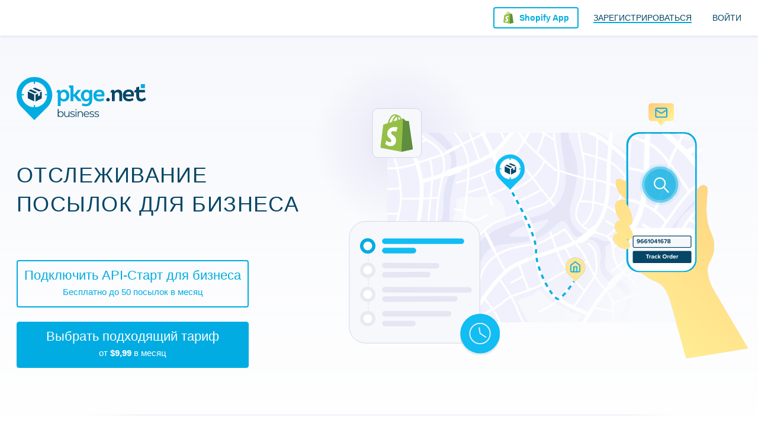

--- FILE ---
content_type: text/html; charset=UTF-8
request_url: https://business.pkge.net/ru
body_size: 8291
content:


<!DOCTYPE html>
<html lang="ru" class="pkge">

<head>

    <title>API отслеживания посылок для владельцев сайтов, интернет-магазинов и бизнеса!</title>
    <meta name="description" content="API для трекинга посылок более чем 850 служб доставки таких как DHL, UPS, Fedex, Почта России, Новая Почта, China Post, БелПочта, КазПочта УкрПочта.">
<link href="https://business.pkge.net/ru" rel="canonical">
<link href="/css/app.min.css?v=1685548992" rel="stylesheet">
<link href="https://posylka.net/css/externalwidget.min.css" rel="stylesheet">    <link rel="preconnect" href="https://fonts.googleapis.com">
    <link rel="preconnect" href="https://fonts.gstatic.com" crossorigin>

        
<link href="https://business.pkge.net/ru" rel="alternate" hreflang="ru">
<link href="https://business.pkge.net" rel="alternate" hreflang="en">
<link href="https://business.pkge.net" rel="alternate" hreflang="x-default">
    <meta charset="UTF-8">
                    <script async src="https://pagead2.googlesyndication.com/pagead/js/adsbygoogle.js"></script>
    <meta name="viewport" content="width=device-width, initial-scale=1, maximum-scale=1.0, user-scalable=no">
    <link rel="apple-touch-icon-precomposed" sizes="57x57" href="/favicon/apple-touch-icon-57x57.png">
    <link rel="apple-touch-icon-precomposed" sizes="114x114" href="/favicon/apple-touch-icon-114x114.png">
    <link rel="apple-touch-icon-precomposed" sizes="72x72" href="/favicon/apple-touch-icon-72x72.png">
    <link rel="apple-touch-icon-precomposed" sizes="144x144" href="/favicon/apple-touch-icon-144x144.png">
    <link rel="apple-touch-icon-precomposed" sizes="60x60" href="/favicon/apple-touch-icon-60x60.png">
    <link rel="apple-touch-icon-precomposed" sizes="120x120" href="/favicon/apple-touch-icon-120x120.png">
    <link rel="apple-touch-icon-precomposed" sizes="76x76" href="/favicon/apple-touch-icon-76x76.png">
    <link rel="apple-touch-icon-precomposed" sizes="152x152" href="/favicon/apple-touch-icon-152x152.png">
    <link rel="icon" type="image/png" href="/favicon/favicon-196x196.png" sizes="196x196">
    <link rel="icon" type="image/png" href="/favicon/favicon-96x96.png" sizes="96x96">
    <link rel="icon" type="image/png" href="/favicon/favicon-32x32.png" sizes="32x32">
    <link rel="icon" type="image/png" href="/favicon/favicon-16x16.png" sizes="16x16">
    <link rel="icon" type="image/png" href="/favicon/favicon-128.png" sizes="128x128">
    <meta name="msapplication-TileColor" content="#">
    <meta name="msapplication-TileImage" content="/favicon/mstile-144x144.png">
    <meta name="msapplication-square70x70logo" content="/favicon/mstile-70x70.png">
    <meta name="msapplication-square150x150logo" content="/favicon/mstile-150x150.png">
    <meta name="msapplication-wide310x150logo" content="/favicon/mstile-310x150.png">
    <meta name="msapplication-square310x310logo" content="/favicon/mstile-310x310.png">
    <!--[if lt IE 9]>
    <script src="//cdnjs.cloudflare.com/ajax/libs/html5shiv/r29/html5.min.js"></script>
    <![endif]-->
    <!-- Global site tag (gtag.js) - Google Analytics -->
    <script async src="https://www.googletagmanager.com/gtag/js?id=G-L8CPST9H3W"></script>
    <script>
        window.dataLayer = window.dataLayer || [];

        function gtag() {
            dataLayer.push(arguments);
        }

        gtag('js', new Date());

        gtag('config', 'G-L8CPST9H3W');
            </script>

    </head>

<body class="api-homepage">

    <header class="api-header">
        <div class="container">
            <button type="button" class="api-header-nav-button"></button>
            <a href="https://business.pkge.net/ru" class="api-logo"></a>
            <nav class="api-header-nav">
    <ul class="api-header-login">
        <li>
            <a href="javascript:void(0)" data-popup-url="https://business.pkge.net/ru/users/sign-up">
                <span>Зарегистрироваться</span>
            </a>
        </li>
        <li>
            <a href="javascript:void(0)" data-popup-url="https://business.pkge.net/ru/users/sign-in">Войти</a>
        </li>
    </ul>
    <a rel="nofollow" target="_blank" href="https://apps.shopify.com/order-tracking-pkge-net" class="button api-header-app-button">Shopify App</a>

</nav>
<a rel="nofollow" target="_blank" href="https://apps.shopify.com/order-tracking-pkge-net" class="button api-header-app-button">
    <span>Shopify App</span>
</a>
        </div>
    </header>


<div class="api-wrapper">
    <section class="intro">
        <div class="container">
            <div class="intro-box">
                <img src="/img/logo-en.svg" class="intro-logo" alt="">
                <h1 class="intro-text">Отслеживание посылок для бизнеса</h1>
                <ul class="intro-buttons-list">
                    <li>
                        <a href="javascript:void(0);" data-popup-url="https://business.pkge.net/ru/users/sign-up"
                           class="button complex-button">Подключить API-Старт для бизнеса<span>Бесплатно до 50 посылок в месяц</span></a>
                    </li>
                    <li>
                        <a href="javascript:void(0);" class="button blue-button complex-button scroll-link"
                           data-target="#api-tariffs">Выбрать подходящий тариф                            <span>от <strong>$9,99</strong> в месяц</a>
                    </li>
                </ul>
            </div>
            <div class="intro-image">
                <img src="/img/intro.svg" alt="">
            </div>
        </div>
    </section>
    <div class="api-sep"></div>

    <section class="api-section">
    <div class="container">
        <h2>Pkge.Business</h2>
        <div class="api-subheader-text">Единый многофункциональный API по отслеживанию посылок по всему миру, более чем от 850 курьерских и почтовых компаний доставки, на нужном языке. Польза для предпринимателей — возможность реализовать полноценное отслеживание своих отправлений для клиентов, прямо в личном кабинете у вас на сайте.</div>
        <ul class="api-about">
            <li>
                <img src="/img/api-about-1.svg" alt="">
                <span>Высокая скорость ответа</span>
            </li>
            <li>
                <img src="/img/api-about-2.svg" alt="">
                <span>Удобный личный кабинет.<br>Виджеты для интеграции на сайт</span>
            </li>
            <li>
                <img src="/img/api-about-3.svg" alt="">
                <span>Нет нужды интегрировать каждую службу отдельно, 850+ служб в 1</span>
            </li>
            <li>
                <img src="/img/api-about-4.svg" alt="">
                <span>Повышайте продажи, предоставьте покупателям собственную страницу отслеживания</span>
            </li>
            <li>
                <img src="/img/api-about-5.svg" alt="">
                <span>Бесплатный пробный доступ.<br>Доступные цены на тарифные планы</span>
            </li>
            <li>
                <img src="/img/api-about-6.svg" alt="">
                <span>Отправляйте SMS и E-mail уведомления клиентам</span>
            </li>
            <li>
                <img src="/img/api-about-7.svg" alt="">
                <span>Легко импортируйте заказы, благодаря приложению Shopify</span>
            </li>
            <li>
                <img src="/img/api-about-8.svg" alt="">
                <span>Клиенты чаще возвращаются к вам на сайт</span>
            </li>
        </ul>
    </div>
</section>
    <section class="api-section bg expand col">
    <div class="container">
        <h2 class="center">Список отслеживаемых почтовых служб</h2>
        
<ul class="services-list">
            <li>
            <a href="https://business.pkge.net/ru/pilotdelivers-tracking-api" class="services-list-item">
                <img src="https://pkge.net/uploads/couriers/small/pilotdelivers.png" srcset="https://pkge.net/uploads/couriers/small/pilotdelivers.png 1x, https://pkge.net/uploads/couriers/small/pilotdelivers@2x.png 2x" alt="Pilot Freight Services API">
                <span>Pilot Freight Services</span>
            </a>
        </li>
            <li>
            <a href="https://business.pkge.net/ru/usps-tracking-api" class="services-list-item">
                <img src="https://pkge.net/uploads/couriers/small/usps.png" srcset="https://pkge.net/uploads/couriers/small/usps.png 1x, https://pkge.net/uploads/couriers/small/usps@2x.png 2x" alt="USPS API">
                <span>USPS</span>
            </a>
        </li>
            <li>
            <a href="https://business.pkge.net/ru/apc-pli-tracking-api" class="services-list-item">
                <img src="https://pkge.net/uploads/couriers/small/apc-pli.png" srcset="https://pkge.net/uploads/couriers/small/apc-pli.png 1x, https://pkge.net/uploads/couriers/small/apc-pli@2x.png 2x" alt="APC Postal Logistics API">
                <span>APC Postal Logistics</span>
            </a>
        </li>
            <li>
            <a href="https://business.pkge.net/ru/skynet-tracking-api" class="services-list-item">
                <img src="https://pkge.net/uploads/couriers/small/skynet.png" srcset="https://pkge.net/uploads/couriers/small/skynet.png 1x, https://pkge.net/uploads/couriers/small/skynet@2x.png 2x" alt="SkyNet API">
                <span>SkyNet</span>
            </a>
        </li>
            <li>
            <a href="https://business.pkge.net/ru/ups-tracking-api" class="services-list-item">
                <img src="https://pkge.net/uploads/couriers/small/ups.png" srcset="https://pkge.net/uploads/couriers/small/ups.png 1x, https://pkge.net/uploads/couriers/small/ups@2x.png 2x" alt="UPS API">
                <span>UPS</span>
            </a>
        </li>
            <li>
            <a href="https://business.pkge.net/ru/asendia-usa-tracking-api" class="services-list-item">
                <img src="https://pkge.net/uploads/couriers/small/asendia-usa.png" srcset="https://pkge.net/uploads/couriers/small/asendia-usa.png 1x, https://pkge.net/uploads/couriers/small/asendia-usa@2x.png 2x" alt="Asendia USA API">
                <span>Asendia USA</span>
            </a>
        </li>
            <li>
            <a href="https://business.pkge.net/ru/lasership-tracking-api" class="services-list-item">
                <img src="https://pkge.net/uploads/couriers/small/lasership.png" srcset="https://pkge.net/uploads/couriers/small/lasership.png 1x, https://pkge.net/uploads/couriers/small/lasership@2x.png 2x" alt="LaserShip API">
                <span>LaserShip</span>
            </a>
        </li>
            <li>
            <a href="https://business.pkge.net/ru/parcel-tracking-api" class="services-list-item">
                <img src="https://pkge.net/uploads/couriers/small/parcel.png" srcset="https://pkge.net/uploads/couriers/small/parcel.png 1x, https://pkge.net/uploads/couriers/small/parcel@2x.png 2x" alt="Pitney Bowes API">
                <span>Pitney Bowes</span>
            </a>
        </li>
    
</ul>    </div>
</section>    <section class="api-section">
    <div class="container">
        <div class="i-section i-section-reverse">
            <div class="i-section-image">
                <img src="/img/i-section-1.png" srcset="/img/i-section-1.png 1x, /img/i-section-1@2x.png 2x" alt="">
            </div>
            <div class="i-section-info">
                <h2>SMS и E-mail уведомления</h2>
                <p>Вы можете выбрать отправку уведомлений клиентам, подписчикам или самому себе</p>
                <ul class="pointer-list">
                    <li>Выберите необходимый статус, чтобы не спамить клиентов</li>
                    <li>Отслеживайте историю уведомлений</li>
                    <li>Неограниченное количество E-mail (бесплатно)</li>
                    <li>Вся информация о статусах посылки</li>
                </ul>
            </div>
        </div>
    </div>
</section>
<section class="api-section">
    <div class="container">
        <div class="i-section">
            <div class="i-section-image">
                <img src="/img/i-section-2.png" srcset="/img/i-section-2.png 1x, /img/i-section-2@2x.png 2x" alt="">
            </div>
            <div class="i-section-info">
                <h2>Брендированная страница отслеживания</h2>
                <p>Предоставьте брендированный, контекстный опыт после покупки, чтобы увеличить количество продаж.</p>
                <ul class="pointer-list">
                    <li>Настройте внешний вид и функциональность</li>
                    <li>Отображение состояние заказа клиента</li>
                    <li>Повышение продаж благодаря рекомендации товаров</li>
                    <li>Не требуется разработка, простая интеграция</li>
                </ul>
            </div>
        </div>
    </div>
</section>

    
<section class="api-section">
    <div class="container">
        <h2>Примеры виджетов</h2>
        <div class="api-subheader-text">Мы разработали очень простую и понятную систему виджетов — это может быть полезно в тех случаях, когда нет
            возможности выделить разработчика под интеграцию с помощью API. В конструкторе виджетов, можно легко изменять его дизайн, чтобы он максимально
            гармонично смотрелся на сайте. Данная услуга <a class="scroll-link" data-target="#api-tariffs" href="#">входит во все планы</a>        </div>
        <div class="tabs">
            <div class="tabs-nav">
                <ul>
                    <li>
                        <a href="javascript:void(0);" data-tab-button="tab-1-2" class="is-active">Виджет 1</a>
                    </li>
                    <li>
                        <a href="javascript:void(0);" data-tab-button="tab-1-3">Виджет 2</a>
                    </li>
                </ul>
            </div>
            <div class="tab is-active" data-tab="tab-1-2">
                <div class="api-widget-container">
                    <div class="widget-about">
                        <div class="widget-about-header">Режим ввода одного номера</div>
                        <p>Добавьте поле ввода на своем веб-сайте. При нажатии на кнопку «ОТСЛЕДИТЬ», внедренная область будет расширена для отображения результатов отслеживания. </p>
                    </div>
                    <div class="widget-example-block">
                        <div class="widget-example-header">Живой пример</div>
                        <div class="widget-example-box expand-tablet">
                            <div class="widget-example">
                                <div class="widget-pkge-net">
                                    <div class="widget-pkge-net-search" id="widget-pkge-net-search">
                                        <!--Поле ввода трек-номера.-->
                                        <input data-widget-form-field2 id="track-number2" type="text" class="widget-pkge-net-textfield"
                                               placeholder="Введите номер вашей посылки"/>
                                        <button class="widget-pkge-net-button" onclick="widgetTrack2()">Отследить</button>
                                    </div>
                                    <!-- Контейнер, в котором будет отображаться результат отслеживания посылки.-->
                                    <div class="widget-pkge-net-result" id="widget-container"></div>
                                    <div class="widget-pkge-net-help">Например: <span style="cursor: pointer;"
                                                                                                   onclick="Widget.insertTrackNumber('9261290358097804980356', '[data-widget-form-field2]')">9261290358097804980356</span>
                                    </div>
                                </div>
                            </div>
                        </div>
                        <script>
                            function widgetTrack2() {
                                var trackNumber = document.getElementById('track-number2').value;

                                if (!trackNumber) {
                                    alert('Введите трек-номер!');
                                    return false;
                                }

                                PKGEExtWidget.trackBlockIntegrated({
                                    'token': 'MITa_8SUa3VeC_Zwe-Rns_ZtRuhDl3Ku',
                                    'trackNumber': trackNumber,
                                    'containerId': 'widget-container',
                                    'height': 370,
                                    'language': 'ru'
                                });
                            }
                        </script>
                    </div>
                </div>
            </div>
            <div class="tab" data-tab="tab-1-3">
                <div class="api-widget-container">
                    <div class="widget-about">
                        <div class="widget-about-header">Режим одного номера отслеживания</div>
                        <p>Добавьте ссылку на номер отслеживания на своём веб-сайте, и тогда, при нажатии на номер результаты отслеживания откроются прямо под номером. </p>
                    </div>
                    <div class="widget-example-block">
                        <div class="widget-example-header">Живой пример</div>
                        <div class="widget-example-box expand-tablet">
                            <div class="widget-example">
                                <div class="widget-example-box">
                                    <div class="widget-history">
                                        <div class="widget-history-header">Ваши посылки:</div>
                                        <ul>
                                                                                            <li>
                                                    <div class="widget-history-image cover"
                                                         style="background-image: url('/pic/bottom-nav-1.jpg');"></div>
                                                    <div class="widget-history-name">Order #098365</div>
                                                    <div class="widget-history-button">
                                                        <button type="button" class="button blue-button widget-flying-button" data-track-number-item
                                                                id="track-button-0">9261290358097804980356</button>
                                                    </div>
                                                </li>
                                                                                            <li>
                                                    <div class="widget-history-image cover"
                                                         style="background-image: url('/pic/bottom-nav-2.jpg');"></div>
                                                    <div class="widget-history-name">Order #098366</div>
                                                    <div class="widget-history-button">
                                                        <button type="button" class="button blue-button widget-flying-button" data-track-number-item
                                                                id="track-button-1">9405536206248602176192</button>
                                                    </div>
                                                </li>
                                                                                            <li>
                                                    <div class="widget-history-image cover"
                                                         style="background-image: url('/pic/bottom-nav-3.jpg');"></div>
                                                    <div class="widget-history-name">Order #098367</div>
                                                    <div class="widget-history-button">
                                                        <button type="button" class="button blue-button widget-flying-button" data-track-number-item
                                                                id="track-button-2">EY470268320US</button>
                                                    </div>
                                                </li>
                                                                                    </ul>
                                    </div>
                                </div>
                            </div>
                        </div>
                        <script>
                            document.addEventListener('DOMContentLoaded', function () {
                                document.querySelectorAll('[data-track-number-item]').forEach(function (button, key) {
                                    PKGEExtWidget.trackButton({
                                        'token': 'MITa_8SUa3VeC_Zwe-Rns_ZtRuhDl3Ku',
                                        'trackNumber': button.innerText,
                                        'elementId': button.getAttribute('id'),
                                        'width': 460,
                                        'injectMethod': 'html',
                                        'language': 'ru'
                                    });
                                });
                            });
                        </script>
                    </div>
                </div>
            </div>
        </div>
    </div>
    <div class="api-widget-bottom-text">мы подготовили примеры <a href="https://business.pkge.net/ru/docs">API-интеграции</a> и некоторые другие возможности использования Pkge.Business    </div>
</section>
    <div class="api-sep"></div>

    <section class="api-section">
    <div class="container">
        <div class="try-container">
            <h2>Начните пользоваться Pkge Api уже сегодня!</h2>
            <ul class="try">
                <li>
                    <div class="try-image">
                        <img src="/img/try-1.svg" alt="">
                    </div>
                    <span>Выберите подходящий план</span>
                </li>
                <li>
                    <div class="try-image">
                        <img src="/img/try-2.svg" alt="">
                    </div>
                    <span>Зарегистрируйтесь и настройте интеграцию</span>
                </li>
                <li>
                    <div class="try-image">
                        <img src="/img/try-3.svg" alt="">
                    </div>
                    <span>Ваши клиенты отслеживают все отправления</span>
                </li>
            </ul>
            <p>Вы можете попробовать бесплатно прямо сейчас или выбрать более продвинутый тариф</p>
            <ul class="try-buttons">
                <li>
                    <a href="javascript:void(0);" data-popup-url="https://business.pkge.net/ru/users/sign-up" class="button block-button">Попробовать бесплатно</a>
                </li>
                <li>
                    <a href="javascript:void(0);" class="button blue-button block-button scroll-link" data-target="#api-tariffs">
                        Выбрать тариф                    </a>
                </li>
            </ul>
        </div>
    </div>
</section>
    <section class="api-section bg">
    <div class="container">
        <h2>Pkge.net в цифрах</h2>
        <div class="api-subheader-text">Отслежено 100+ миллионов посылок</div>
        <div class="api-timeline">
            <div class="api-timeline-text">
                <p>
                    <span>Курьерские и почтовые компании<span> в базе данных</span></span>                </p>
                <p>
                    <span>Сотрудники компании pkge.net<span>, отвечающие за работу сервиса</span></span>                </p>
            </div>
            <ul>
                <li>
                    <div class="api-timeline-year">2018</div>
                    <div class="api-timeline-dot">
                        <i></i>
                    </div>
                    <div class="api-timeline-companies">268</div>
                    <div class="api-timeline-employees">25</div>
                </li>
                <li>
                    <div class="api-timeline-year">2019</div>
                    <div class="api-timeline-dot">
                        <i></i>
                    </div>
                    <div class="api-timeline-companies">680</div>
                    <div class="api-timeline-employees">31</div>
                </li>
                <li>
                    <div class="api-timeline-year">2020</div>
                    <div class="api-timeline-dot">
                        <i></i>
                    </div>
                    <div class="api-timeline-companies">770+</div>
                    <div class="api-timeline-employees">45</div>
                </li>
                <li>
                    <div class="api-timeline-year">2026</div>
                    <div class="api-timeline-dot">
                        <i></i>
                    </div>
                    <div class="api-timeline-companies">820+</div>
                    <div class="api-timeline-employees">47</div>
                </li>
            </ul>
        </div>
    </div>
</section>
    <section class="api-section" id="api-tariffs">
    <div class="container">
        <h2>Тарифы</h2>
        <div class="api-subheader-text">Выберите оптимальный тариф для Вас</div>
        <div class="api-tabs">
                        <div class="expand-tablet mobile-hidden">
                <table class="api-tariffs">
                    <thead>
                    <tr>
                        <th></th>
                        <!-- Названия тарифов -->
                                                    <th class="api-tariffs-name api-tariffs-start" style="color: #949494">
                                Старт                            </th>
                                                            <th class="api-tariffs-sep"></th>
                                                                                <th class="api-tariffs-name api-tariffs-start" style="color: #064666">
                                Стандарт                            </th>
                                                            <th class="api-tariffs-sep"></th>
                                                                                <th class="api-tariffs-name api-tariffs-optima" style="color: ">
                                Оптима                            </th>
                                                            <th class="api-tariffs-sep"></th>
                                                                                <th class="api-tariffs-name api-tariffs-start" style="color: #00ace1">
                                Премиум                            </th>
                                                            <th class="api-tariffs-sep"></th>
                                                                                <th class="api-tariffs-name api-tariffs-start" style="color: #fba320">
                                Специальный                            </th>
                                                                        </tr>
                    </thead>
                    <tbody>
                    <tr>
                        <td>
                            <span>Количество посылок в месяц</span>
                        </td>
                        <!-- Лимит посылок -->
                                                    <td>
                                <div class="api-tariffs-count">
                                                                            <div class="api-tab is-active" data-api-tab="api-tab-2-1">
                                            50                                        </div>
                                                                                                        </div>
                            </td>
                                                            <td class="api-tariffs-sep"></td>
                                                                                <td>
                                <div class="api-tariffs-count">
                                                                            <div class="api-tab is-active" data-api-tab="api-tab-2-1">
                                            150                                        </div>
                                                                                                        </div>
                            </td>
                                                            <td class="api-tariffs-sep"></td>
                                                                                <td class="api-tariffs-optima-col">
                                <div class="api-tariffs-count">
                                                                            <div class="api-tab is-active" data-api-tab="api-tab-2-1">
                                            2000                                        </div>
                                                                                                        </div>
                            </td>
                                                            <td class="api-tariffs-sep"></td>
                                                                                <td>
                                <div class="api-tariffs-count">
                                                                            <div class="api-tab is-active" data-api-tab="api-tab-2-1">
                                            15000                                        </div>
                                                                                                        </div>
                            </td>
                                                            <td class="api-tariffs-sep"></td>
                                                                                <td>
                                <div class="api-tariffs-count">
                                                                            <div class="api-tab is-active" data-api-tab="api-tab-2-1">
                                            15000+                                        </div>
                                                                    </div>
                            </td>
                                                                        </tr>
                    </tbody>
                    <tbody>
                    <tr>
                        <td>
                            <span>Поддержка</span>
                        </td>
                        <!-- Варианты поддержки -->
                                                    <td>
                                e-mail                            </td>
                                                            <td class="api-tariffs-sep"></td>
                                                                                <td>
                                e-mail, тикеты                            </td>
                                                            <td class="api-tariffs-sep"></td>
                                                                                <td class="api-tariffs-optima-col">
                                e-mail, тикеты, мессенджер                            </td>
                                                            <td class="api-tariffs-sep"></td>
                                                                                <td>
                                e-mail, тикеты, мессенджер, телефон                            </td>
                                                            <td class="api-tariffs-sep"></td>
                                                                                <td>
                                e-mail, тикеты, мессенджер, телефон                            </td>
                                                                        </tr>
                    <!-- Преимущества тарифа -->
                                            <tr class="api-tariffs-bg">
                            <td>
                                <span>Генератор виджетов</span>
                            </td>
                                                            <td>
                                    <img src="/img/api-tariffs-yes.svg" alt="">
                                </td>
                                                                    <td class="api-tariffs-sep"></td>
                                                                                            <td>
                                    <img src="/img/api-tariffs-yes.svg" alt="">
                                </td>
                                                                    <td class="api-tariffs-sep"></td>
                                                                                            <td class="api-tariffs-optima-col">
                                    <img src="/img/api-tariffs-yes.svg" alt="">
                                </td>
                                                                    <td class="api-tariffs-sep"></td>
                                                                                            <td>
                                    <img src="/img/api-tariffs-yes.svg" alt="">
                                </td>
                                                                    <td class="api-tariffs-sep"></td>
                                                                                            <td>
                                    <img src="/img/api-tariffs-yes.svg" alt="">
                                </td>
                                                                                    </tr>
                                            <tr>
                            <td>
                                <span>Гарантированная скорость</span>
                            </td>
                                                            <td>
                                    <img src="/img/api-tariffs-no.svg" alt="">
                                </td>
                                                                    <td class="api-tariffs-sep"></td>
                                                                                            <td>
                                    <img src="/img/api-tariffs-yes.svg" alt="">
                                </td>
                                                                    <td class="api-tariffs-sep"></td>
                                                                                            <td class="api-tariffs-optima-col">
                                    <img src="/img/api-tariffs-yes.svg" alt="">
                                </td>
                                                                    <td class="api-tariffs-sep"></td>
                                                                                            <td>
                                    <img src="/img/api-tariffs-yes.svg" alt="">
                                </td>
                                                                    <td class="api-tariffs-sep"></td>
                                                                                            <td>
                                    <img src="/img/api-tariffs-yes.svg" alt="">
                                </td>
                                                                                    </tr>
                                            <tr class="api-tariffs-bg">
                            <td>
                                <span>Уведомления о новых службах</span>
                            </td>
                                                            <td>
                                    <img src="/img/api-tariffs-yes.svg" alt="">
                                </td>
                                                                    <td class="api-tariffs-sep"></td>
                                                                                            <td>
                                    <img src="/img/api-tariffs-yes.svg" alt="">
                                </td>
                                                                    <td class="api-tariffs-sep"></td>
                                                                                            <td class="api-tariffs-optima-col">
                                    <img src="/img/api-tariffs-yes.svg" alt="">
                                </td>
                                                                    <td class="api-tariffs-sep"></td>
                                                                                            <td>
                                    <img src="/img/api-tariffs-yes.svg" alt="">
                                </td>
                                                                    <td class="api-tariffs-sep"></td>
                                                                                            <td>
                                    <img src="/img/api-tariffs-yes.svg" alt="">
                                </td>
                                                                                    </tr>
                                            <tr>
                            <td>
                                <span>Настройка виджетов по запросу</span>
                            </td>
                                                            <td>
                                    <img src="/img/api-tariffs-no.svg" alt="">
                                </td>
                                                                    <td class="api-tariffs-sep"></td>
                                                                                            <td>
                                    <img src="/img/api-tariffs-no.svg" alt="">
                                </td>
                                                                    <td class="api-tariffs-sep"></td>
                                                                                            <td class="api-tariffs-optima-col">
                                    <img src="/img/api-tariffs-yes.svg" alt="">
                                </td>
                                                                    <td class="api-tariffs-sep"></td>
                                                                                            <td>
                                    <img src="/img/api-tariffs-yes.svg" alt="">
                                </td>
                                                                    <td class="api-tariffs-sep"></td>
                                                                                            <td>
                                    <img src="/img/api-tariffs-yes.svg" alt="">
                                </td>
                                                                                    </tr>
                                            <tr class="api-tariffs-bg">
                            <td>
                                <span>Консультация разработчика</span>
                            </td>
                                                            <td>
                                    <img src="/img/api-tariffs-no.svg" alt="">
                                </td>
                                                                    <td class="api-tariffs-sep"></td>
                                                                                            <td>
                                    <img src="/img/api-tariffs-no.svg" alt="">
                                </td>
                                                                    <td class="api-tariffs-sep"></td>
                                                                                            <td class="api-tariffs-optima-col">
                                    <img src="/img/api-tariffs-no.svg" alt="">
                                </td>
                                                                    <td class="api-tariffs-sep"></td>
                                                                                            <td>
                                    <img src="/img/api-tariffs-no.svg" alt="">
                                </td>
                                                                    <td class="api-tariffs-sep"></td>
                                                                                            <td>
                                    <img src="/img/api-tariffs-yes.svg" alt="">
                                </td>
                                                                                    </tr>
                                            <tr>
                            <td>
                                <span>Поддержка нескольких языков API</span>
                            </td>
                                                            <td>
                                    <img src="/img/api-tariffs-no.svg" alt="">
                                </td>
                                                                    <td class="api-tariffs-sep"></td>
                                                                                            <td>
                                    <img src="/img/api-tariffs-yes.svg" alt="">
                                </td>
                                                                    <td class="api-tariffs-sep"></td>
                                                                                            <td class="api-tariffs-optima-col">
                                    <img src="/img/api-tariffs-yes.svg" alt="">
                                </td>
                                                                    <td class="api-tariffs-sep"></td>
                                                                                            <td>
                                    <img src="/img/api-tariffs-yes.svg" alt="">
                                </td>
                                                                    <td class="api-tariffs-sep"></td>
                                                                                            <td>
                                    <img src="/img/api-tariffs-yes.svg" alt="">
                                </td>
                                                                                    </tr>
                                            <tr class="api-tariffs-bg">
                            <td>
                                <span>Приоритетный доступ к новым службам</span>
                            </td>
                                                            <td>
                                    <img src="/img/api-tariffs-no.svg" alt="">
                                </td>
                                                                    <td class="api-tariffs-sep"></td>
                                                                                            <td>
                                    <img src="/img/api-tariffs-yes.svg" alt="">
                                </td>
                                                                    <td class="api-tariffs-sep"></td>
                                                                                            <td class="api-tariffs-optima-col">
                                    <img src="/img/api-tariffs-yes.svg" alt="">
                                </td>
                                                                    <td class="api-tariffs-sep"></td>
                                                                                            <td>
                                    <img src="/img/api-tariffs-yes.svg" alt="">
                                </td>
                                                                    <td class="api-tariffs-sep"></td>
                                                                                            <td>
                                    <img src="/img/api-tariffs-yes.svg" alt="">
                                </td>
                                                                                    </tr>
                                            <tr>
                            <td>
                                <span>Индивидуальные решения</span>
                            </td>
                                                            <td>
                                    <img src="/img/api-tariffs-no.svg" alt="">
                                </td>
                                                                    <td class="api-tariffs-sep"></td>
                                                                                            <td>
                                    <img src="/img/api-tariffs-no.svg" alt="">
                                </td>
                                                                    <td class="api-tariffs-sep"></td>
                                                                                            <td class="api-tariffs-optima-col">
                                    <img src="/img/api-tariffs-no.svg" alt="">
                                </td>
                                                                    <td class="api-tariffs-sep"></td>
                                                                                            <td>
                                    <img src="/img/api-tariffs-no.svg" alt="">
                                </td>
                                                                    <td class="api-tariffs-sep"></td>
                                                                                            <td>
                                    <img src="/img/api-tariffs-yes.svg" alt="">
                                </td>
                                                                                    </tr>
                                        <!-- Стоимость тарифов -->
                    <tr>
                        <td></td>
                                                                                    <td>Бесплатно</td>
                            
                                                            <td class="api-tariffs-sep"></td>
                                                                                                                <td>
                                    <div class="api-tariffs-price">
                                                                                    <div class="api-tab is-active" data-api-tab="api-tab-2-1">
                                                $9,99 / месяц</div>
                                                                            </div>
                                </td>
                            
                                                            <td class="api-tariffs-sep"></td>
                                                                                                                <td class="api-tariffs-optima-col">
                                    <div class="api-tariffs-price">
                                                                                    <div class="api-tab is-active" data-api-tab="api-tab-2-1">
                                                $79 / месяц</div>
                                                                            </div>
                                </td>
                            
                                                            <td class="api-tariffs-sep"></td>
                                                                                                                <td>
                                    <div class="api-tariffs-price">
                                                                                    <div class="api-tab is-active" data-api-tab="api-tab-2-1">
                                                $349 / месяц</div>
                                                                            </div>
                                </td>
                            
                                                            <td class="api-tariffs-sep"></td>
                                                                                                                <td>Договорная</td>
                            
                                                                        </tr>
                    </tbody>
                    <tbody class="api-tariffs-buttons">
                    <!-- Кнопки оформления тарифа -->
                    <tr>
                        <td></td>
                                                    <td>
                                <a href="javascript:void(0);" data-popup-url="https://business.pkge.net/ru/users/sign-up"
                                   class="button block-button gray-button">Заказать</a>
                            </td>
                                                            <td class="api-tariffs-sep"></td>
                                                                                <td>
                                <a href="javascript:void(0);" data-popup-url="https://business.pkge.net/ru/users/sign-up"
                                   class="button block-button gray-button">Заказать</a>
                            </td>
                                                            <td class="api-tariffs-sep"></td>
                                                                                <td class="api-tariffs-optima-col">
                                <a href="javascript:void(0);" data-popup-url="https://business.pkge.net/ru/users/sign-up"
                                   class="button block-button gray-button">Заказать</a>
                            </td>
                                                            <td class="api-tariffs-sep"></td>
                                                                                <td>
                                <a href="javascript:void(0);" data-popup-url="https://business.pkge.net/ru/users/sign-up"
                                   class="button block-button gray-button">Заказать</a>
                            </td>
                                                            <td class="api-tariffs-sep"></td>
                                                                                <td>
                                <a href="javascript:void(0);" data-popup-url="https://business.pkge.net/ru/users/sign-up"
                                   class="button block-button gray-button">Заказать</a>
                            </td>
                                                                        </tr>
                    </tbody>
                </table>
            </div>
            <div class="mobile-only">
            <div class="api-tariff">
            <div class="api-tariff-top">
                <div class="api-tariff-name" style="color: #949494">Старт</div>
                <div class="api-tariff-price">
                                            <td>Бесплатно</td>
                                    </div>
                <a href="javascript:void(0);" data-popup-url="https://business.pkge.net/ru/users/sign-up" class="button blue-button">Заказать</a>
            </div>
            <div class="api-tariff-info">
                <ul>
                    <li>
                        <div class="api-tariff-info-box">
                            <div class="api-tariff-info-title">Количество посылок в месяц</div>
                        </div>
                        <div class="api-tariff-info-box">
                            <div class="api-tariff-info-count">
                                                                    <div class="api-tab is-active"
                                         data-api-tab="api-tab-2-1">50</div>
                                                                                                </div>
                        </div>
                    </li>
                    <li>
                        <div class="api-tariff-info-box">
                            <div class="api-tariff-info-title">Поддержка</div>
                        </div>
                        <div class="api-tariff-info-box">e-mail</div>
                    </li>
                                            <li>
                            <div class="api-tariff-info-box">
                                <div class="api-tariff-info-title">Генератор виджетов</div>
                            </div>
                            <div class="api-tariff-info-box">
                                <img src="/img/api-tariffs-yes.svg" alt="">
                            </div>
                        </li>
                                            <li>
                            <div class="api-tariff-info-box">
                                <div class="api-tariff-info-title">Гарантированная скорость</div>
                            </div>
                            <div class="api-tariff-info-box">
                                <img src="/img/api-tariffs-no.svg" alt="">
                            </div>
                        </li>
                                            <li>
                            <div class="api-tariff-info-box">
                                <div class="api-tariff-info-title">Уведомления о новых службах</div>
                            </div>
                            <div class="api-tariff-info-box">
                                <img src="/img/api-tariffs-yes.svg" alt="">
                            </div>
                        </li>
                                            <li>
                            <div class="api-tariff-info-box">
                                <div class="api-tariff-info-title">Настройка виджетов по запросу</div>
                            </div>
                            <div class="api-tariff-info-box">
                                <img src="/img/api-tariffs-no.svg" alt="">
                            </div>
                        </li>
                                            <li>
                            <div class="api-tariff-info-box">
                                <div class="api-tariff-info-title">Консультация разработчика</div>
                            </div>
                            <div class="api-tariff-info-box">
                                <img src="/img/api-tariffs-no.svg" alt="">
                            </div>
                        </li>
                                            <li>
                            <div class="api-tariff-info-box">
                                <div class="api-tariff-info-title">Поддержка нескольких языков API</div>
                            </div>
                            <div class="api-tariff-info-box">
                                <img src="/img/api-tariffs-no.svg" alt="">
                            </div>
                        </li>
                                            <li>
                            <div class="api-tariff-info-box">
                                <div class="api-tariff-info-title">Приоритетный доступ к новым службам</div>
                            </div>
                            <div class="api-tariff-info-box">
                                <img src="/img/api-tariffs-no.svg" alt="">
                            </div>
                        </li>
                                            <li>
                            <div class="api-tariff-info-box">
                                <div class="api-tariff-info-title">Индивидуальные решения</div>
                            </div>
                            <div class="api-tariff-info-box">
                                <img src="/img/api-tariffs-no.svg" alt="">
                            </div>
                        </li>
                                    </ul>
            </div>
        </div>
            <div class="api-tariff">
            <div class="api-tariff-top">
                <div class="api-tariff-name" style="color: #064666">Стандарт</div>
                <div class="api-tariff-price">
                                                                        <div class="api-tab is-active" data-api-tab="api-tab-2-1">
                                $9,99 / месяц</div>
                                                            </div>
                <a href="javascript:void(0);" data-popup-url="https://business.pkge.net/ru/users/sign-up" class="button blue-button">Заказать</a>
            </div>
            <div class="api-tariff-info">
                <ul>
                    <li>
                        <div class="api-tariff-info-box">
                            <div class="api-tariff-info-title">Количество посылок в месяц</div>
                        </div>
                        <div class="api-tariff-info-box">
                            <div class="api-tariff-info-count">
                                                                    <div class="api-tab is-active"
                                         data-api-tab="api-tab-2-1">150</div>
                                                                                                </div>
                        </div>
                    </li>
                    <li>
                        <div class="api-tariff-info-box">
                            <div class="api-tariff-info-title">Поддержка</div>
                        </div>
                        <div class="api-tariff-info-box">e-mail, тикеты</div>
                    </li>
                                            <li>
                            <div class="api-tariff-info-box">
                                <div class="api-tariff-info-title">Генератор виджетов</div>
                            </div>
                            <div class="api-tariff-info-box">
                                <img src="/img/api-tariffs-yes.svg" alt="">
                            </div>
                        </li>
                                            <li>
                            <div class="api-tariff-info-box">
                                <div class="api-tariff-info-title">Гарантированная скорость</div>
                            </div>
                            <div class="api-tariff-info-box">
                                <img src="/img/api-tariffs-yes.svg" alt="">
                            </div>
                        </li>
                                            <li>
                            <div class="api-tariff-info-box">
                                <div class="api-tariff-info-title">Уведомления о новых службах</div>
                            </div>
                            <div class="api-tariff-info-box">
                                <img src="/img/api-tariffs-yes.svg" alt="">
                            </div>
                        </li>
                                            <li>
                            <div class="api-tariff-info-box">
                                <div class="api-tariff-info-title">Настройка виджетов по запросу</div>
                            </div>
                            <div class="api-tariff-info-box">
                                <img src="/img/api-tariffs-no.svg" alt="">
                            </div>
                        </li>
                                            <li>
                            <div class="api-tariff-info-box">
                                <div class="api-tariff-info-title">Консультация разработчика</div>
                            </div>
                            <div class="api-tariff-info-box">
                                <img src="/img/api-tariffs-no.svg" alt="">
                            </div>
                        </li>
                                            <li>
                            <div class="api-tariff-info-box">
                                <div class="api-tariff-info-title">Поддержка нескольких языков API</div>
                            </div>
                            <div class="api-tariff-info-box">
                                <img src="/img/api-tariffs-yes.svg" alt="">
                            </div>
                        </li>
                                            <li>
                            <div class="api-tariff-info-box">
                                <div class="api-tariff-info-title">Приоритетный доступ к новым службам</div>
                            </div>
                            <div class="api-tariff-info-box">
                                <img src="/img/api-tariffs-yes.svg" alt="">
                            </div>
                        </li>
                                            <li>
                            <div class="api-tariff-info-box">
                                <div class="api-tariff-info-title">Индивидуальные решения</div>
                            </div>
                            <div class="api-tariff-info-box">
                                <img src="/img/api-tariffs-no.svg" alt="">
                            </div>
                        </li>
                                    </ul>
            </div>
        </div>
            <div class="api-tariff api-tariff-optima">
            <div class="api-tariff-top">
                <div class="api-tariff-name" style="color: ">Оптима</div>
                <div class="api-tariff-price">
                                                                        <div class="api-tab is-active" data-api-tab="api-tab-2-1">
                                $79 / месяц</div>
                                                            </div>
                <a href="javascript:void(0);" data-popup-url="https://business.pkge.net/ru/users/sign-up" class="button blue-button">Заказать</a>
            </div>
            <div class="api-tariff-info">
                <ul>
                    <li>
                        <div class="api-tariff-info-box">
                            <div class="api-tariff-info-title">Количество посылок в месяц</div>
                        </div>
                        <div class="api-tariff-info-box">
                            <div class="api-tariff-info-count">
                                                                    <div class="api-tab is-active"
                                         data-api-tab="api-tab-2-1">2000</div>
                                                                                                </div>
                        </div>
                    </li>
                    <li>
                        <div class="api-tariff-info-box">
                            <div class="api-tariff-info-title">Поддержка</div>
                        </div>
                        <div class="api-tariff-info-box">e-mail, тикеты, мессенджер</div>
                    </li>
                                            <li>
                            <div class="api-tariff-info-box">
                                <div class="api-tariff-info-title">Генератор виджетов</div>
                            </div>
                            <div class="api-tariff-info-box">
                                <img src="/img/api-tariffs-yes.svg" alt="">
                            </div>
                        </li>
                                            <li>
                            <div class="api-tariff-info-box">
                                <div class="api-tariff-info-title">Гарантированная скорость</div>
                            </div>
                            <div class="api-tariff-info-box">
                                <img src="/img/api-tariffs-yes.svg" alt="">
                            </div>
                        </li>
                                            <li>
                            <div class="api-tariff-info-box">
                                <div class="api-tariff-info-title">Уведомления о новых службах</div>
                            </div>
                            <div class="api-tariff-info-box">
                                <img src="/img/api-tariffs-yes.svg" alt="">
                            </div>
                        </li>
                                            <li>
                            <div class="api-tariff-info-box">
                                <div class="api-tariff-info-title">Настройка виджетов по запросу</div>
                            </div>
                            <div class="api-tariff-info-box">
                                <img src="/img/api-tariffs-yes.svg" alt="">
                            </div>
                        </li>
                                            <li>
                            <div class="api-tariff-info-box">
                                <div class="api-tariff-info-title">Консультация разработчика</div>
                            </div>
                            <div class="api-tariff-info-box">
                                <img src="/img/api-tariffs-no.svg" alt="">
                            </div>
                        </li>
                                            <li>
                            <div class="api-tariff-info-box">
                                <div class="api-tariff-info-title">Поддержка нескольких языков API</div>
                            </div>
                            <div class="api-tariff-info-box">
                                <img src="/img/api-tariffs-yes.svg" alt="">
                            </div>
                        </li>
                                            <li>
                            <div class="api-tariff-info-box">
                                <div class="api-tariff-info-title">Приоритетный доступ к новым службам</div>
                            </div>
                            <div class="api-tariff-info-box">
                                <img src="/img/api-tariffs-yes.svg" alt="">
                            </div>
                        </li>
                                            <li>
                            <div class="api-tariff-info-box">
                                <div class="api-tariff-info-title">Индивидуальные решения</div>
                            </div>
                            <div class="api-tariff-info-box">
                                <img src="/img/api-tariffs-no.svg" alt="">
                            </div>
                        </li>
                                    </ul>
            </div>
        </div>
            <div class="api-tariff">
            <div class="api-tariff-top">
                <div class="api-tariff-name" style="color: #00ace1">Премиум</div>
                <div class="api-tariff-price">
                                                                        <div class="api-tab is-active" data-api-tab="api-tab-2-1">
                                $349 / месяц</div>
                                                            </div>
                <a href="javascript:void(0);" data-popup-url="https://business.pkge.net/ru/users/sign-up" class="button blue-button">Заказать</a>
            </div>
            <div class="api-tariff-info">
                <ul>
                    <li>
                        <div class="api-tariff-info-box">
                            <div class="api-tariff-info-title">Количество посылок в месяц</div>
                        </div>
                        <div class="api-tariff-info-box">
                            <div class="api-tariff-info-count">
                                                                    <div class="api-tab is-active"
                                         data-api-tab="api-tab-2-1">15000</div>
                                                                                                </div>
                        </div>
                    </li>
                    <li>
                        <div class="api-tariff-info-box">
                            <div class="api-tariff-info-title">Поддержка</div>
                        </div>
                        <div class="api-tariff-info-box">e-mail, тикеты, мессенджер, телефон</div>
                    </li>
                                            <li>
                            <div class="api-tariff-info-box">
                                <div class="api-tariff-info-title">Генератор виджетов</div>
                            </div>
                            <div class="api-tariff-info-box">
                                <img src="/img/api-tariffs-yes.svg" alt="">
                            </div>
                        </li>
                                            <li>
                            <div class="api-tariff-info-box">
                                <div class="api-tariff-info-title">Гарантированная скорость</div>
                            </div>
                            <div class="api-tariff-info-box">
                                <img src="/img/api-tariffs-yes.svg" alt="">
                            </div>
                        </li>
                                            <li>
                            <div class="api-tariff-info-box">
                                <div class="api-tariff-info-title">Уведомления о новых службах</div>
                            </div>
                            <div class="api-tariff-info-box">
                                <img src="/img/api-tariffs-yes.svg" alt="">
                            </div>
                        </li>
                                            <li>
                            <div class="api-tariff-info-box">
                                <div class="api-tariff-info-title">Настройка виджетов по запросу</div>
                            </div>
                            <div class="api-tariff-info-box">
                                <img src="/img/api-tariffs-yes.svg" alt="">
                            </div>
                        </li>
                                            <li>
                            <div class="api-tariff-info-box">
                                <div class="api-tariff-info-title">Консультация разработчика</div>
                            </div>
                            <div class="api-tariff-info-box">
                                <img src="/img/api-tariffs-no.svg" alt="">
                            </div>
                        </li>
                                            <li>
                            <div class="api-tariff-info-box">
                                <div class="api-tariff-info-title">Поддержка нескольких языков API</div>
                            </div>
                            <div class="api-tariff-info-box">
                                <img src="/img/api-tariffs-yes.svg" alt="">
                            </div>
                        </li>
                                            <li>
                            <div class="api-tariff-info-box">
                                <div class="api-tariff-info-title">Приоритетный доступ к новым службам</div>
                            </div>
                            <div class="api-tariff-info-box">
                                <img src="/img/api-tariffs-yes.svg" alt="">
                            </div>
                        </li>
                                            <li>
                            <div class="api-tariff-info-box">
                                <div class="api-tariff-info-title">Индивидуальные решения</div>
                            </div>
                            <div class="api-tariff-info-box">
                                <img src="/img/api-tariffs-no.svg" alt="">
                            </div>
                        </li>
                                    </ul>
            </div>
        </div>
            <div class="api-tariff">
            <div class="api-tariff-top">
                <div class="api-tariff-name" style="color: #fba320">Специальный</div>
                <div class="api-tariff-price">
                                            <td>Договорная</td>
                                    </div>
                <a href="javascript:void(0);" data-popup-url="https://business.pkge.net/ru/users/sign-up" class="button blue-button">Заказать</a>
            </div>
            <div class="api-tariff-info">
                <ul>
                    <li>
                        <div class="api-tariff-info-box">
                            <div class="api-tariff-info-title">Количество посылок в месяц</div>
                        </div>
                        <div class="api-tariff-info-box">
                            <div class="api-tariff-info-count">
                                                                    <div class="api-tab is-active"
                                         data-api-tab="api-tab-2-1">15000+</div>
                                                                </div>
                        </div>
                    </li>
                    <li>
                        <div class="api-tariff-info-box">
                            <div class="api-tariff-info-title">Поддержка</div>
                        </div>
                        <div class="api-tariff-info-box">e-mail, тикеты, мессенджер, телефон</div>
                    </li>
                                            <li>
                            <div class="api-tariff-info-box">
                                <div class="api-tariff-info-title">Генератор виджетов</div>
                            </div>
                            <div class="api-tariff-info-box">
                                <img src="/img/api-tariffs-yes.svg" alt="">
                            </div>
                        </li>
                                            <li>
                            <div class="api-tariff-info-box">
                                <div class="api-tariff-info-title">Гарантированная скорость</div>
                            </div>
                            <div class="api-tariff-info-box">
                                <img src="/img/api-tariffs-yes.svg" alt="">
                            </div>
                        </li>
                                            <li>
                            <div class="api-tariff-info-box">
                                <div class="api-tariff-info-title">Уведомления о новых службах</div>
                            </div>
                            <div class="api-tariff-info-box">
                                <img src="/img/api-tariffs-yes.svg" alt="">
                            </div>
                        </li>
                                            <li>
                            <div class="api-tariff-info-box">
                                <div class="api-tariff-info-title">Настройка виджетов по запросу</div>
                            </div>
                            <div class="api-tariff-info-box">
                                <img src="/img/api-tariffs-yes.svg" alt="">
                            </div>
                        </li>
                                            <li>
                            <div class="api-tariff-info-box">
                                <div class="api-tariff-info-title">Консультация разработчика</div>
                            </div>
                            <div class="api-tariff-info-box">
                                <img src="/img/api-tariffs-yes.svg" alt="">
                            </div>
                        </li>
                                            <li>
                            <div class="api-tariff-info-box">
                                <div class="api-tariff-info-title">Поддержка нескольких языков API</div>
                            </div>
                            <div class="api-tariff-info-box">
                                <img src="/img/api-tariffs-yes.svg" alt="">
                            </div>
                        </li>
                                            <li>
                            <div class="api-tariff-info-box">
                                <div class="api-tariff-info-title">Приоритетный доступ к новым службам</div>
                            </div>
                            <div class="api-tariff-info-box">
                                <img src="/img/api-tariffs-yes.svg" alt="">
                            </div>
                        </li>
                                            <li>
                            <div class="api-tariff-info-box">
                                <div class="api-tariff-info-title">Индивидуальные решения</div>
                            </div>
                            <div class="api-tariff-info-box">
                                <img src="/img/api-tariffs-yes.svg" alt="">
                            </div>
                        </li>
                                    </ul>
            </div>
        </div>
    </div>        </div>
    </div>
</section>
    <section class="api-section">
    <div class="container">
        <div class="api-consult">
            <div class="api-consult-text">
                <h2>Нужна консультация?</h2>
                <p>Мы подскажем какой план больше подходит и поможем по интересующим вопросам</p>
            </div>
            <div class="api-consult-buttons">
                <ul>
                    <li>
                        <a href="javascript:void(0);" data-popup-url="https://business.pkge.net/ru/feedback/request" class="button block-button big-button blue-button">Получить консультацию</a>
                    </li>
                    <li>
                        <a href="javascript:void(0);" data-popup-url="https://business.pkge.net/ru/users/sign-up" class="button big-button block-button">Попробовать бесплатно</a>
                    </li>
                </ul>
            </div>
        </div>
    </div>
</section></div>    <div class="bottom">
        <div class="bottom">
<footer class="api-footer">
    <div class="container">
        <a href="/" class="api-footer-logo"></a>
        <ul class="api-footer-social">
            <li>
                <a target="_blank" rel="nofollow" href="https://www.instagram.com/posylkanet/" class="in"></a>
            </li>
            <li>
                <a target="_blank" rel="nofollow" href="https://www.facebook.com/pg/posylka.net/posts/" class="fb"></a>
            </li>
        </ul>
        <nav class="api-footer-nav">
            <ul>
                <li>
                    <a href="https://business.pkge.net/ru/docs">Документация</a>
                </li>
                <li>
                    <a target="_blank" href="https://posylka.net/about-us">О нас</a>
                </li>
                <li>
                    <a href="https://business.pkge.net/ru/privacy-policy">Privacy Policy</a>
                </li>
            </ul>
        </nav>
        <div class="api-footer-lang">
            <div class="lang">
					<span>
						<i>Язык сайта:</i>
					</span>
                <div class="lang-box">
                    <div class="lang-current">
                        <img src="/img/flag-ru.svg" />
                        Русский                    </div>
                    <ul>
                                                    <li>
                                <a class="current" data-change-language="ru"
                                                                                                href="https://business.pkge.net/ru">
                                    <img src="/img/flag-ru.svg" />
                                    Русский                                </a>
                            </li>
                                                    <li>
                                <a data-change-language="en"
                                                                                                href="https://business.pkge.net/">
                                    <img src="/img/flag-en.svg" />
                                    English                                </a>
                            </li>
                                            </ul>
                </div>
            </div>
        </div>
        <div class="api-footer-copyright">
            <span>&copy; All rights reserved</span>
            <span>Есть вопросы? — <a href="https://business.pkge.net/ru/feedback">Свяжитесь с нами</a></span>
        </div>
    </div>
</footer>
</div>
    </div>


<script src="/js/app.min.js?v=1684930734"></script>
<script src="/js/Widget.js?v=1677620332"></script>
<script src="https://posylka.net/externalwidget.min.js"></script>
<script type="text/javascript">jQuery(document).ready(function () {

	$('[data-is-disabled]').each(function() {
		$(this).prop('disabled', false);
		$(this).html($(this).data('default-html'));
		$(this).removeAttr('data-is-disabled');
	});

});</script><script>(function(){function c(){var b=a.contentDocument||a.contentWindow.document;if(b){var d=b.createElement('script');d.innerHTML="window.__CF$cv$params={r:'9c092582db6faddf',t:'MTc2ODg1NTIxOQ=='};var a=document.createElement('script');a.src='/cdn-cgi/challenge-platform/scripts/jsd/main.js';document.getElementsByTagName('head')[0].appendChild(a);";b.getElementsByTagName('head')[0].appendChild(d)}}if(document.body){var a=document.createElement('iframe');a.height=1;a.width=1;a.style.position='absolute';a.style.top=0;a.style.left=0;a.style.border='none';a.style.visibility='hidden';document.body.appendChild(a);if('loading'!==document.readyState)c();else if(window.addEventListener)document.addEventListener('DOMContentLoaded',c);else{var e=document.onreadystatechange||function(){};document.onreadystatechange=function(b){e(b);'loading'!==document.readyState&&(document.onreadystatechange=e,c())}}}})();</script></body>

</html>



--- FILE ---
content_type: text/css
request_url: https://posylka.net/css/externalwidget.min.css
body_size: 851
content:
.widget-pkge-net{float:none!important;padding:20px!important;background:#fff!important}.widget-pkge-net .widget-pkge-net-help{color:#064666!important;margin-top:12px!important;font-size:14px!important;line-height:17px!important;float:none!important;font-family:Open Sans,sans-serif!important}.widget-pkge-net .widget-pkge-net-help>span{color:#00ace1!important;display:inline!important;float:none!important;cursor:pointer!important;transition:color .2s ease!important}.widget-pkge-net .widget-pkge-net-help>span:hover{color:#064666!important}.widget-pkge-net .widget-pkge-net-link{text-align:right!important;margin-top:10px!important;font-size:10px!important;line-height:12px!important;letter-spacing:.01em}.widget-pkge-net .widget-pkge-net-link,.widget-pkge-net .widget-pkge-net-link>a{float:none!important;color:hsla(0,0%,58%,.5)!important;font-family:Open Sans,sans-serif!important}.widget-pkge-net .widget-pkge-net-link>a{display:inline!important;text-decoration:none!important;border:0!important}.widget-pkge-net .widget-pkge-net-link>a:active,.widget-pkge-net .widget-pkge-net-link>a:hover{color:#00ace1!important;text-decoration:none!important;border:0!important}.widget-pkge-net .widget-pkge-net-search{display:-ms-flexbox!important;display:flex!important;position:relative!important;float:none!important}.widget-pkge-net .widget-pkge-net-search .widget-pkge-net-button{display:block!important;-ms-flex:0 0 158px!important;flex:0 0 158px!important;max-width:158px!important;float:none!important;color:#fff!important;font-size:16px!important;font-weight:700!important;text-transform:none!important;text-align:center!important;border-radius:0 4px 4px 0!important;height:50px!important;line-height:50px!important;font-family:Open Sans,sans-serif!important;padding:0 30px!important;background:#064666!important;text-decoration:none!important;-webkit-appearance:none!important;overflow:visible!important;white-space:nowrap!important;box-sizing:border-box!important;outline:0!important;margin:0!important;cursor:pointer!important;border:1px solid #064666!important;transition:background-color .2s ease!important}html[dir=rtl] .widget-pkge-net .widget-pkge-net-search .widget-pkge-net-button{border-radius:4px 0 0 4px!important}.widget-pkge-net .widget-pkge-net-search .widget-pkge-net-button:hover{background-color:#00ace1!important}.widget-pkge-net .widget-pkge-net-search .widget-pkge-net-textfield{-ms-flex:1 1 auto!important;flex:1 1 auto!important;float:none!important;min-width:0!important;border-radius:4px 0 0 4px!important;background:#fff!important;border:1px solid #e1e1e1!important;border-right:0!important;width:100%!important;box-sizing:border-box!important;display:block!important;margin:0!important;outline:0!important;padding:14px 15px 13px 30px!important;height:50px!important;color:#3e4345!important;font-size:16px!important;line-height:20px!important;font-family:Open Sans,sans-serif!important;-webkit-appearance:none!important;transition:border-color .2s ease!important}.widget-pkge-net .widget-pkge-net-search .widget-pkge-net-textfield::-webkit-input-placeholder{opacity:1;color:#949494}.widget-pkge-net .widget-pkge-net-search .widget-pkge-net-textfield::-moz-placeholder{opacity:1;color:#949494}.widget-pkge-net .widget-pkge-net-search .widget-pkge-net-textfield:-ms-input-placeholder{color:#949494}html[dir=rtl] .widget-pkge-net .widget-pkge-net-search .widget-pkge-net-textfield{border-radius:0 4px 4px 0!important;padding:14px 30px 13px 15px!important;border-right:1px solid #e1e1e1!important;border-left:0!important}.widget-pkge-net .widget-pkge-net-search .widget-pkge-net-textfield:focus{border-color:#00ace1!important}#pkgeExtWidgetFrame{border:1px solid #e1e1e1!important;border-radius:4px!important;margin-top:10px!important}@media only screen and (max-width:767px){.widget-pkge-net{padding:10px!important}}@media only screen and (max-width:479px){.widget-pkge-net .widget-pkge-net-help{margin-top:24px!important}.widget-pkge-net .widget-pkge-net-search{display:block!important}.widget-pkge-net .widget-pkge-net-search .widget-pkge-net-button{display:block!important;max-width:none!important;border-radius:4px!important;width:100%!important}html[dir=rtl] .widget-pkge-net .widget-pkge-net-search .widget-pkge-net-button{border-radius:4px}.widget-pkge-net .widget-pkge-net-search .widget-pkge-net-textfield{margin-bottom:20px!important;border-radius:4px!important;border-right:1px solid #e1e1e1!important}html[dir=rtl] .widget-pkge-net .widget-pkge-net-search .widget-pkge-net-textfield{border-radius:4px!important;border-left:1px solid #e1e1e1!important}}

--- FILE ---
content_type: image/svg+xml
request_url: https://business.pkge.net/img/api-tariffs-top.svg
body_size: 427
content:
<svg width="52" height="54" fill="none" xmlns="http://www.w3.org/2000/svg"><path d="M26 1.743l6.18 5.979 8.515-1.204 1.485 8.47 7.596 4.03L46 26.743l3.776 7.726-7.596 4.03-1.485 8.47-8.515-1.205-6.18 5.98-6.18-5.98-8.515 1.205-1.485-8.47-7.596-4.03L6 26.743l-3.776-7.725 7.596-4.03 1.485-8.47 8.515 1.204L26 1.743z" fill="url(#paint0_radial)" stroke="url(#paint1_linear)" stroke-width="2"/><path d="M18.558 30.743h-1.716V24.24h-2.34v-1.5h6.384v1.5h-2.328v6.504zm7.04.144c-1.208 0-2.208-.388-3-1.164-.784-.784-1.176-1.776-1.176-2.976s.392-2.188 1.176-2.964c.792-.784 1.792-1.176 3-1.176 1.216 0 2.216.388 3 1.164.792.776 1.188 1.768 1.188 2.976s-.396 2.2-1.188 2.976c-.784.776-1.784 1.164-3 1.164zm-1.764-2.256c.448.496 1.036.744 1.764.744s1.316-.248 1.764-.744c.448-.496.672-1.124.672-1.884 0-.76-.224-1.388-.672-1.884-.448-.496-1.036-.744-1.764-.744s-1.316.248-1.764.744c-.44.496-.66 1.124-.66 1.884 0 .76.22 1.388.66 1.884zm8.972 2.112h-1.704V22.74h3.744c.84 0 1.496.248 1.968.744.48.488.72 1.1.72 1.836 0 .728-.24 1.34-.72 1.836s-1.136.744-1.968.744h-2.04v2.844zm1.812-4.344c.343 0 .623-.096.84-.288.224-.2.336-.464.336-.792s-.112-.588-.336-.78c-.216-.2-.496-.3-.84-.3h-1.813v2.16h1.813z" fill="#064666"/><defs><radialGradient id="paint0_radial" cx="0" cy="0" r="1" gradientUnits="userSpaceOnUse" gradientTransform="matrix(21.68288 25.0037 -31.01962 26.89981 25.984 26.74)"><stop stop-color="#FFFB9E"/><stop offset="1" stop-color="#FFC978"/></radialGradient><linearGradient id="paint1_linear" x1="26" y1="1.743" x2="26" y2="51.743" gradientUnits="userSpaceOnUse"><stop stop-color="#FBA320"/><stop offset="1" stop-color="#FFBA52"/></linearGradient></defs></svg>

--- FILE ---
content_type: image/svg+xml
request_url: https://business.pkge.net/img/api-footer-fb.svg
body_size: -130
content:
<svg width="24" height="24" fill="none" xmlns="http://www.w3.org/2000/svg"><path d="M12.001.336C5.559.336.335 5.559.335 12c0 5.822 4.266 10.647 9.844 11.526v-8.153H7.215V12h2.964V9.43c0-2.926 1.742-4.54 4.405-4.54 1.276 0 2.613.228 2.613.228v2.869h-1.474c-1.447 0-1.9.9-1.9 1.823V12h3.233l-.517 3.373h-2.716v8.152c5.578-.873 9.843-5.7 9.843-11.523C23.666 5.56 18.444.336 12.002.336z" fill="#00ACE1"/></svg>

--- FILE ---
content_type: image/svg+xml
request_url: https://business.pkge.net/img/try-figure-1.svg
body_size: -30
content:
<svg width="175" height="52" fill="none" xmlns="http://www.w3.org/2000/svg"><path d="M2 2c0 4 73.829 42.486 97.329 22.486 15.04-12.8-13.801-39.72-23.777-8.425C65.577 47.358 124 55.001 173 46.501" stroke="#DCE8F3" stroke-width="3" stroke-linecap="round" stroke-dasharray="4 10"/></svg>

--- FILE ---
content_type: image/svg+xml
request_url: https://business.pkge.net/img/intro.svg
body_size: 36724
content:
<svg width="800" height="612" fill="none" xmlns="http://www.w3.org/2000/svg"><g clip-path="url(#clip0_5248_31893)"><circle cx="155" cy="152" r="154" fill="url(#paint0_radial_5248_31893)"/><g clip-path="url(#clip1_5248_31893)"><rect x="135" y="133" width="574" height="345.049" rx="30" fill="#fff"/><path d="M709 133H135v345.049h574V133z" fill="#F1F1FD"/><path d="M578.693 442.164c2.842-23.26-9.743-35.885-21.231-41.527-20.906-10.311-27.807-20.176-26.345-34.546 1.461-14.37 1.055-17.983 0-23.342-1.056-5.358 7.997-6.048 16.927-11.894 8.931-5.805 21.759-21.88 28.416-36.859 6.658-14.979 18.511-21.109 22.489-25.858 3.979-4.75 13.64-5.643 19.445-15.101 5.805-9.418 25.493-18.105 35.966-15.67 10.474 2.477 20.541 4.425 22.936-.771 2.436-5.196.162-3.653-5.927-.974-6.089 2.679-9.702-4.141-23.95-2.761-14.249 1.381-22.652 12.463-32.881 18.308-10.23 5.846-13.884 9.256-25.453 22.449-11.569 13.193-26.873 34.87-32.191 43.151-5.318 8.281-20.662 18.714-33.165 11.326-12.503-7.348-29.553-3.856-45.222-20.703-15.629-16.806-13.274-35.439-7.307-53.341 5.48-16.481 8.687-34.545 9.458-49.037 1.543-28.7-15.019-54.234-15.831-65.803-.122-1.949-.244-4.06-.325-6.333h-13.924c-.609 17.902 3.329 37.306 5.115 49.403 2.476 17.05 10.757 43.639-6.576 72.988-17.334 29.35-45.709 28.335-84.801 41.812-37.59 12.95-32.76 13.234-54.153 28.254-21.393 15.019-25.046 38.645-32.759 41.243-7.713 2.598-16.116-7.185-22.367-19.85-6.252-12.666-11.854-22.895-8.525-43.639 3.329-20.744-.163-41.852 8.159-73.394 8.322-31.582 8.606-52.245.934-67.711-4.587-9.174-12.219-16.928-24.762-28.984h-23.91c12.827 9.824 34.22 26.102 41.365 39.092 8.849 16.075-3.329 44.694-8.078 60.242-4.75 15.547-1.34 36.21-3.938 49.93-2.598 13.721-8.849 26.711-2.841 59.227 6.007 32.475 19.241 35.236 27.806 50.58 8.566 15.345-2.313 25.412-2.76 36.332-.406 10.92-.649 22.976-13.152 28.741-12.503 5.764-21.962 15.75-21.962 15.75-1.542 1.38-3.978 3.004-6.941 5.196h34.058c.893-.812 1.827-1.624 2.801-2.517.203-.203.365-.365.487-.568 20.784-23.058 24.722-33.165 22.976-40.797-1.745-7.713 2.314-14.655 9.824-23.666 7.51-8.972 5.115-20.582 10.555-28.822 5.439-8.241 7.753-16.441 15.547-28.213 7.754-11.772 23.058-14.858 28.741-16.4 5.683-1.543 29.146-2.72 49.89-6.211 15.994-2.72 31.947-13.071 46.399-25.574 4.262-3.694 11.691-14.939 19.891-10.027 10.473 6.211 9.296 24.153 25.249 28.497 15.954 4.344 32.232.041 38.362 19.648 6.13 19.606-5.399 29.065 6.414 48.591 11.772 19.525 24.478 13.274 33.693 26.061 5.358 7.429 9.945 10.798 7.063 27.117-1.908 9.133-5.845 16.725-10.148 32.962h9.417c.163-.527.285-1.055.447-1.583 4.059-14.573 9.621-18.389 10.595-34.424zM422 300.938c-6.901 7.672-17.983 17.699-32.516 20.581-10.514 2.07-32.353.365-33.287-1.34-.934-1.705 7.023-5.115 14.614-11.082 7.591-5.967 26.954-10.311 38.199-13.518 11.244-3.247 17.293-5.886 19.363-4.343 1.624 1.258-3.247 6.251-6.373 9.702z" fill="#E4E6F7"/><path d="M518.979 133.487c3.167 3.288 8.444 4.75 12.219 7.713 4.262 3.369 7.672 7.469 12.3 10.351 2.598 1.584 5.44 2.68 7.956 4.303 12.179 7.835 22.936 17.212 34.384 25.859 7.875 5.927 11.285-5.724 19.038-6.495 6.658-.69 12.706 2.151 19.201 2.232a56.24 56.24 0 007.388-.365c3.613-.406 5.562-2.07 8.85-3.085 5.845-1.827 12.949-.487 19.038-1.705 9.743-1.989 19.283-5.683 28.782-8.646 4.018-1.259 5.236-1.99 8.362-4.75 2.07-1.827 3.207-2.111 5.805-2.842 2.598-.73 4.749-1.745 6.657-3.004V133H518.573c.122.203.244.365.406.487zm-375.902 11.569c3.775-4.83 9.58-7.428 13.721-12.056h-21.799v20.053c3.045-1.989 5.48-4.668 8.078-7.997zm207.558 137.655c-3.328-7.348-2.273-15.751-7.794-22.246-4.506-5.277-11.325-10.148-17.821-12.462-6.089-2.192-10.635.69-16.684.812-3.816.081-6.941 2.111-10.798 2.111-5.439 0-10.798-1.543-16.44-1.543-4.425 0-9.865.366-14.127 1.583-5.115 1.502-6.333 4.912-6.17 9.54.203 5.724-.041 11.366-1.299 17.009-.934 4.262-3.938 7.591-4.709 11.894-1.137 6.292 0 13.112.122 19.445.081 5.723 1.704 10.96 1.989 16.643.081 1.461-.244 5.196.487 6.373 1.339 2.192 4.668 1.543 6.17 3.857 2.07 3.085.568 8.525 1.705 12.056 1.218 3.694 5.034 9.865 9.418 9.946 3.166.04 4.14-1.583 5.115-4.263 1.299-3.531 2.192-6.657 3.734-10.229 4.1-9.337 5.765-15.223 15.02-20.338 14.695-8.038 23.748-25.737 40.148-30.973 3.288-1.056 7.469-.244 10.27-2.801 2.517-2.314 1.583-4.547 1.664-6.414zm137.046 183.647c-.203-.933-2.273-2.638-4.059-3.897-1.055-.73-1.989-1.339-2.476-1.542-1.299-.569-2.842-.163-4.222-.244-3.126-.203-6.089-.365-8.444-2.638-2.313-2.274-2.029-3.329-5.236-4.912-7.916-3.857-16.238-7.023-24.316-10.433-5.074-2.151-8.322-4.019-11.772-8.362-1.746-2.152-3.086-3.288-5.278-5.034-2.476-1.989-3.369-4.75-5.48-6.86-1.908-1.868-5.439-3.045-7.875-1.949-3.491 1.624-6.617 6.252-9.418 8.525-2.273 1.867-7.51 2.07-10.635 2.841-4.141 1.015-8.769 1.624-12.463 3.979-6.13 3.937-1.745 7.956.974 12.746 4.06 7.104 6.658 14.979 10.798 21.962 1.705 2.882 4.019 5.196 6.333 7.509h86.75c.69-2.07 1.339-4.181 2.557-5.967 1.38-2.03 4.993-2.679 4.262-5.724zm-347.445-3.328c-1.055-1.056-2.435-1.746-3.45-2.761-.69-.73-1.34-1.623-1.827-2.557v20.338h12.259c-1.542-1.787-2.841-3.857-3.653-6.374-1.137-3.572-.284-5.602-3.329-8.646zm5.44-30.649c2.435-2.192 3.288-4.831 4.262-7.916 2.273-7.225 2.923-14.979 2.842-22.529-.041-5.805 2.638-12.422 1.502-18.065-1.38-6.779-6.658-12.422-6.211-19.891.203-3.45 2.517-5.196 1.177-9.052-1.055-3.045-3.166-5.318-3.207-8.728 0-1.38-.162-2.557-.487-3.613-.974-3.329-3.491-5.196-7.469-6.211-1.137-.284-2.152.893-2.923.65-.081-.041-.122-.041-.203-.081V446.67c1.258-3.775 3.41-7.388 5.521-10.067 1.542-1.949 3.45-2.639 5.196-4.222zm538.48-89.713c-7.347 4.019-11.163 9.743-16.156 16.36-3.329 4.424-5.927 9.133-7.672 14.411-2.355 7.104.284 13.193-.244 20.175-.528 6.941-1.421 13.68-1.461 20.784-.041 5.155-1.056 10.554 0 15.71.609 2.963 2.598 5.521 2.963 8.525.406 3.41-1.015 7.104-.812 10.595.284 4.952 1.299 9.62 2.761 14.37 1.948 6.333 2.76 9.052 8.93 12.422 1.502.812 3.248 1.461 5.034 2.07h31.46v-20.338c-.406-.811-.73-1.664-.893-2.476-.527-2.679-.081-5.683.893-8.606V336.945c-2.638-.853-3.856-2.517-7.022-2.598-7.673-.203-11.61 4.952-17.781 8.321zM352.583 145.422c-5.318 5.033-9.012 11.366-14.492 15.994-3.41 2.923-6.17 5.927-9.702 8.768-3.207 2.598-3.816 3.572-1.461 6.942 2.517 3.653 4.83 7.916 7.388 11.569 2.03 2.923.081 8.809 3.369 6.576 1.665-1.136 7.145-2.801 8.606-4.221 3.045-2.964 8.728-7.754 12.381-9.865 3.979-2.273 6.658-8.119 10.271-10.92 7.428-5.764 9.783-16.075 15.507-23.057 2.801-3.41 3.815-7.591 5.804-11.61.447-.893.934-1.746 1.462-2.598h-27.198c-3.41 4.75-7.672 8.362-11.935 12.422z" fill="#F7F8FC"/><path d="M351.123 147.695L343.978 133h-3.816l7.835 16.197 3.126-1.502z" fill="#fff"/><path d="M690.976 174.041l-.081-.285c-3.167-10.473-12.666-13.599-21.028-16.318-7.307-2.395-13.599-4.466-15.588-10.514-1.056-3.288-1.218-8.363.487-13.883h-3.654a30.768 30.768 0 00-1.096 8.037c0 2.639.366 4.993.975 6.901 2.516 7.754 10.27 10.27 17.78 12.747 8.322 2.719 16.156 5.277 18.795 14.045l.122.366c1.136 3.572 2.76 10.107 4.181 21.271-7.672.162-14.939.446-19.972.893-6.333.568-15.629 2.679-25.453 5.318-1.948-10.189-3.694-18.917-3.735-19.079l-3.369.69c.041.162 1.786 9.012 3.775 19.322-12.015 3.329-24.397 7.226-32.962 9.905-1.827.569-3.532 1.096-4.952 1.543l1.014 3.288c1.462-.446 3.126-.974 4.993-1.543 8.485-2.679 20.744-6.535 32.597-9.823 1.015 5.196 1.99 10.595 2.842 15.223-12.99 2.638-25.655 6.21-33.774 10.919-7.185 4.141-13.477 9.215-19.201 14.858a757.219 757.219 0 01-6.617-9.783c-5.237-7.835-11.326-16.969-17.78-25.453 4.019-13.112 10.189-22.286 10.27-22.408l.122-.243c.771-1.665 18.998-40.391 22.733-50.053.649-1.664.487-3.288-.488-4.709-.568-.812-1.38-1.583-2.435-2.232h-9.824c4.628 1.055 8.241 2.395 9.418 4.14.325.487.365.974.162 1.543-3.613 9.255-21.433 47.292-22.57 49.727-.771 1.137-6.008 9.215-9.905 20.866-7.145-9.134-14.614-17.172-21.637-21.515-7.266-4.506-17.699-8.403-27.563-11.488 1.299-22.814.771-36.86.771-37.022l-3.45.122c0 .203.527 13.761-.731 35.844-10.473-3.125-19.729-5.236-22.814-5.886-.122-.609-.284-1.258-.406-1.867-2.963-12.868-5.521-24.235-6.008-34.505h-3.45c.528 10.595 3.126 22.164 6.048 35.236.487 2.07.934 4.221 1.421 6.373 2.801 12.706 3.897 26.508 3.41 39.62-11.245-3.248-32.191-9.378-44.085-13.234-.284-12.828-2.395-24.519-4.425-35.926-1.908-10.717-3.775-21.149-4.1-32.069h-3.45c.081 3.369.324 6.657.69 9.945L420.376 133h-6.698l4.83 2.923c-2.476 7.672-8.524 25.168-12.178 31.622-9.012-8.646-17.09-16.481-19.972-19.363A592.407 592.407 0 00395.086 133h-3.938a444.407 444.407 0 01-7.023 12.178L376.412 133h-4.1l9.824 15.466c-4.465 7.388-8.687 13.843-12.462 18.836-16.481 21.88-52.326 37.752-85.816 48.469.487-8.159.771-16.116.69-23.504-.122-12.868-4.384-25.493-10.676-37.387 3.329-1.583 8.646-4.1 14.654-7.023 2.355 6.536 4.669 13.437 6.78 19.688 2.598 7.713 4.871 14.411 6.413 18.105l3.167-1.299c-1.502-3.612-3.735-10.229-6.333-17.902-2.07-6.373-4.425-13.396-6.86-20.053 9.052-4.425 19.119-9.458 26.305-13.396h-7.307c-6.171 3.207-13.437 6.82-20.176 10.108A251.628 251.628 0 00286.537 133h-3.734c1.502 3.45 3.044 7.429 4.587 11.61-6.292 3.044-11.813 5.683-15.142 7.226-3.735-6.577-8.038-12.909-12.584-18.877h-4.344c4.993 6.414 9.743 13.234 13.802 20.338-.121.041-.162.081-.203.081l-5.155 2.801c-.69-.122-1.38-.162-2.03-.243-1.055.649-2.192 1.217-3.288 1.826l-6.617 3.573-6.617 3.572-3.288 1.786c-.284.568-.609 1.177-.893 1.786l-5.074 2.761c-3.329-7.389-8.403-13.599-15.06-17.821-11.204-7.104-22.449-15.426-28.863-20.419h-5.602c1.665 1.38 4.344 3.45 8.647 6.657a390.1 390.1 0 008.2 6.008l-25.98 10.839 1.339 3.166 27.969-11.65a315.083 315.083 0 0012.422 8.322c6.049 3.856 10.677 9.458 13.762 16.237-7.51 2.314-35.561 11.042-44.004 14.858-7.916 3.612-28.091 7.469-33.815 8.524-4.871-20.134-10.555-34.302-10.676-34.545l-3.207 1.299c.081.243 5.602 13.964 10.392 33.49-3.126-.041-9.296-.041-16.522 0v3.45c7.916-.04 14.573 0 17.334.041 2.314 10.027 4.384 21.434 5.399 33.165-4.222.244-14.371.853-22.733 1.34v3.45c8.484-.527 18.876-1.136 23.017-1.339.243 3.532.406 7.063.406 10.595.081 13.234-1.421 23.341-3.288 31.988H135v3.45h19.363c-.528 2.274-1.056 4.506-1.624 6.617-3.45 13.924-6.414 25.94-1.299 45.303.406 1.502.771 2.964 1.177 4.466 8.688 32.718 16.928 63.61-6.698 114.15l3.126 1.461c7.104-15.141 11.732-29.552 14.046-43.516 6.657 9.296 25.412 35.276 38.645 51.838-7.266 5.724-13.274 11.326-17.455 15.467h4.912c8.281-7.957 21.799-19.607 37.59-27.726 20.784-10.717 20.459-19.648 20.053-30.933-.122-3.775-.284-8.037.366-12.868 1.867-13.843-3.167-21.19-8.972-29.674-2.598-3.816-5.561-8.119-8.159-13.478-7.023-14.289-4.831-48.672-3.532-69.253.244-3.978.487-7.388.609-10.311.934-19.526 4.628-48.997 10.798-70.918 3.897-13.761 3.451-27.279-.649-38.442l5.399-2.923c.69.081 1.339.162 1.989.243l3.288-1.786 6.617-3.572 6.616-3.572c1.097-.569 2.193-1.218 3.329-1.746a75.19 75.19 0 00.934-1.827l5.034-2.719c.081-.041.203-.082.365-.163 6.13 11.488 10.23 23.667 10.351 35.967.082 7.713-.243 16.034-.771 24.559-6.901 2.152-13.68 4.059-20.135 5.805l.893 3.329c6.09-1.624 12.463-3.41 18.999-5.44-1.178 16.238-3.126 33.044-4.791 47.658a145.223 145.223 0 01-.527 4.424l-18.674-2.029-.365 3.409 18.633 2.03c-1.949 17.05-3.126 29.187-1.908 33.531 1.989 7.023 6.82 15.182 13.193 17.699 3.288 1.299 6.739.974 9.905-.974 5.724-3.451 10.717-8.079 15.547-12.544l1.787 3.613c-.041.852-.041 1.705-.041 2.517.812 1.461 1.502 3.004 2.273 4.465l4.506 9.012 4.506 9.012 2.233 4.506c.609.446 1.258.933 1.908 1.339l3.572 6.739c-3.735 2.517-7.307 5.358-10.595 8.606-16.806 16.522-20.054 35.926-22.895 53.056-1.989 11.935-3.897 23.22-10.108 31.907l2.801 1.989c6.698-9.336 8.646-20.987 10.717-33.368 2.923-17.415 5.926-35.439 21.921-51.148 3.044-3.004 6.332-5.643 9.783-7.997l15.222 28.781 3.045-1.624-15.385-29.065c19.647-12.179 43.72-15.467 59.267-17.578 6.455-.893 11.57-1.583 14.695-2.638 5.115-1.746 14.127-6.333 22.976-11.123 4.547 12.341 11.692 31.42 15.142 38.849 2.111 4.627 6.13 11.447 10.839 18.551-1.056.609-2.68 1.583-5.359 3.207-12.056 7.226-37.103 22.327-51.838 28.375-2.761 1.137-5.602 2.192-8.485 3.248-6.129-11.326-17.577-46.48-17.699-46.886l-3.288 1.055c.244.812 3.532 10.839 7.47 21.84l-21.759 11.731 1.624 3.045 21.312-11.488c3.085 8.403 6.414 16.887 9.012 21.839-2.639.934-5.318 1.827-7.957 2.72-7.672 2.598-15.101 5.115-21.433 7.957-9.459-15.954-20.581-30.933-21.272-31.826l-2.76 2.07c.162.203 11.366 15.304 20.865 31.217-4.303 2.151-7.956 4.465-10.554 7.104-3.735 3.816-11.813 9.093-20.094 14.046-6.536-8.931-14.005-17.903-14.411-18.43l-2.639 2.192c.122.122 7.551 9.093 14.086 17.983-11.244 6.536-22.002 12.097-22.204 12.219l1.583 3.044c.812-.406 11.488-5.926 22.651-12.462 1.989 2.801 3.816 5.521 5.196 7.835 2.273 3.856 4.628 8.89 6.982 14.167h3.776c-2.598-5.846-5.237-11.529-7.794-15.913-1.381-2.354-3.167-5.034-5.156-7.835 8.403-5.033 16.603-10.432 20.541-14.41 2.354-2.395 5.764-4.547 9.864-6.577 3.41 5.887 6.455 11.773 8.565 16.969 4.385 10.879 8.241 19.891 12.219 27.766h3.857c-4.222-8.159-8.241-17.537-12.909-29.065-2.152-5.318-5.196-11.245-8.606-17.131 6.089-2.679 13.355-5.155 20.825-7.672 6.657-2.274 13.558-4.587 19.931-7.226 14.979-6.17 40.188-21.312 52.326-28.619l5.48-3.288c4.141 6.13 8.647 12.3 12.787 17.415-4.79 5.237-24.559 27.036-28.01 32.516-2.07 1.664-18.186 14.451-34.992 21.312l1.299 3.207c18.389-7.51 35.398-21.434 36.129-22.043l.244-.203.162-.244c2.354-3.978 18.267-21.799 27.442-31.907 1.826 2.111 3.531 3.979 5.074 5.44 7.307 6.942 9.377 10.108 9.864 11.082a8741.02 8741.02 0 00-19.241 28.213l2.841 1.949c.284-.406 26.508-39.052 35.561-51.717.73-1.015 1.38-2.07 1.989-3.085 5.399 8.524 11.691 16.806 19.241 24.275 9.865 9.743 12.706 22.042 12.706 34.83l-33.693-6.983-.69 3.37 34.343 7.104c-.244 6.17-1.015 12.381-1.908 18.429h3.491c1.624-10.96 2.841-22.448 1.136-33.206 3.37-1.38 12.422-5.196 20.338-8.565.568.203 1.096.406 1.664.568l8.241-3.409 5.48-2.274c.934-.365 1.827-.771 2.761-1.096.203-.365.365-.73.568-1.096l2.963-.812c.203 4.466-.284 9.499-1.624 15.304-2.313 10.311-4.262 16.969-5.926 22.855-1.137 4.019-2.192 7.631-3.167 11.772h3.532c.447-1.827.893-3.613 1.38-5.358l37.144 1.38c-.041 1.339-.081 2.679-.122 3.978h3.451c.04-1.258.081-2.557.081-3.856l21.149.811-.122-1.907c-.121-2.517-3.45-61.5-4.262-69.213-.122-1.056-.203-2.395-.325-3.938-.69-9.864-2.029-28.213-12.746-33.003-6.861-3.085-14.289-2.882-22.733.528-9.539 3.897-20.378 11.934-33.125 24.559-.527-.487-1.014-.933-1.542-1.421-5.48-5.033-9.824-9.823-13.234-14.573 5.034-4.019 11.569-9.012 19.81-14.938 23.22-16.725 44.775-49.525 47.779-66.656 2.598-14.776 1.34-27.36 1.096-29.349 3.897-.731 7.876-.893 12.463-1.137 1.664-.081 3.41-.162 5.236-.284.122.609.244 1.218.366 1.786 2.354 11.447 2.963 14.492 19.769 29.918 15.345 14.086 28.294 15.669 32.759 15.75.609 4.141 1.502 8.363 2.72 12.828l3.329-.893c-3.816-13.843-4.141-25.29-3.978-40.838h10.757v-3.45h-10.717c0-1.056.041-2.111.041-3.207.081-4.465.122-9.377.162-14.858.041-6.657-.04-14.086-.243-22.489 2.151-.121 6.211-.365 10.798-.649v-3.451c-4.587.284-8.647.528-10.879.65-.488-14.614-1.34-26.102-2.355-35.073 4.506-.082 9.053-.122 13.274-.122v-3.451c-4.303 0-9.012.041-13.68.122-1.583-11.65-3.247-18.511-4.465-22.245zm-535.192 25.29c6.089-1.137 26.142-4.993 34.464-8.728 3.938-1.786 12.462-4.709 21.109-7.551 1.38 5.115 5.155 21.028 3.938 35.155 0 .243-1.259 15.71-2.801 32.435-15.02.69-37.144 1.42-50.662.446.041-1.38.041-2.76.041-4.222-.122-16.724-2.842-33.409-6.089-47.535zm7.997 206.502a126.657 126.657 0 001.015-16.969c-.082-8.281-1.015-16.156-2.395-23.707 4.79 2.558 14.816 8.363 26.751 18.186a6686.334 6686.334 0 00-19.445 30.73c-2.963-4.14-5.114-7.104-5.926-8.24zm23.585 32.353a2031.605 2031.605 0 01-15.507-21.109c4.587-7.347 12.584-19.932 19.932-31.541a199.09 199.09 0 0121.636 21.514c-9.215 12.057-19.931 25.453-26.061 31.136zm37.834 9.093c-7.51 3.897-14.533 8.525-20.744 13.234-4.587-5.724-9.824-12.584-14.979-19.526 6.211-5.683 16.968-19.079 26.305-31.217a199.192 199.192 0 0120.784 30.162c-2.679 2.354-6.373 4.749-11.366 7.347zm1.745-82.406c2.72 5.562 5.764 9.986 8.403 13.883 5.846 8.566 10.067 14.777 8.403 27.28-.69 5.074-.528 9.539-.406 13.436.244 6.901.447 12.341-4.343 17.862-6.617-11.692-13.924-21.799-21.15-30.446 8.362-10.96 15.182-20.297 15.791-21.149l-2.801-2.03c-.162.203-6.901 9.458-15.304 20.459-7.672-8.849-15.223-16.034-21.88-21.677 8.119-12.787 15.101-23.707 15.223-23.91l-2.923-1.867c-.122.203-6.942 10.92-14.979 23.544a51.267 51.267 0 00-2.436-1.948c-13.599-10.758-24.113-16.157-27.036-17.577-1.623-7.916-3.612-15.548-5.642-23.058-.406-1.461-.771-2.963-1.177-4.465-4.141-15.71-2.801-26.062-.163-37.387l38.118 1.38.122-3.451-37.347-1.217c.244-.934.447-1.827.69-2.761 2.396-9.58 5.034-20.297 5.643-35.235 13.558.974 35.439.284 50.458-.406-.811 8.484-1.664 17.049-2.476 23.91-.893 7.834-1.218 16.602-1.218 24.64v1.949c-5.967.284-12.584.446-17.983.081l-.203 3.45c5.521.366 12.26.203 18.227-.081.162 11.772.893 20.865.893 21.028l3.451-.284c0-.163-.731-9.256-.893-20.947a281.08 281.08 0 0010.31-.771c-1.096 20.743-1.42 45.425 4.628 57.765zm-3.247-81.229c-.122 2.883-.366 6.293-.609 10.271-.203 3.044-.406 6.332-.609 9.742-1.989.163-5.886.487-10.514.772-.041-8.403.203-17.74 1.177-26.021.812-7.023 1.705-15.832 2.517-24.478 4.831-.244 8.647-.447 10.879-.569-1.502 11.042-2.435 21.637-2.841 30.283zm10.919-71.648c-3.207 11.407-5.764 24.844-7.631 37.874-1.989.122-5.927.366-11.042.609 1.543-16.603 2.761-31.744 2.761-31.988 1.258-15.02-2.72-31.379-4.1-36.494 8.362-2.72 16.278-5.155 19.485-6.17 3.856 10.432 4.181 23.138.527 36.169zm437.604-11.285c5.034-.447 12.341-.731 20.054-.893.527 4.546 1.015 9.783 1.421 15.791-5.846.487-24.763 2.192-43.72 5.805a1525.473 1525.473 0 00-2.882-15.467c9.742-2.598 18.957-4.708 25.127-5.236zm-104.123 16.116c5.764 7.794 11.285 16.034 16.075 23.179 2.517 3.775 4.912 7.347 7.023 10.351-9.459 9.865-17.334 21.272-25.088 32.476-1.177 1.705-3.125 4.059-3.044 4.1-.325-.203-1.38-1.299-2.314-2.233-2.314-2.395-5.805-6.008-10.92-9.864 2.192-4.385 9.053-18.633 13.315-33.288l9.783 17.902 3.004-1.664-11.488-21.068a77.679 77.679 0 001.827-9.986c.365-3.451 1.015-6.78 1.827-9.905zm-18.633 88.535c-4.953 5.846-10.149 10.839-15.872 14.452-1.218-.65-2.517-1.259-3.979-1.908-4.587-1.989-9.011-3.166-13.314-4.303-7.957-2.111-15.507-4.141-23.91-11.042 2.516-2.598 12.624-13.436 16.156-24.64 1.299-4.141 2.03-9.418 2.598-15.873 28.172 5.399 41.365 19.12 47.13 25.047 1.299 1.34 2.192 2.233 2.963 2.76-3.166 4.506-6.292 8.809-9.539 12.828l-19.364-11.123-1.705 3.004 18.836 10.798zm-59.673-5.074c-11.773-10.879-12.95-21.068-4.303-40.513 8.24 0 15.628.609 22.245 1.665-.528 6.373-1.218 11.488-2.476 15.425-3.329 10.555-13.396 21.272-15.466 23.423zm21.596-41.731c.243-3.734.487-7.794.73-12.259.406-7.226.853-15.629 1.584-25.29 18.754 3.41 34.301 8.931 46.398 16.522.163.121.325.203.488.324-3.897 14.655-11.083 29.878-13.599 34.992-8.038-5.602-19.485-11.244-35.601-14.289zm3.856-54.396a548.068 548.068 0 002.03-24.275c9.418 2.963 19.241 6.698 25.98 10.879 7.104 4.384 14.817 12.95 22.205 22.571-1.137 4.059-2.07 8.403-2.598 13.03-.284 2.558-.771 5.237-1.38 7.957-12.422-7.713-28.335-13.315-47.455-16.725a486.41 486.41 0 011.218-13.437zm-22.936-30.283c-.04-.284-.121-.528-.162-.812 4.1.934 12.503 2.964 21.799 5.765a665.382 665.382 0 01-2.07 24.965 499.604 499.604 0 00-1.218 13.152c-4.75-.771-9.702-1.42-14.857-1.948.527-13.599-.569-27.929-3.492-41.122zm3.207 44.572a256.54 256.54 0 0114.777 1.949c-.772 9.824-1.218 18.348-1.624 25.696-.244 4.303-.447 8.281-.69 11.853-6.292-1.014-13.234-1.583-20.947-1.664 4.669-9.986 7.551-23.382 8.484-37.834zm-73.962-80.741l15.872 9.539c.812 6.171 1.908 12.26 3.004 18.43 1.949 10.879 3.938 22.043 4.344 34.18-2.436-.812-4.181-1.502-4.912-1.867-2.72-1.421-17.456-15.142-30.933-28.01 4.141-6.86 10.758-26.548 12.625-32.272zm23.301 65.803c0 4.465-.203 9.093-.731 13.924-1.948 17.455-6.779 28.131-13.518 35.235a78490.321 78490.321 0 01-29.308-37.387 98.279 98.279 0 008.971-9.661c6.576-8.16 10.027-15.223 11.488-18.755 7.956 7.388 14.533 13.193 16.481 14.208 1.015.487 3.369 1.38 6.617 2.436zm-72.379-34.14c3.653-4.871 7.753-11.082 12.056-18.145 5.115 5.033 21.19 20.621 34.546 33.084-1.015 2.679-4.384 10.311-11.61 19.241-2.233 2.761-4.993 5.805-8.281 8.972-10.798-13.802-21.799-27.888-30.324-38.768a73.95 73.95 0 003.613-4.384zm-88.82 50.093a367.977 367.977 0 0021.84-7.631l6.698 18.916-30.284 9.175a570.202 570.202 0 001.746-20.46zm25.412 91.58c-4.993 4.628-9.702 9.012-15.223 12.341-2.314 1.38-4.546 1.624-6.86.69-5.237-2.07-9.418-9.458-11.123-15.426-.771-2.719-.284-10.351.731-20.418 5.155 2.963 18.226 9.255 28.334 3.207 11.082-6.658 14.289-7.429 14.371-7.47l-.65-3.369c-.365.081-3.816.852-15.507 7.916-9.499 5.683-23.098-2.111-26.183-4.019.528-4.912 1.137-10.27 1.786-15.832.893-7.794 1.867-16.278 2.761-24.924l31.825-9.662 11.529 32.638 3.248-1.137-6.252-17.739 34.951-15.548-1.38-3.166-34.708 15.425-11.975-33.936c22.53-8.89 43.923-20.257 57.725-34.302 5.277 6.738 10.108 12.949 14.654 18.714l-31.095 17.739 1.705 3.004 31.542-18.024a4147.228 4147.228 0 0013.396 17.091c-8.809 7.794-21.15 15.953-37.956 21.839l1.137 3.248c17.171-6.049 29.837-14.371 38.93-22.408 5.602 7.144 10.392 13.274 14.492 18.511-4.628 2.557-26.468 14.532-42.786 21.23l1.299 3.207c17.171-7.022 40.31-19.81 43.638-21.677 5.481 6.982 9.581 12.219 12.706 16.197-7.672 6.739-17.374 9.783-27.766 13.031-7.875 2.476-17.699 6.535-28.091 10.879-11.813 4.912-24.032 9.986-34.383 13.112-12.422 3.775-20.744 11.529-28.822 19.038zm198.505 87.034c-3.207 4.506-8.606 12.3-14.249 20.5-1.38-1.989-4.14-5.277-9.62-10.473-9.418-8.931-26.874-34.586-32.07-45.871-3.369-7.348-10.676-26.792-15.223-39.092a928.658 928.658 0 0020.622-11.732c2.639 3.329 10.271 13.031 15.791 20.5 1.381 1.908 3.085 3.775 4.993 5.967 5.278 5.967 11.854 13.356 17.578 26.305.324.771.69 1.583 1.055 2.355l-17.618 9.336c-6.82-12.34-17.049-30.973-17.699-32.84.041.121-.893-3.248-1.502-2.72l-1.258 1.745c-.447.366-.65.772-.65 1.259 0 .69.406 1.461.853 2.435.446.934 1.177 2.314 2.07 4.019a853.55 853.55 0 006.455 11.975c4.668 8.566 9.458 17.212 9.499 17.293l.811 1.462 20.419-10.839c3.573 7.794 7.591 15.913 12.381 23.91-.69 1.543-1.583 3.045-2.638 4.506zm76.601 71.202c.203-.69.406-1.34.609-2.07 1.705-5.927 3.653-12.625 5.967-23.058 1.461-6.454 1.949-12.056 1.624-17.009l.081-.04c5.805-1.543 13.558-3.654 21.068-5.643 3.857 16.36 6.942 34.181 6.861 49.16l-36.21-1.34zm57.116 2.152l-17.456-.65c.122-15.263-3.044-33.531-6.982-50.174 9.093-2.436 17.415-4.669 21.068-5.643 1.137 17.172 2.923 48.47 3.37 56.467zM626.066 370.11c8.849 3.978 10.067 20.987 10.717 30.121.121 1.583.203 2.963.324 4.059.122 1.218.325 3.775.569 7.185-.203.041-.447.122-.69.163-1.299.324-3.167.852-5.399 1.42-4.263 1.137-9.905 2.639-15.588 4.182-5.44-22.246-12.016-41.041-13.396-44.979 11.447-5.723 18.592-4.343 23.463-2.151zm-26.467 3.816c1.704 4.79 7.956 22.935 13.152 44.207-9.54 2.557-18.511 4.952-20.662 5.561-1.787-12.828-9.134-21.028-17.862-29.268 10.108-10.068 18.471-16.522 25.372-20.5zm-31.786 19.241c10.352 9.54 19.12 17.618 20.906 31.461l-3.166.852-.406-.162c-.649-.244-1.258-.487-1.867-.65-.893.447-1.827.772-2.72 1.177l-5.48 2.274-5.48 2.273-2.761 1.137a58.256 58.256 0 00-.731 1.542c-6.454 2.761-14.045 5.968-19.688 8.281-1.826-8.159-5.52-15.872-12.3-22.529-7.875-7.794-14.37-16.522-19.85-25.453 4.222-9.905 3.247-20.459 2.192-31.46-.162-1.827-.325-3.613-.487-5.48-1.056-13.437-10.555-19.973-14.127-22.449-.446-.325-.974-.69-1.096-.812.041.041.081.081.081.122l-2.801 1.989c.325.487.893.853 1.868 1.543 3.491 2.435 11.731 8.118 12.665 19.891.162 1.867.325 3.694.487 5.521.893 9.62 1.746 18.835-1.055 27.36-5.237-9.012-9.581-18.186-13.356-26.792-5.927-13.437-12.99-21.393-18.145-27.239-1.868-2.111-3.492-3.937-4.791-5.723-6.738-9.175-16.684-21.678-16.805-21.799l-.934-1.178-1.299.772c-.203.121-10.23 6.048-21.393 12.178-1.624-4.384-2.639-7.267-2.679-7.348l-3.248 1.177c.162.447 1.258 3.451 2.882 7.876-8.849 4.83-17.861 9.418-22.854 11.123-2.842.974-7.794 1.623-14.046 2.516-15.791 2.152-40.228 5.521-60.404 17.943l-3.288-6.211c.041-.893.041-1.746.041-2.598l-2.233-4.506-4.506-9.012-4.506-9.012c-.73-1.502-1.542-2.963-2.232-4.506-.65-.527-1.381-1.014-2.071-1.502l-2.232-4.465c7.063-6.495 14.613-12.828 25.046-15.953 10.514-3.167 22.814-8.282 34.708-13.234 10.311-4.303 20.094-8.362 27.807-10.758 10.473-3.288 20.662-6.454 28.862-13.599 7.47 9.499 7.632 9.621 7.713 9.702l1.218-1.583 1.096-.974c-.325-.365-3.126-3.938-7.55-9.54 7.306-7.55 12.706-18.957 14.776-37.59.487-4.546.731-8.89.731-13.152 13.883 4.506 37.305 11.244 43.882 13.152-.893 14.33-3.735 27.604-8.363 37.428-4.465 9.458-7.307 17.658-7.307 25.209 0 8.078 3.288 15.426 11.367 22.773 9.945 9.053 18.917 11.407 27.604 13.721 4.181 1.096 8.484 2.273 12.827 4.141 3.776 1.664 6.698 3.247 8.89 5.114-.081.488-.121.934-.202 1.34.446.325.811.771 1.177 1.177.73.853 1.38 1.786 1.908 2.761.527.974 1.015 2.029 1.299 3.125.203.528.284 1.096.406 1.624.406.163.771.325 1.177.528.649 3.085.933 6.86 1.055 11.529.244 9.905 2.801 18.511 8.322 27.076-7.55 6.13-10.96 9.458-11.163 9.661l2.395 2.476c.04-.04 3.369-3.288 10.717-9.255 3.45 4.912 7.915 9.824 13.517 14.979zm6.901-34.829a526.94 526.94 0 00-19.728 14.857c-4.993-7.916-7.348-15.913-7.591-25.006-.041-2.03-.122-3.938-.285-5.724 9.337-5.318 16.603-12.056 22.652-19.241l19.201 22.651c-4.709 4.831-9.499 9.012-14.249 12.463zm31.014-32.922a160.289 160.289 0 01-14.37 17.983l-19.201-22.652-1.015.853c4.709-5.846 8.728-11.894 12.462-17.74l12.057 11.204 2.354-2.517-12.503-11.609c2.801-4.425 5.562-8.688 8.444-12.666l23.26 17.212c-2.801 6.089-6.738 13.071-11.488 19.932zm15.385-31.542c-.406 2.395-1.299 5.196-2.516 8.281l-22.571-16.684c2.476-3.166 5.115-6.129 7.997-8.728 6.982-6.251 12.584-9.296 18.227-10.879.244 2.761 1.218 14.614-1.137 28.01zm44.613-.974c-15.953-14.655-16.44-16.968-18.714-28.091a15.6 15.6 0 00-.284-1.34c3.004-.243 6.292-.568 9.905-1.136 5.074-.772 9.662-1.299 13.802-1.584l2.192 37.753a66.586 66.586 0 01-6.901-5.602zm4.628-47.698v12.138c-4.344.324-9.134.852-14.249 1.623-7.144 1.096-13.03 1.38-18.226 1.624-12.828.609-22.083 1.015-36.17 13.64-7.672 6.86-13.436 15.872-19.525 25.452-9.093 14.249-18.471 28.944-35.439 39.092-.122-.812-.243-1.624-.406-2.395.365-.365.69-.771 1.015-1.177-.162-.731-.284-1.502-.528-2.233-.406-1.461-1.055-2.882-1.786-4.222-.731-1.339-1.624-2.598-2.598-3.775-.243-.284-.528-.568-.771-.852-.122-.163-.284-.284-.406-.406-.081-.081-.162-.122-.203-.203-.041-.081-.081-.203-.203-.203-.528.04-1.056.122-1.624.243-.731-.608-1.502-1.217-2.395-1.786 12.138-8.24 21.799-22.205 32.029-36.94 12.746-18.389 25.899-37.428 45.628-48.794 7.712-4.466 20.012-7.876 32.678-10.474.365 1.99.649 3.776.893 5.237l3.41-.528c-.244-1.502-.569-3.328-.893-5.358 18.714-3.572 37.549-5.318 43.314-5.805.324 5.318.608 11.163.771 17.658.243 7.916.325 15.02.325 21.434-3.857-.934-11.245-1.543-21.231-1.015v-11.894h-3.41v-.081zm5.846 55.695l-2.355-40.351c11.732-.608 19.079.406 21.15 1.097-.041 5.114-.082 9.742-.163 13.923-.162 12.584-.325 22.408.812 32.151-3.126-.163-10.351-1.218-19.444-6.82zm23.91 53.422l.04.04-3.166 1.381c.203.405.568.933 1.624 2.395 3.207 4.343 11.772 15.953 10.067 22.976-.974 4.019-4.384 6.535-7.672 8.971-3.451 2.558-6.982 5.196-6.982 9.458 0 .366.04.772.081 1.178.243 1.583.568 3.288.974 5.074 1.543 7.266 3.41 16.278-.65 28.375l3.248 1.096c4.384-12.99 2.273-22.935.731-30.161-.366-1.746-.731-3.369-.934-4.831-.406-2.801 1.867-4.628 5.561-7.388 2.03-1.502 4.182-3.085 5.927-5.155v-19.851c-2.476-4.79-5.683-9.134-7.591-11.772-.528-.812-1.137-1.583-1.258-1.786z" fill="#fff"/><path d="M291.531 457.306c-.082.162-6.455 12.097-14.168 20.743h4.587c7.023-8.524 12.382-18.592 12.666-19.119l-3.085-1.624zm-156.532-89.469v19.85c1.38-1.624 2.476-3.491 3.045-5.805 1.055-4.222-.65-9.337-3.045-14.045z" fill="#fff"/><path d="M589.126 194.784c-6.495-6.779-14.289-14.411-23.098-22.367-6.292-5.683-13.883-12.178-22.083-18.552A681.23 681.23 0 00545.284 133h-6.901a787.442 787.442 0 01-.974 15.953c-8.16-5.967-16.765-11.569-25.25-15.953h-15.912c2.557 1.218 5.155 2.436 7.794 3.694l1.38.65c9.864 4.668 20.622 11.65 31.338 19.728-.284 3.694-.609 7.267-.893 10.636-.771 8.971-1.461 16.725-1.664 23.22-.162 4.222-.244 9.052-.284 14.126-.244 16.847-.569 37.834-4.181 54.559-4.344 19.932-9.621 32.435-20.054 44.247-.568.041-1.096.082-1.664.082-.65.081-1.259.121-1.868.162-.284.041-.365.284-.446.528-.081.203-.284.365-.447.527l-.933 1.015-1.827 1.989a97.589 97.589 0 01-7.55 7.267 69.483 69.483 0 01-8.282 6.008c-.73.487-1.461.852-2.192 1.299l-1.096.649c-.203.081-.365.203-.568.284-.122.041-.244 0-.325.041-.122.04-.162.122-.203.284l-.974 2.882c-13.924 7.267-35.358 14.452-56.263 21.474a1890.542 1890.542 0 00-16.116 5.44c-1.462-8.078-2.964-16.197-4.79-24.397.203-.365.406-.771.608-1.137l.975-2.07a.677.677 0 00.04-.487c-.04-.162-.121-.284-.203-.447-.121-.284-.121-.608-.203-.933-.121-.609-.203-1.259-.365-1.868l-.812-3.694c-1.177-4.911-2.557-9.742-4.303-14.41-1.664-4.709-3.572-9.297-5.642-13.802-.528-1.137-1.056-2.233-1.584-3.37l-.811-1.664c-.122-.284-.325-.528-.366-.853-.081-.324-.122-.649-.406-.852-.649-.365-1.299-.731-1.989-1.056-.649-.324-1.299-.608-1.948-.893-6.983-14.045-16.36-31.947-26.224-50.783-10.027-19.12-20.784-39.741-29.999-58.049 10.351-8.444 23.342-24.194 34.87-40.026h-8.525c-10.229 13.68-21.027 26.427-29.511 33.693-5.399-10.879-10.068-20.743-13.478-28.7a286.13 286.13 0 00-2.192-4.952h-7.55c1.258 2.801 2.395 5.399 3.41 7.672 3.572 8.362 8.524 18.754 14.208 30.161-.244.122-.447.284-.69.406-8.525 4.79-29.35 14.289-53.382 23.748a20.52 20.52 0 00-1.218-.772c-.487-.284-.933-.568-1.38-.811-.203-.122-.324.081-.487.203-.122.121-.325.162-.446.202l-2.883 1.056-7.672 2.842-7.672 2.841-3.816 1.421a46.848 46.848 0 00-.893 2.841c-14.411 5.075-28.822 9.581-41.528 12.666-5.236-32.841-23.017-70.228-26.305-76.967 3.085-2.395 6.374-4.911 9.783-7.55h-11.203c-2.598 2.03-5.115 3.938-7.429 5.764-7.226 5.562-13.437 10.392-17.374 13.396A94.322 94.322 0 01135 160.117v7.713c6.292-3.045 11.65-6.374 16.684-10.189 3.816-2.923 9.702-7.47 16.563-12.747 5.074 10.636 26.426 57.238 26.426 89.226v.04c0 31.704-8.078 74.653-10.27 85.816h-.041c-5.967 0-11.163 3.451-13.68 8.444-3.247-1.015-17.171-5.034-35.682-6.495v6.982c18.551 1.543 32.353 5.683 34.018 6.211v.203c0 8.443 6.86 15.344 15.344 15.344a14.97 14.97 0 008.119-2.354l4.1 4.181c18.714 19.039 38.565 39.214 56.101 58.334.041.406.122.771.163 1.177.121.69.203 1.421.324 2.07.081.325.366.447.609.569.244.162.406.365.609.568l1.177 1.177 2.355 2.436c3.126 3.247 6.17 6.576 9.093 10.026 1.502 1.705 2.882 3.451 4.343 5.197l2.071 2.638 1.055 1.34 1.015 1.339 2.03 2.68.974 1.38c.162.243.365.446.447.69.04.122.081.284.162.406.081.122.203.203.365.284 1.015.325 2.071.649 3.126.974 6.82 8.809 12.341 16.928 16.116 23.991a309.282 309.282 0 014.222 8.281h7.672c-2.03-4.221-3.978-8.118-5.805-11.528-1.664-3.126-3.654-6.414-5.886-9.905 6.373-9.865 37.143-56.426 60.647-73.76 9.256-6.819 25.737-13.436 44.004-19.931 2.639 14.451 5.359 28.213 9.986 41.325 11.245 31.825 68.564 54.842 83.137 60.241a413.57 413.57 0 00-2.436 4.303c-1.664 3.004-3.694 6.089-6.089 9.215h8.484c1.381-2.03 2.598-3.978 3.654-5.886 10.514-18.958 23.869-37.753 40.026-56.264 1.096.122 2.111.163 3.125.203l3.004-3.207 12.016-12.827 1.502-1.583.771-.812c.122-.122.244-.284.406-.366.203-.081.406-.121.406-.406-.04-.527-.121-1.096-.162-1.664-.081-.487-.122-.974-.203-1.502a490 490 0 0124.356-22.611c5.034-4.343 9.54-8.159 13.64-11.447 10.067-5.034 19.648-5.44 28.091-1.096 8.281 4.262 14.655 12.99 17.537 23.26.284 6.617.568 13.152.852 19.607 1.218 28.7 2.355 54.599 5.156 76.601h6.941c-2.029-15.629-3.207-33.409-4.14-52.813 21.149 1.867 41.73 11.407 55.492 21.637v-8.484c-14.776-9.987-34.871-18.471-55.817-20.095-.244-5.602-.487-11.325-.771-17.171-.203-4.831-.406-9.864-.65-15.02 1.949-11.488 7.469-24.194 15.345-34.87 8.89-12.056 19.688-20.135 30.445-22.936 3.978.041 7.794.244 11.448.569v-6.982a163.849 163.849 0 00-14.411-.528c-18.836-3.978-43.03-16.319-52.407-32.719-2.76-11.732-6.292-22.611-10.595-32.678a30.584 30.584 0 01-.487-1.137c.487-.69.933-1.38 1.38-2.07l-1.34-2.639-2.679-5.277-2.679-5.277-.69-1.299-.325-.65c-.04-.121-.162-.203-.122-.365 0-.162.081-.325-.162-.325-.853-.04-1.664-.081-2.557-.122-5.034-8.565-10.23-15.547-15.223-22.042-2.801-3.613-7.064-8.647-12.544-14.614 6.414-2.517 21.068-7.429 49.647-13.396 31.622-6.617 50.864-12.056 65.194-18.957v-7.713c-14.046 7.388-33.206 12.949-66.574 19.931-33.206 6.983-48.064 12.503-53.422 14.817zm-404.764 148.94a8.437 8.437 0 01-8.443-8.444 8.437 8.437 0 018.443-8.443 8.437 8.437 0 018.444 8.443c0 4.669-3.816 8.444-8.444 8.444zm171.023 33.612c-23.138 17.09-51.757 59.348-60.769 73.15a494.295 494.295 0 00-5.927-8.037c.081-.691.081-1.381.162-2.071.041-.73.041-1.461.041-2.192a.612.612 0 00-.162-.446c-.081-.122-.244-.203-.325-.285-.203-.203-.365-.487-.528-.73l-1.015-1.462-2.111-2.841-1.055-1.421-1.096-1.38-2.192-2.801c-1.502-1.827-3.004-3.654-4.547-5.44-3.085-3.572-6.251-7.104-9.539-10.514l-2.476-2.557-1.259-1.259c-.203-.202-.446-.405-.609-.649-.162-.284-.284-.568-.609-.65-.69-.121-1.42-.243-2.151-.324-.731-.081-1.462-.163-2.233-.203-17.374-18.958-36.94-38.808-55.37-57.563l-4.141-4.221a15.398 15.398 0 002.314-8.119c0-6.008-3.491-11.245-8.565-13.762 2.192-11.001 10.432-54.842 10.432-87.399v-.081c0-3.126-.203-6.373-.527-9.702 13.152-3.166 28.131-7.834 43.07-13.112.812.528 1.624 1.015 2.436 1.502l3.815-1.42 15.304-5.724 1.908-.731.975-.365c.162-.041.324-.163.487-.122.203 0 .406.081.487-.162.162-.488.365-1.015.528-1.543.121-.447.243-.852.365-1.299 24.478-9.621 45.709-19.282 54.437-24.194.121-.081.243-.162.406-.244 9.093 18.146 19.728 38.402 29.552 57.197 9.986 19.08 19.526 37.266 26.508 51.352-.203 1.218-.406 2.395-.568 3.532 1.177 1.989 2.111 4.14 3.085 6.21a152.533 152.533 0 015.236 12.869c1.584 4.343 2.842 8.768 3.938 13.193l.731 3.329c.121.568.203 1.096.324 1.664.041.284.122.568.122.852 0 .163-.04.285-.04.447 0 .122.081.284.203.406 1.014.974 2.029 1.948 3.044 2.963 1.908 8.403 3.41 16.806 4.912 25.087-19.363 6.78-36.9 13.802-47.008 21.272zm269.179-26.671c.163.731.406 1.421.731 2.111-4.831-1.705-9.946-2.151-15.263-1.38 5.926-4.181 11.122-7.226 16.237-9.58-1.299 1.948-1.989 4.222-1.989 6.454 0 .812.081 1.624.284 2.395zm-13.477-8.281a247.773 247.773 0 009.946-15.466c1.096 1.908 2.841 3.491 5.236 4.668a21.57 21.57 0 003.451 1.34c-6.049 2.232-11.975 5.155-18.633 9.458zm14.208-23.017c.974-1.705 2.436-2.841 4.141-3.166 1.623-.325 3.288.081 4.709 1.137 4.384 3.288 5.48 8.646 5.764 11.244-2.152.65-6.576 1.34-11.61-1.096-1.949-.974-3.207-2.273-3.694-3.775-.406-1.38-.162-2.842.69-4.344zm25.777 52.001c-.365-7.51-.771-15.263-1.258-23.138.406.406.812.771 1.299 1.136 2.679 2.111 6.008 2.964 9.215 2.395.324-.081.649-.121.974-.243a95.888 95.888 0 00-10.23 19.85zm17.659-29.39a9.3 9.3 0 00-.366-2.963c-.812-2.882-2.801-5.359-5.683-6.982 2.355-.447 4.831-.893 7.429-1.421a131.401 131.401 0 0114.573-1.908c-5.561 3.207-10.92 7.672-15.953 13.274zm-5.724-18.511c1.583-2.76 1.989-5.926 1.218-8.809 5.399 3.004 11.082 5.521 16.562 7.47-3.938.406-7.956.974-11.975 1.745-2.436.487-4.709.893-6.901 1.299.365-.527.771-1.096 1.096-1.705zm.934 16.766c.121.487.202.974.202 1.461a5.305 5.305 0 01-.852 2.882c-1.096 1.786-2.679 2.436-3.816 2.639-1.908.325-3.897-.203-5.561-1.502-2.679-2.111-4.06-5.034-4.79-7.551-.041-.649-.081-1.339-.122-1.989-.041-.487-.081-1.015-.122-1.502 1.34-.284 2.72-.568 4.1-.852 2.03.081 4.465.568 7.023 1.908 2.07 1.136 3.45 2.72 3.938 4.506zm-7.429-28.132c1.948.812 2.801 2.314 3.166 3.41.244.649.325 1.38.325 2.07a7.325 7.325 0 01-.974 3.613c-1.705 2.963-4.344 4.75-6.698 5.805-1.34.284-2.68.528-3.938.812 0-.041 0-.041-.041-.081a244.32 244.32 0 00-.852-8.079c.162-.974.406-1.989.771-3.044.731-2.152 2.111-3.735 3.816-4.506 1.421-.609 2.963-.65 4.425 0zm-3.735-4.952a9.371 9.371 0 00-2.517.73c-1.502.65-2.801 1.665-3.897 2.923-.568-3.816-1.177-7.591-1.867-11.245 2.436 2.761 5.237 5.278 8.281 7.592zm-9.499 46.886c.284 5.033.568 9.945.812 14.816-2.354-3.937-5.277-7.428-8.606-10.229.731-.081 1.462-.203 2.192-.447 2.192-.73 4.1-2.151 5.602-4.14zm-2.76-4.303c-.974 2.029-2.476 3.491-4.263 4.059-1.461.487-2.963.325-4.384-.446-1.867-1.015-2.557-2.558-2.801-3.695-.406-1.867.041-3.937 1.259-5.601 3.207-4.425 8.565-5.643 11.163-5.968.609 2.192 1.38 6.576-.974 11.651zm-.284-32.8a17.026 17.026 0 00-3.329-3.288c-2.314-1.705-4.993-2.436-7.672-2.071 2.719-5.683 5.277-11.975 6.982-18.064 1.583 7.185 2.923 14.939 4.019 23.423zm-38.971-97.954c4.222 5.48 9.337 12.138 14.492 20.825a61.08 61.08 0 00-1.583 2.395c-.122.203.041.244.163.325.121.081.121.203.203.325l1.014 1.989 2.68 5.277 2.679 5.277 1.339 2.639c.934.04 1.827.081 2.801.121 3.086 7.186 6.008 15.345 8.525 24.763-.771 9.621-6.17 23.707-15.263 39.579-6.861 11.975-14.289 22.367-20.054 29.106-5.155 3.978-10.838 8.728-17.374 14.37a494.665 494.665 0 00-24.965 23.179c-.447-.04-.853-.081-1.259-.081-.568-.04-1.136-.04-1.664-.081-.244 0-.284.244-.365.406-.082.203-.244.284-.366.447l-.771.812-1.502 1.583-12.016 12.827-3.004 3.207c.081.934.203 1.827.325 2.801-13.64 15.629-25.412 31.461-35.154 47.455-11.407-4.181-69.782-26.955-80.214-56.507-4.587-12.95-7.267-26.792-9.905-41.325 5.642-1.948 11.366-3.856 17.049-5.764 21.759-7.307 42.583-14.289 56.832-21.637 1.177.406 2.314.69 3.491.974.162.041.284.041.406-.04.122-.081.203-.203.284-.284.203-.163.447-.244.65-.366l1.299-.73c.852-.488 1.745-.975 2.598-1.543a79 79 0 009.702-7.063c3.044-2.558 5.845-5.359 8.484-8.119l1.948-2.111.975-1.056c.162-.162.284-.365.487-.487.203-.121.446-.203.487-.487v-1.867c-.041-.487-.041-.974-.081-1.462 11.325-12.746 17.171-26.345 21.758-47.495 3.775-17.374 4.1-38.767 4.344-55.898.081-5.033.162-9.823.284-13.964.243-6.292.893-13.964 1.664-22.854.162-1.989.365-4.06.528-6.171 24.559 19.364 47.698 43.274 58.049 56.71zm-433.91 259.071h9.418c-7.834-8.484-17.252-18.104-29.106-29.511-3.531-3.41-7.834-6.861-12.665-10.108v8.484a85.213 85.213 0 017.916 6.617c9.58 9.215 17.577 17.293 24.437 24.518z" fill="#fff"/><circle cx="359.477" cy="199.424" r="20.552" fill="#fff"/><path d="M348.725 194.442l.029 10.076 9.507 4.658-.039-10.208-9.497-4.526zm18.083 1.489v5.112l-1.494-.621-1.427 1.638v-4.692l-3.782 1.863.025 10.196 9.268-4.713.034-10.076-2.624 1.293zm-17.091-2.969l9.493 4.321 3.489-1.552-9.379-4.364-3.603 1.595zm19.153.025l-9.591-4.228-3.25 1.425 9.574 4.258 3.267-1.455z" fill="#074666"/><path fill-rule="evenodd" clip-rule="evenodd" d="M385.076 199.51a26.502 26.502 0 00-11.205-21.639 26.572 26.572 0 00-24.161-3.362 26.543 26.543 0 00-10.514 6.848 26.475 26.475 0 00-1.319 34.78L358.346 237s15.704-15.918 17.037-17.014a26.809 26.809 0 003.654-3.649l.2-.2h-.043a26.369 26.369 0 005.882-16.627zm-25.525 18.367v-3.186h-2.027v3.169a19.033 19.033 0 01-12.318-5.423 18.985 18.985 0 01-5.638-12.207h3.283v-2.029h-3.317a18.983 18.983 0 015.449-12.615 19.033 19.033 0 0112.541-5.645v3.083h2.027v-3.083a19.022 19.022 0 0112.539 5.646 18.979 18.979 0 015.447 12.614h-2.981v2.029h2.934a18.976 18.976 0 01-5.626 12.213 19.024 19.024 0 01-12.313 5.434z" fill="#11BDF2"/><path d="M362.5 242c14 24.833 44.147 80.646 43 105.5-1.5 32.5 32.808 93.864 42 87.5 13-9 23.5-27.833 27.5-31.5" stroke="#00ACE1" stroke-width="4" stroke-dasharray="8 8"/><path fill-rule="evenodd" clip-rule="evenodd" d="M495 377.981a17.983 17.983 0 00-7.6-14.677 18.022 18.022 0 00-16.388-2.28 17.99 17.99 0 00-11.328 12.043 17.964 17.964 0 003.303 16.191l13.883 14.151s10.651-10.796 11.555-11.54a18.176 18.176 0 002.479-2.475l.135-.136h-.028A17.886 17.886 0 00495 377.981z" fill="#11BDF2"/><path fill-rule="evenodd" clip-rule="evenodd" d="M495 377.981a17.983 17.983 0 00-7.6-14.677 18.022 18.022 0 00-16.388-2.28 17.99 17.99 0 00-11.328 12.043 17.964 17.964 0 003.303 16.191l13.883 14.151s10.651-10.796 11.555-11.54a18.176 18.176 0 002.479-2.475l.135-.136h-.028A17.886 17.886 0 00495 377.981z" fill="#FFE38C"/><g clip-path="url(#clip2_5248_31893)" stroke="#00ACE1" stroke-width="2" stroke-linecap="round" stroke-linejoin="round"><path d="M468.729 374.185l8.184-6.366 8.185 6.366v10.003a1.818 1.818 0 01-1.819 1.819h-12.732a1.819 1.819 0 01-1.818-1.819v-10.003z"/><path d="M474.185 386.007v-9.094h5.456v9.094"/></g><path fill="url(#paint1_linear_5248_31893)" d="M135 131h574v349H135z"/></g><rect x="108.5" y="89.5" width="89" height="89" rx="10.088" fill="#F7F8FC"/><g clip-path="url(#clip3_5248_31893)"><g clip-path="url(#clip4_5248_31893)"><path d="M174.69 112.92a.655.655 0 00-.588-.556c-.244-.021-5.412-.411-5.412-.411s-3.59-3.628-3.984-4.03c-.394-.401-1.164-.279-1.463-.19l-2.008.632c-1.2-3.513-3.316-6.742-7.039-6.742-.102 0-.208.004-.314.01-1.059-1.425-2.37-2.045-3.503-2.045-8.673 0-12.816 11.039-14.115 16.649-3.37 1.063-5.764 1.819-6.07 1.917-1.881.6-1.94.661-2.187 2.465-.186 1.367-5.108 40.122-5.108 40.122l38.351 7.317 20.78-4.577s-7.294-50.217-7.34-50.561zm-15.575-3.888l-3.245 1.023.002-.712c0-2.184-.298-3.942-.775-5.336 1.918.245 3.196 2.468 4.018 5.025zm-6.398-4.592c.534 1.361.88 3.314.88 5.949l-.002.383-6.702 2.113c1.29-5.071 3.709-7.521 5.824-8.445zm-2.576-2.483c.374 0 .751.129 1.112.382-2.779 1.332-5.759 4.686-7.017 11.384l-5.297 1.67c1.473-5.109 4.972-13.436 11.201-13.436h.001z" fill="#95BF46"/><path d="M174.101 112.368c-.244-.021-5.413-.411-5.413-.411s-3.589-3.629-3.983-4.03a.975.975 0 00-.554-.26l-2.9 60.394 20.778-4.577s-7.295-50.217-7.341-50.561a.652.652 0 00-.587-.555z" fill="#5E8E3E"/><path d="M154.2 124.053l-2.563 7.761s-2.245-1.22-4.996-1.22c-4.035 0-4.238 2.578-4.238 3.227 0 3.545 9.074 4.903 9.074 13.205 0 6.532-4.068 10.738-9.554 10.738-6.584 0-9.95-4.172-9.95-4.172l1.762-5.93s3.461 3.025 6.381 3.025c1.908 0 2.684-1.53 2.684-2.647 0-4.624-7.444-4.83-7.444-12.427 0-6.394 4.507-12.582 13.606-12.582 3.506 0 5.238 1.022 5.238 1.022z" fill="#fff"/></g></g><rect x="108.5" y="89.5" width="89" height="89" rx="10.088" stroke="#D1D3E8"/><path d="M656 84.551v23.075c0 2.517-2.008 4.564-4.492 4.564h-10.59L633 121l-7.905-8.81h-10.59c-2.485 0-4.505-2.047-4.505-4.564V84.551c0-2.517 2.02-4.551 4.505-4.551h37.003c2.484 0 4.492 2.034 4.492 4.551z" fill="url(#paint2_linear_5248_31893)"/><path d="M641 89h-16a2 2 0 00-2 2v12a2 2 0 002 2h16a2 2 0 002-2V91a2 2 0 00-2-2z" stroke="#10A8E8" stroke-width="2" stroke-linecap="round" stroke-linejoin="round"/><path d="M643 92l-8.97 5.7a1.942 1.942 0 01-2.06 0L623 92" stroke="#10A8E8" stroke-width="2" stroke-linecap="round" stroke-linejoin="round"/><rect x="66.5" y="294.5" width="237" height="221" rx="29.5" fill="#F7F8FC"/><circle cx="100" cy="339" r="14" fill="#00ACE1"/><circle cx="100" cy="339" r="8" fill="#fff"/><path d="M131 330.5h139m-139 17h52" stroke="#11BDF2" stroke-width="10" stroke-linecap="round"/><path stroke="#E9E9F4" stroke-width="2" stroke-linecap="round" stroke-dasharray="4 4" d="M101 354v14"/><circle cx="100" cy="383" r="14" fill="#E9E9F4"/><circle cx="100" cy="383" r="8" fill="#fff"/><path opacity=".5" d="M131 374.5l94 .485M131 391.5l78-.513" stroke="#D1D3E9" stroke-width="10" stroke-linecap="round"/><path stroke="#E9E9F4" stroke-width="2" stroke-linecap="round" stroke-dasharray="4 4" d="M101 398v14"/><circle cx="100" cy="427" r="14" fill="#E9E9F4"/><circle cx="100" cy="427" r="8" fill="#fff"/><path opacity=".5" d="M131 418.5l153 .485M131 435.5l126.957-.513" stroke="#D1D3E9" stroke-width="10" stroke-linecap="round"/><path stroke="#E9E9F4" stroke-width="2" stroke-linecap="round" stroke-dasharray="4 4" d="M101 442v14"/><circle cx="100" cy="471" r="14" fill="#E9E9F4"/><circle cx="100" cy="471" r="8" fill="#fff"/><path opacity=".5" d="M131 462.125h116m-116 17.75h51" stroke="#D1D3E9" stroke-width="10" stroke-linecap="round"/><rect x="66.5" y="294.5" width="237" height="221" rx="29.5" stroke="#D1D3E8"/><g filter="url(#filter0_d_5248_31893)"><circle cx="304.061" cy="498.061" r="36.062" fill="#11BDF2"/></g><circle cx="303.838" cy="498.125" r="18.5" stroke="#F0F1FA" stroke-width="2"/><path d="M302.338 487.625l1.682 10.293 10.318 6.707" stroke="#F0F1FA" stroke-width="2" stroke-linecap="round" stroke-linejoin="bevel"/><g clip-path="url(#clip5_5248_31893)"><path fill-rule="evenodd" clip-rule="evenodd" d="M572.736 156.281a21.604 21.604 0 0121.6-21.599h78.714a21.601 21.601 0 0121.6 21.599v206.364a21.606 21.606 0 01-6.326 15.274 21.606 21.606 0 01-15.274 6.326h-78.714a21.601 21.601 0 01-21.6-21.6V156.281z" fill="#fff"/><path fill-rule="evenodd" clip-rule="evenodd" d="M569.546 155.236a23.025 23.025 0 0123.025-23.025h81.824a23.024 23.024 0 0123.024 23.025v208.452a23.024 23.024 0 01-23.024 23.026h-81.824a23.025 23.025 0 01-23.025-23.026V155.236zm6.563 0v208.452a16.458 16.458 0 0016.462 16.462h81.824a16.46 16.46 0 0016.462-16.462V155.236a16.465 16.465 0 00-16.462-16.462h-81.824a16.461 16.461 0 00-16.462 16.462z" fill="#00ACE1"/><mask id="a" style="mask-type:alpha" maskUnits="userSpaceOnUse" x="572" y="134" width="123" height="251"><path fill-rule="evenodd" clip-rule="evenodd" d="M694.79 156.58a21.603 21.603 0 00-21.599-21.6h-78.714a21.599 21.599 0 00-21.601 21.6v206.364a21.602 21.602 0 0021.601 21.6h78.714a21.603 21.603 0 0015.273-6.326 21.606 21.606 0 006.326-15.274V156.58z" fill="#F1F1FD"/></mask><g mask="url(#a)"><path fill-rule="evenodd" clip-rule="evenodd" d="M694.79 156.58a21.603 21.603 0 00-21.599-21.6h-78.714a21.599 21.599 0 00-21.601 21.6v206.364a21.602 21.602 0 0021.601 21.6h78.714a21.603 21.603 0 0015.273-6.326 21.606 21.606 0 006.326-15.274V156.58z" fill="#F1F1FD"/><path d="M663.794 506.052c3.93-32.172-13.476-49.634-29.365-57.438-28.915-14.261-38.46-27.905-36.439-47.781 2.021-19.875 1.46-24.872 0-32.284-1.46-7.411 11.061-8.366 23.413-16.451 12.352-8.029 30.094-30.263 39.302-50.981 9.208-20.718 25.603-29.196 31.106-35.765 5.502-6.569 18.865-7.804 26.894-20.886 8.029-13.026 35.26-25.041 49.745-21.673 14.486 3.425 28.41 6.12 31.723-1.066 3.369-7.187.225-5.054-8.197-1.348-8.422 3.706-13.419-5.727-33.127-3.818-19.707 1.909-31.329 17.237-45.478 25.322-14.149 8.085-19.202 12.801-35.204 31.049-16.002 18.248-37.169 48.23-44.524 59.684-7.355 11.453-28.579 25.883-45.872 15.664-17.293-10.162-40.874-5.333-62.547-28.634-21.616-23.245-18.359-49.016-10.106-73.777 7.58-22.795 12.015-47.78 13.082-67.824 2.134-39.696-20.774-75.012-21.897-91.013a324.406 324.406 0 01-.449-8.76h-19.258c-.842 24.761 4.604 51.599 7.074 68.331 3.425 23.581 14.879 60.357-9.096 100.951-23.974 40.594-63.22 39.19-117.289 57.831-51.992 17.91-45.31 18.303-74.899 39.077-29.59 20.775-34.643 53.452-45.311 57.045-10.667 3.593-22.29-9.938-30.936-27.455-8.647-17.518-16.395-31.667-11.791-60.358 4.604-28.691-.224-57.887 11.286-101.512 11.51-43.682 11.903-72.261 1.291-93.652-6.345-12.689-16.9-23.413-34.249-40.089h-33.071c17.743 13.588 47.332 36.102 57.214 54.069 12.239 22.234-4.604 61.817-11.174 83.321-6.569 21.504-1.852 50.083-5.446 69.06-3.593 18.978-12.24 36.944-3.93 81.918 8.31 44.917 26.613 48.735 38.46 69.958 11.847 21.223-3.2 35.148-3.818 50.251-.561 15.103-.898 31.779-18.191 39.752-17.293 7.972-30.375 21.784-30.375 21.784-2.134 1.909-5.503 4.155-9.601 7.187h47.106c1.236-1.123 2.527-2.246 3.875-3.481.28-.281.505-.505.673-.786 28.747-31.891 34.193-45.872 31.779-56.427-2.414-10.668 3.2-20.269 13.588-32.733 10.387-12.409 7.074-28.467 14.598-39.864 7.523-11.398 10.724-22.74 21.504-39.022 10.724-16.282 31.891-20.55 39.751-22.683 7.861-2.134 40.313-3.762 69.004-8.591 22.122-3.761 44.187-18.079 64.175-35.372 5.896-5.109 16.17-20.662 27.512-13.868 14.486 8.591 12.858 33.407 34.923 39.415 22.066 6.008 44.58.056 53.058 27.175 8.478 27.118-7.467 40.2 8.871 67.207 16.283 27.006 33.857 18.36 46.602 36.046 7.411 10.275 13.756 14.935 9.769 37.506-2.639 12.632-8.085 23.132-14.036 45.59h13.026c.224-.73.393-1.459.617-2.189 5.615-20.157 13.307-25.435 14.655-47.612zM447.069 310.719c-9.545 10.611-24.873 24.479-44.974 28.466-14.541 2.863-44.748.505-46.039-1.853-1.292-2.358 9.713-7.075 20.212-15.328 10.5-8.254 37.281-14.261 52.834-18.697 15.552-4.492 23.918-8.141 26.782-6.007 2.246 1.74-4.492 8.646-8.815 13.419z" fill="#E4E6F7"/><path d="M581.202 79.115c4.38 4.548 11.679 6.57 16.9 10.668 5.895 4.66 10.612 10.331 17.012 14.317 3.594 2.19 7.524 3.706 11.005 5.952 16.844 10.836 31.723 23.806 47.556 35.765 10.892 8.197 15.609-7.917 26.333-8.984 9.208-.954 17.574 2.976 26.557 3.089 3.369.056 6.85-.113 10.219-.506 4.997-.561 7.692-2.863 12.239-4.267 8.086-2.527 17.911-.674 26.333-2.358 13.475-2.751 26.67-7.861 39.808-11.959 5.558-1.741 7.243-2.751 11.566-6.569 2.863-2.527 4.436-2.92 8.029-3.931 3.593-1.01 6.569-2.414 9.208-4.154V78.441H580.641c.168.281.337.506.561.674z" fill="#F7F8FC"/><path d="M819.094 135.205l-.112-.393c-4.38-14.486-17.518-18.809-29.084-22.571-10.107-3.312-18.809-6.176-21.56-14.542-1.46-4.547-1.685-11.566.673-19.202h-5.053c-1.067 3.93-1.516 7.692-1.516 11.117 0 3.65.506 6.906 1.348 9.545 3.481 10.724 14.205 14.205 24.592 17.63 11.51 3.762 22.346 7.299 25.996 19.427l.168.505c1.572 4.941 3.818 13.98 5.783 29.421-10.612.224-20.662.617-27.624 1.235-8.759.786-21.616 3.706-35.204 7.355-2.695-14.093-5.109-26.164-5.165-26.389l-4.66.955c.056.224 2.47 12.464 5.221 26.725-16.619 4.604-33.744 9.995-45.59 13.7-2.527.786-4.885 1.516-6.85 2.134l1.403 4.548c2.022-.618 4.324-1.348 6.906-2.134 11.735-3.706 28.691-9.04 45.086-13.587 1.403 7.186 2.751 14.654 3.93 21.054-17.967 3.65-35.484 8.591-46.714 15.104-9.938 5.727-18.64 12.745-26.557 20.549a1049.853 1049.853 0 01-9.152-13.531c-7.243-10.836-15.665-23.469-24.592-35.204 5.559-18.135 14.093-30.824 14.205-30.992l.169-.337c1.066-2.302 26.276-55.866 31.442-69.229.898-2.302.673-4.547-.674-6.513-.786-1.123-1.909-2.19-3.369-3.088h-13.587c6.4 1.46 11.397 3.313 13.026 5.727.449.674.505 1.348.224 2.134-4.997 12.801-29.645 65.41-31.217 68.779-1.067 1.572-8.31 12.745-13.7 28.859-9.882-12.633-20.213-23.75-29.926-29.757-10.05-6.233-24.48-11.623-38.123-15.89 1.796-31.554 1.067-50.98 1.067-51.205l-4.773.168c0 .281.73 19.034-1.011 49.577-14.485-4.323-27.287-7.242-31.554-8.141-.168-.842-.393-1.74-.561-2.582-4.099-17.799-7.636-33.52-8.31-47.725h-4.772c.73 14.654 4.323 30.656 8.365 48.735.674 2.864 1.292 5.839 1.966 8.815 3.874 17.574 5.39 36.664 4.716 54.799-15.553-4.492-44.524-12.97-60.975-18.304-.393-17.742-3.313-33.912-6.12-49.689-2.639-14.823-5.222-29.252-5.671-44.356h-4.772c.112 4.66.449 9.208.954 13.756l-22.964-13.756h-9.264l6.682 4.043c-3.425 10.611-11.791 34.81-16.844 43.738-12.465-11.959-23.638-22.796-27.624-26.782 3.93-6.625 8.029-13.7 12.071-20.999h-5.446c-3.256 5.84-6.513 11.51-9.713 16.844l-10.668-16.844h-5.671l13.588 21.392c-6.176 10.219-12.016 19.146-17.237 26.052-22.796 30.263-72.373 52.216-118.694 67.039.674-11.286 1.067-22.291.955-32.509-.169-17.799-6.064-35.26-14.767-51.711 4.604-2.19 11.96-5.671 20.269-9.713 3.257 9.039 6.457 18.584 9.377 27.231 3.593 10.667 6.737 19.932 8.871 25.041l4.379-1.797c-2.077-4.997-5.165-14.149-8.759-24.76-2.863-8.815-6.12-18.529-9.488-27.737 12.52-6.12 26.445-13.082 36.382-18.528h-10.106c-8.534 4.436-18.584 9.433-27.905 13.98-1.852-4.996-3.705-9.713-5.502-13.98h-5.165c2.077 4.773 4.211 10.275 6.344 16.058-8.703 4.211-16.338 7.86-20.942 9.994-5.166-9.096-11.117-17.855-17.406-26.108h-6.008c6.906 8.871 13.476 18.304 19.09 28.129-.168.056-.224.113-.281.113l-7.13 3.874c-.955-.169-1.909-.225-2.807-.337-1.46.898-3.032 1.684-4.548 2.526l-9.152 4.941-9.152 4.941-4.548 2.471c-.393.786-.842 1.628-1.235 2.47l-7.018 3.818c-4.604-10.219-11.623-18.809-20.831-24.648-15.496-9.826-31.049-21.336-39.92-28.242h-7.748c2.302 1.91 6.008 4.773 11.959 9.208a548.49 548.49 0 0011.342 8.31l-35.934 14.991 1.853 4.379 38.685-16.114a434.013 434.013 0 0017.181 11.51c8.365 5.334 14.766 13.082 19.033 22.459-10.387 3.2-49.184 15.272-60.862 20.549-10.949 4.997-38.854 10.331-46.77 11.791C71 137.676 63.14 118.08 62.97 117.744l-4.435 1.796c.112.337 7.748 19.315 14.373 46.321-4.323-.056-12.857-.056-22.851 0v4.772c10.948-.056 20.156 0 23.974.057 3.2 13.868 6.064 29.645 7.468 45.871-5.84.337-19.876 1.179-31.442 1.853v4.772c11.734-.73 26.108-1.572 31.835-1.852.337 4.884.561 9.769.561 14.654.112 18.303-1.965 32.284-4.548 44.243H50.114v4.772h26.782c-.73 3.145-1.46 6.233-2.246 9.152-4.773 19.259-8.871 35.878-1.797 62.66.562 2.077 1.067 4.098 1.628 6.176 12.016 45.254 23.413 87.981-9.264 157.883l4.323 2.021c9.826-20.942 16.227-40.874 19.427-60.188 9.208 12.857 35.148 48.791 53.451 71.698-10.05 7.917-18.36 15.665-24.143 21.392h6.794c11.454-11.004 30.151-27.118 51.992-38.348 28.747-14.822 28.297-27.175 27.736-42.783-.169-5.222-.393-11.117.505-17.799 2.583-19.146-4.379-29.308-12.408-41.043-3.593-5.277-7.692-11.229-11.286-18.64-9.713-19.764-6.681-67.32-4.884-95.786.337-5.502.673-10.218.842-14.261 1.291-27.006 6.401-67.769 14.935-98.088 5.39-19.033 4.772-37.73-.898-53.17l7.467-4.043c.954.113 1.853.225 2.751.337l4.548-2.47 9.152-4.941 9.152-4.941c1.516-.786 3.032-1.684 4.604-2.414.449-.842.842-1.629 1.291-2.527l6.962-3.762c.113-.056.281-.112.506-.224 8.478 15.889 14.148 32.733 14.317 49.745.112 10.668-.337 22.178-1.067 33.969-9.545 2.976-18.921 5.615-27.848 8.029l1.235 4.604c8.422-2.246 17.237-4.716 26.276-7.524-1.628 22.459-4.323 45.703-6.625 65.916-.225 2.077-.449 4.099-.73 6.12l-25.827-2.807-.506 4.716 25.772 2.807c-2.695 23.582-4.324 40.369-2.639 46.377 2.751 9.713 9.432 20.999 18.247 24.48 4.548 1.797 9.321 1.347 13.7-1.348 7.917-4.772 14.823-11.173 21.504-17.349l2.47 4.997c-.056 1.179-.056 2.358-.056 3.481 1.123 2.022 2.078 4.155 3.144 6.176l6.233 12.465 6.232 12.464 3.088 6.233c.842.617 1.741 1.291 2.639 1.852l4.941 9.321c-5.166 3.481-10.107 7.411-14.654 11.903-23.245 22.851-27.737 49.689-31.667 73.383-2.751 16.507-5.39 32.116-13.98 44.131l3.874 2.751c9.264-12.914 11.959-29.028 14.822-46.152 4.043-24.087 8.198-49.016 30.319-70.745 4.211-4.154 8.759-7.804 13.532-11.06l21.054 39.807 4.211-2.245-21.279-40.201c27.175-16.844 60.47-21.392 81.974-24.312 8.927-1.235 16.001-2.189 20.325-3.649 7.074-2.414 19.538-8.759 31.778-15.384 6.289 17.068 16.171 43.457 20.943 53.732 2.92 6.401 8.478 15.833 14.991 25.659-1.46.842-3.706 2.189-7.411 4.435-16.676 9.994-51.318 30.881-71.699 39.247-3.818 1.572-7.748 3.031-11.735 4.491-8.478-15.665-24.311-64.287-24.479-64.849l-4.548 1.46c.337 1.123 4.884 14.991 10.331 30.207l-30.095 16.226 2.246 4.211 29.477-15.889c4.267 11.622 8.871 23.357 12.464 30.206-3.649 1.292-7.355 2.527-11.004 3.762-10.612 3.594-20.887 7.075-29.646 11.005-13.082-22.066-28.466-42.784-29.42-44.019l-3.818 2.864c.224.28 15.721 21.167 28.859 43.176-5.952 2.976-11.005 6.176-14.598 9.826-5.166 5.277-16.339 12.577-27.793 19.426-9.039-12.352-19.37-24.76-19.931-25.49l-3.65 3.032c.168.168 10.443 12.577 19.483 24.873-15.553 9.039-30.432 16.731-30.712 16.9l2.189 4.211c1.123-.562 15.89-8.198 31.33-17.237 2.751 3.874 5.278 7.636 7.187 10.836 3.144 5.334 6.401 12.296 9.657 19.595h5.222c-3.594-8.085-7.243-15.945-10.78-22.009-1.909-3.257-4.38-6.962-7.131-10.837 11.622-6.962 22.964-14.429 28.41-19.932 3.256-3.312 7.973-6.288 13.644-9.095 4.716 8.141 8.927 16.282 11.846 23.469 6.064 15.047 11.398 27.512 16.9 38.404h5.334c-5.839-11.285-11.397-24.255-17.854-40.201-2.976-7.355-7.187-15.552-11.903-23.693 8.422-3.706 18.472-7.131 28.803-10.612 9.208-3.144 18.753-6.345 27.568-9.994 20.718-8.534 55.585-29.477 72.372-39.583l7.58-4.548c5.727 8.478 11.959 17.012 17.686 24.087-6.625 7.242-33.968 37.393-38.741 44.973-2.863 2.302-25.153 19.988-48.398 29.477l1.797 4.435c25.434-10.387 48.959-29.645 49.97-30.487l.337-.281.224-.337c3.257-5.502 25.266-30.15 37.955-44.131 2.527 2.92 4.885 5.502 7.019 7.524 10.106 9.601 12.969 13.98 13.643 15.328a11909.913 11909.913 0 00-26.613 39.021l3.93 2.695c.393-.561 36.664-54.012 49.184-71.53 1.011-1.404 1.909-2.863 2.752-4.267 7.467 11.791 16.17 23.244 26.613 33.575 13.643 13.475 17.574 30.488 17.574 48.174l-46.602-9.657-.954 4.66 47.499 9.825c-.336 8.535-1.403 17.125-2.638 25.491h4.828c2.246-15.16 3.93-31.049 1.572-45.928 4.66-1.909 17.181-7.187 28.13-11.847.786.281 1.516.562 2.302.786l11.397-4.716 7.58-3.144c1.291-.505 2.527-1.067 3.818-1.516.281-.505.505-1.011.786-1.516l4.099-1.123c.28 6.176-.393 13.138-2.246 21.167-3.201 14.261-5.896 23.469-8.198 31.611-1.572 5.558-3.031 10.555-4.379 16.282h4.885c.617-2.527 1.235-4.997 1.909-7.411l51.374 1.909-.169 5.502h4.773c.056-1.741.112-3.537.112-5.334l29.252 1.123-.168-2.639c-.169-3.481-4.773-85.061-5.896-95.729-.168-1.46-.28-3.313-.449-5.446-.954-13.644-2.807-39.022-17.63-45.647-9.488-4.268-19.763-3.987-31.442.729-13.194 5.391-28.185 16.507-45.815 33.969-.73-.674-1.404-1.291-2.134-1.965-7.579-6.962-13.587-13.588-18.303-20.157 6.962-5.558 16.001-12.464 27.399-20.662 32.116-23.132 61.93-68.498 66.084-92.192 3.594-20.437 1.853-37.842 1.516-40.594 5.39-1.01 10.893-1.235 17.237-1.572 2.302-.112 4.716-.224 7.243-.393.168.843.337 1.685.505 2.471 3.257 15.833 4.099 20.044 27.344 41.38 21.223 19.482 39.134 21.672 45.31 21.784.842 5.727 2.077 11.567 3.762 17.743l4.604-1.236c-5.278-19.146-5.727-34.979-5.503-56.483h14.879v-4.772h-14.823c0-1.46.057-2.92.057-4.436.112-6.176.168-12.97.224-20.549.056-9.208-.056-19.483-.337-31.105 2.976-.169 8.591-.506 14.935-.899v-4.772c-6.344.393-11.959.73-15.047.898-.674-20.213-1.853-36.102-3.257-48.51a1027.22 1027.22 0 0118.36-.169v-4.772c-5.951 0-12.464.056-18.921.168-2.19-16.114-4.492-25.602-6.176-30.768zM78.861 170.184c8.422-1.572 36.158-6.906 47.668-12.071 5.446-2.471 17.237-6.513 29.196-10.443 1.909 7.074 7.131 29.083 5.446 48.622 0 .337-1.74 21.729-3.874 44.861-20.774.955-51.374 1.965-70.07.618.056-1.909.056-3.818.056-5.839-.169-23.133-3.93-46.209-8.422-65.748zm11.06 285.617a174.89 174.89 0 001.404-23.47c-.112-11.453-1.404-22.346-3.313-32.789 6.626 3.537 20.494 11.566 37.001 25.154a9049.028 9049.028 0 00-26.894 42.502c-4.099-5.727-7.075-9.825-8.198-11.397zm32.622 44.748c-7.917-10.611-15.497-20.999-21.448-29.196 6.344-10.162 17.405-27.568 27.567-43.626a275.284 275.284 0 0129.926 29.758c-12.745 16.675-27.567 35.204-36.045 43.064zm52.328 12.577c-10.387 5.39-20.1 11.791-28.691 18.304-6.344-7.917-13.587-17.406-20.718-27.007 8.591-7.86 23.469-26.388 36.383-43.176 9.994 11.959 19.82 25.827 28.747 41.716-3.706 3.257-8.815 6.57-15.721 10.163zm2.414-113.977c3.762 7.692 7.973 13.812 11.622 19.202 8.086 11.847 13.925 20.437 11.623 37.73-.955 7.019-.73 13.195-.562 18.585.337 9.545.618 17.068-6.007 24.704-9.152-16.17-19.259-30.15-29.253-42.11 11.567-15.159 20.999-28.073 21.841-29.252l-3.874-2.807c-.224.281-9.545 13.082-21.167 28.298-10.612-12.24-21.055-22.178-30.263-29.983 11.229-17.686 20.887-32.789 21.055-33.07l-4.042-2.582c-.169.28-9.601 15.103-20.718 32.564a71.585 71.585 0 00-3.369-2.695c-18.809-14.878-33.351-22.346-37.394-24.311-2.246-10.949-4.997-21.504-7.804-31.891-.561-2.021-1.067-4.099-1.628-6.176-5.727-21.729-3.874-36.046-.225-51.711l52.722 1.909.168-4.772-51.655-1.685c.337-1.291.618-2.526.955-3.818 3.313-13.25 6.962-28.073 7.804-48.735 18.753 1.348 49.016.393 69.79-.561-1.123 11.734-2.302 23.581-3.425 33.07-1.235 10.836-1.684 22.964-1.684 34.081v2.695c-8.254.393-17.406.617-24.873.112l-.281 4.773c7.636.505 16.956.28 25.21-.113.225 16.283 1.235 28.859 1.235 29.084l4.773-.393c0-.225-1.011-12.801-1.236-28.971 6.064-.337 11.23-.787 14.262-1.067-1.516 28.691-1.966 62.827 6.4 79.896zM172.793 286.8c-.168 3.987-.505 8.703-.842 14.205-.28 4.211-.561 8.759-.842 13.475-2.751.225-8.141.674-14.542 1.067-.056-11.622.281-24.536 1.628-35.99 1.123-9.713 2.359-21.897 3.482-33.856 6.681-.337 11.959-.618 15.047-.786-2.078 15.272-3.369 29.926-3.931 41.885zm15.104-99.098c-4.436 15.777-7.973 34.361-10.556 52.384-2.751.169-8.197.506-15.271.843 2.133-22.964 3.817-43.907 3.817-44.244 1.741-20.774-3.761-43.401-5.67-50.475 11.566-3.762 22.514-7.131 26.95-8.534 5.334 14.429 5.783 32.003.73 50.026zm605.257-15.609c6.962-.617 17.069-1.01 27.737-1.235.729 6.288 1.403 13.531 1.965 21.841-8.085.674-34.25 3.032-60.47 8.029a2068.859 2068.859 0 00-3.986-21.392c13.475-3.593 26.22-6.513 34.754-7.243zm-144.015 22.29c7.973 10.78 15.609 22.178 22.234 32.06 3.481 5.221 6.794 10.162 9.713 14.317-13.082 13.644-23.974 29.421-34.698 44.917-1.628 2.358-4.323 5.615-4.211 5.671-.449-.281-1.909-1.797-3.2-3.088-3.201-3.313-8.029-8.31-15.104-13.644 3.032-6.063 12.521-25.771 18.416-46.04l13.531 24.761 4.155-2.302-15.889-29.14a107.337 107.337 0 002.526-13.812c.506-4.772 1.404-9.376 2.527-13.7zm-25.771 122.455c-6.85 8.086-14.037 14.992-21.953 19.989-1.685-.899-3.482-1.741-5.503-2.639-6.344-2.752-12.464-4.38-18.416-5.952-11.004-2.919-21.448-5.727-33.07-15.272 3.481-3.593 17.462-18.584 22.346-34.08 1.797-5.727 2.808-13.026 3.594-21.954 38.965 7.468 57.213 26.445 65.186 34.643 1.796 1.852 3.031 3.088 4.098 3.818-4.379 6.232-8.702 12.183-13.194 17.742l-26.782-15.384-2.358 4.155 26.052 14.934zm-82.535-7.018c-16.283-15.047-17.911-29.14-5.952-56.034 11.398 0 21.616.842 30.768 2.302-.73 8.815-1.684 15.89-3.425 21.336-4.604 14.598-18.528 29.42-21.391 32.396zm29.87-57.718c.336-5.166.673-10.78 1.01-16.956.562-9.994 1.179-21.617 2.19-34.98 25.939 4.717 47.443 12.353 64.175 22.852.225.168.449.281.674.449-5.39 20.269-15.328 41.324-18.809 48.398-11.117-7.748-26.95-15.552-49.24-19.763zm5.333-75.236a757.53 757.53 0 002.808-33.576c13.026 4.099 26.613 9.264 35.933 15.047 9.826 6.064 20.494 17.911 30.712 31.218-1.572 5.614-2.863 11.622-3.593 18.023-.393 3.537-1.067 7.243-1.909 11.004-17.181-10.667-39.19-18.416-65.635-23.132a673.035 673.035 0 011.684-18.584zm-31.722-41.885c-.056-.394-.169-.73-.225-1.123a474.876 474.876 0 0130.151 7.972c-.674 10.387-1.572 21.954-2.864 34.53a690.877 690.877 0 00-1.684 18.192 351.583 351.583 0 00-20.55-2.695c.73-18.809-.786-38.629-4.828-56.876zm4.435 61.648a354.01 354.01 0 0120.438 2.695c-1.067 13.588-1.685 25.378-2.246 35.541-.337 5.951-.618 11.454-.955 16.395-8.702-1.404-18.303-2.19-28.971-2.302 6.457-13.812 10.443-32.341 11.734-52.329zM446.451 84.954l21.953 13.195c1.123 8.534 2.639 16.956 4.155 25.49 2.695 15.047 5.446 30.487 6.007 47.275-3.368-1.123-5.783-2.077-6.793-2.583-3.762-1.965-24.143-20.942-42.784-38.741 5.727-9.488 14.879-36.72 17.462-44.636zm32.228 91.013c0 6.176-.281 12.577-1.011 19.259-2.695 24.142-9.376 38.909-18.697 48.735a118144.038 118144.038 0 01-40.537-51.711 135.813 135.813 0 0012.408-13.363c9.096-11.285 13.868-21.055 15.889-25.94 11.005 10.219 20.101 18.248 22.796 19.652 1.403.673 4.66 1.909 9.152 3.368zM378.57 128.748c5.053-6.737 10.724-15.328 16.675-25.097 7.075 6.962 29.309 28.522 47.781 45.759-1.404 3.706-6.064 14.261-16.058 26.613-3.088 3.818-6.906 8.029-11.454 12.409-14.935-19.09-30.151-38.573-41.941-53.62a102.168 102.168 0 004.997-6.064zm-122.848 69.285a508.972 508.972 0 0030.206-10.556l9.264 26.165-41.885 12.689c.955-9.321 1.797-18.922 2.415-28.298zm35.147 126.666c-6.906 6.401-13.419 12.464-21.055 17.068-3.2 1.909-6.288 2.246-9.488.955-7.243-2.864-13.026-13.082-15.384-21.336-1.067-3.761-.394-14.317 1.01-28.241 7.131 4.098 25.21 12.801 39.19 4.435 15.328-9.208 19.764-10.275 19.876-10.331l-.898-4.66c-.506.112-5.278 1.179-21.448 10.949-13.138 7.86-31.947-2.92-36.215-5.559.73-6.793 1.573-14.205 2.471-21.897 1.235-10.78 2.583-22.515 3.818-34.474l44.019-13.363 15.945 45.142 4.492-1.572-8.647-24.536 48.342-21.504-1.909-4.379-48.005 21.335-16.563-46.938c31.161-12.296 60.75-28.017 79.84-47.444 7.299 9.321 13.981 17.911 20.269 25.884l-43.008 24.536 2.358 4.155 43.626-24.929a5747.107 5747.107 0 0018.528 23.637c-12.184 10.78-29.252 22.066-52.497 30.207l1.572 4.492c23.75-8.366 41.268-19.876 53.845-30.993 7.748 9.882 14.373 18.36 20.044 25.603-6.401 3.537-36.608 20.1-59.178 29.364l1.796 4.436c23.75-9.714 55.754-27.4 60.358-29.983 7.579 9.658 13.25 16.901 17.573 22.403-10.611 9.32-24.03 13.531-38.404 18.023-10.892 3.425-24.479 9.039-38.853 15.047-16.339 6.794-33.239 13.812-47.556 18.135-17.181 5.222-28.691 15.946-39.864 26.333zm274.556 120.378c-4.436 6.232-11.903 17.012-19.708 28.354-1.909-2.752-5.727-7.299-13.306-14.486-13.026-12.352-37.169-47.837-44.356-63.446-4.66-10.162-14.766-37.056-21.055-54.068 12.521-6.906 24.143-13.644 28.523-16.227 3.649 4.604 14.205 18.023 21.841 28.354 1.908 2.639 4.267 5.222 6.906 8.254 7.299 8.253 16.394 18.472 24.311 36.382.449 1.067.954 2.19 1.46 3.257l-24.368 12.914c-9.432-17.069-23.581-42.84-24.48-45.423.057.169-1.235-4.491-2.077-3.762l-1.741 2.415c-.617.505-.898 1.066-.898 1.74 0 .955.562 2.022 1.179 3.369.618 1.291 1.628 3.2 2.864 5.559 2.133 4.042 5.109 9.601 8.927 16.563 6.457 11.847 13.082 23.806 13.138 23.918l1.123 2.021 28.242-14.991c4.941 10.78 10.499 22.01 17.124 33.07-.954 2.134-2.189 4.211-3.649 6.233zm105.948 98.48c.281-.954.561-1.853.842-2.863 2.358-8.198 5.053-17.462 8.254-31.891 2.021-8.928 2.695-16.676 2.245-23.526l.113-.056c8.029-2.133 18.753-5.053 29.14-7.804 5.334 22.627 9.601 47.275 9.488 67.993l-50.082-1.853zm78.998 2.976l-24.143-.898c.168-21.111-4.211-46.377-9.657-69.397 12.576-3.369 24.086-6.457 29.14-7.804 1.572 23.749 4.042 67.038 4.66 78.099zm-21.055-140.141c12.24 5.502 13.924 29.027 14.822 41.66.169 2.19.281 4.099.45 5.615.168 1.684.449 5.222.786 9.938-.281.056-.618.168-.955.225-1.796.449-4.379 1.179-7.467 1.965-5.896 1.572-13.7 3.649-21.56 5.783-7.524-30.768-16.62-56.764-18.529-62.21 15.834-7.917 25.715-6.008 32.453-2.976zm-36.608 5.278c2.359 6.625 11.005 31.722 18.192 61.143-13.194 3.537-25.603 6.85-28.579 7.692-2.47-17.742-12.633-29.084-24.704-40.482 13.98-13.924 25.547-22.851 35.091-28.353zm-43.962 26.613c14.317 13.194 26.445 24.367 28.915 43.513l-4.379 1.179-.562-.224c-.898-.337-1.74-.674-2.582-.899-1.236.618-2.527 1.067-3.762 1.629l-7.58 3.144-7.58 3.144-3.818 1.572a80.582 80.582 0 00-1.01 2.134c-8.927 3.818-19.427 8.253-27.231 11.454-2.527-11.286-7.636-21.954-17.013-31.162-10.892-10.78-19.875-22.851-27.455-35.203 5.839-13.7 4.492-28.298 3.032-43.514-.225-2.526-.449-4.997-.674-7.579-1.46-18.585-14.598-27.624-19.539-31.049-.617-.45-1.347-.955-1.516-1.123.056.056.112.112.112.168l-3.874 2.751c.45.674 1.236 1.179 2.583 2.134 4.829 3.369 16.226 11.229 17.518 27.512.224 2.582.449 5.109.674 7.635 1.235 13.307 2.414 26.052-1.46 37.843-7.243-12.464-13.251-25.154-18.472-37.057-8.198-18.584-17.967-29.589-25.098-37.674-2.583-2.919-4.828-5.446-6.625-7.916-9.32-12.689-23.076-29.982-23.245-30.151l-1.291-1.628-1.797 1.067c-.28.168-14.149 8.365-29.589 16.844-2.246-6.064-3.649-10.051-3.706-10.163l-4.491 1.628c.224.618 1.74 4.773 3.986 10.893-12.24 6.681-24.704 13.026-31.61 15.384-3.93 1.347-10.78 2.246-19.427 3.481-21.841 2.976-55.641 7.636-83.546 24.817l-4.547-8.591c.056-1.235.056-2.414.056-3.593l-3.088-6.232-6.233-12.465-6.232-12.464c-1.01-2.078-2.133-4.099-3.088-6.233-.898-.73-1.909-1.403-2.863-2.077l-3.088-6.176c9.769-8.984 20.212-17.742 34.642-22.066 14.542-4.379 31.554-11.454 48.005-18.303 14.261-5.952 27.792-11.567 38.46-14.879 14.486-4.548 28.579-8.927 39.92-18.809 10.331 13.138 10.556 13.306 10.668 13.419l1.684-2.19 1.516-1.347c-.449-.506-4.323-5.447-10.443-13.195 10.107-10.443 17.574-26.22 20.437-51.991.674-6.289 1.011-12.296 1.011-18.192 19.202 6.233 51.599 15.553 60.694 18.192-1.235 19.819-5.165 38.179-11.566 51.767-6.176 13.082-10.106 24.423-10.106 34.866 0 11.174 4.548 21.336 15.721 31.499 13.756 12.52 26.164 15.777 38.179 18.977 5.783 1.516 11.735 3.144 17.743 5.727 5.221 2.302 9.264 4.492 12.296 7.074-.113.674-.169 1.292-.281 1.853.617.449 1.123 1.067 1.628 1.628a22.08 22.08 0 012.639 3.818c.73 1.348 1.404 2.808 1.797 4.324.28.73.393 1.516.561 2.246.562.224 1.067.449 1.628.729.899 4.268 1.292 9.489 1.46 15.946.337 13.7 3.874 25.603 11.51 37.45-10.443 8.478-15.159 13.082-15.44 13.362l3.313 3.425c.056-.056 4.66-4.548 14.822-12.801 4.773 6.794 10.949 13.587 18.697 20.718zm9.545-48.174a730.21 730.21 0 00-27.287 20.55c-6.906-10.949-10.163-22.009-10.5-34.586-.056-2.808-.168-5.446-.393-7.917 12.914-7.355 22.964-16.675 31.33-26.613l26.557 31.329c-6.513 6.682-13.138 12.465-19.707 17.237zm42.896-45.534a221.95 221.95 0 01-19.876 24.873l-26.557-31.33-1.404 1.179c6.513-8.085 12.071-16.451 17.237-24.536l16.675 15.496 3.257-3.481-17.293-16.057c3.874-6.12 7.692-12.016 11.678-17.518l32.172 23.806c-3.874 8.422-9.32 18.079-15.889 27.568zm21.279-43.626c-.561 3.313-1.797 7.187-3.481 11.454l-31.217-23.076c3.425-4.38 7.074-8.478 11.06-12.072 9.658-8.646 17.406-12.857 25.21-15.047.337 3.818 1.685 20.213-1.572 38.741zm61.705-1.347c-22.066-20.269-22.739-23.47-25.884-38.854-.112-.617-.224-1.235-.393-1.853 4.155-.336 8.703-.786 13.7-1.572 7.018-1.066 13.363-1.796 19.09-2.189l3.032 52.216a92.042 92.042 0 01-9.545-7.748zm6.401-65.972v16.787a266.055 266.055 0 00-19.708 2.246c-9.882 1.516-18.023 1.909-25.21 2.246-17.742.842-30.543 1.404-50.026 18.865-10.612 9.489-18.584 21.953-27.006 35.204-12.577 19.707-25.547 40.032-49.016 54.069-.168-1.123-.337-2.246-.562-3.313.506-.505.955-1.067 1.404-1.628-.224-1.011-.393-2.077-.73-3.088-.561-2.021-1.46-3.986-2.47-5.839-1.011-1.853-2.246-3.594-3.594-5.222-.336-.393-.729-.786-1.066-1.179-.169-.225-.393-.393-.562-.561-.112-.113-.224-.169-.281-.281-.056-.112-.112-.281-.28-.281-.73.056-1.46.169-2.246.337-1.011-.842-2.078-1.684-3.313-2.47 16.788-11.398 30.151-30.712 44.3-51.094 17.63-25.434 35.821-51.767 63.108-67.487 10.668-6.177 27.68-10.893 45.198-14.486.505 2.751.898 5.221 1.235 7.243l4.717-.73c-.337-2.078-.787-4.604-1.236-7.412 25.884-4.94 51.936-7.355 59.908-8.028.45 7.355.843 15.44 1.067 24.423.337 10.949.449 20.774.449 29.645-5.334-1.291-15.552-2.133-29.364-1.403v-16.451h-4.716v-.112zm8.085 77.032l-3.257-55.809c16.226-.842 26.389.561 29.252 1.516-.056 7.074-.112 13.475-.224 19.258-.225 17.405-.449 30.993 1.123 44.468-4.324-.225-14.318-1.684-26.894-9.433z" fill="#fff"/><path d="M678.223 163.896c-8.983-9.376-19.763-19.932-31.947-30.937-8.703-7.86-19.202-16.844-30.544-25.659.73-9.04 1.348-18.696 1.853-28.859h-9.545c-.393 7.636-.842 15.047-1.347 22.066-11.286-8.254-23.189-16.002-34.923-22.066h-22.01c3.538 1.685 7.131 3.37 10.78 5.11l1.909.898c13.644 6.457 28.523 16.114 43.345 27.287-.393 5.109-.842 10.05-1.235 14.71-1.067 12.409-2.021 23.133-2.302 32.116-.224 5.839-.337 12.521-.393 19.539-.337 23.301-.786 52.328-5.783 75.461-6.008 27.568-13.307 44.861-27.736 61.199-.786.056-1.516.112-2.302.112-.899.113-1.741.169-2.583.225-.393.056-.505.393-.618.73-.112.281-.393.505-.617.73l-1.291 1.404-2.527 2.751c-3.369 3.593-6.85 6.962-10.443 10.05a95.935 95.935 0 01-11.454 8.31c-1.011.673-2.021 1.179-3.032 1.796l-1.516.899c-.281.112-.505.28-.786.393-.168.056-.337 0-.449.056-.169.056-.225.168-.281.393l-1.347 3.986c-19.259 10.05-48.904 19.988-77.819 29.702a2587.853 2587.853 0 00-22.29 7.523c-2.022-11.173-4.099-22.402-6.626-33.744.281-.505.562-1.067.843-1.572l1.347-2.863a.942.942 0 00.056-.674c-.056-.225-.168-.393-.281-.618-.168-.393-.168-.842-.28-1.291-.169-.842-.281-1.741-.506-2.583l-1.122-5.109c-1.629-6.794-3.538-13.475-5.952-19.932-2.302-6.513-4.941-12.858-7.804-19.09-.73-1.572-1.46-3.088-2.19-4.66l-1.123-2.302c-.168-.393-.449-.73-.505-1.179-.113-.449-.169-.898-.562-1.179-.898-.505-1.796-1.011-2.751-1.46-.898-.449-1.797-.842-2.695-1.235-9.657-19.427-22.627-44.187-36.27-70.239-13.869-26.445-28.747-54.967-41.493-80.289 14.318-11.679 32.285-33.464 48.23-55.36h-11.791c-14.148 18.92-29.083 36.551-40.818 46.601-7.467-15.047-13.924-28.691-18.641-39.696a407.743 407.743 0 00-3.031-6.85h-10.444c1.741 3.874 3.313 7.468 4.717 10.612 4.94 11.566 11.79 25.94 19.651 41.717-.337.168-.618.393-.955.561-11.79 6.626-40.593 19.764-73.832 32.846a28.331 28.331 0 00-1.684-1.067c-.674-.393-1.292-.786-1.909-1.123-.281-.168-.45.112-.674.281-.169.168-.449.224-.618.281l-3.986 1.459-10.612 3.931-10.612 3.93-5.277 1.965a65.018 65.018 0 00-1.235 3.93c-19.932 7.019-39.864 13.251-57.438 17.518-7.243-45.422-31.835-97.133-36.383-106.453 4.267-3.313 8.815-6.794 13.531-10.444h-15.496c-3.594 2.808-7.075 5.447-10.275 7.973-9.994 7.692-18.584 14.374-24.03 18.528a130.402 130.402 0 01-17.35 11.005v10.668c8.703-4.211 16.114-8.815 23.076-14.093 5.278-4.042 13.42-10.331 22.908-17.63 7.018 14.71 36.551 79.166 36.551 123.41v.056c0 43.85-11.173 103.253-14.205 118.693h-.056c-8.253 0-15.44 4.773-18.921 11.679-4.492-1.404-23.75-6.962-49.353-8.984v9.657c25.66 2.134 44.749 7.861 47.05 8.591v.281c0 11.678 9.49 21.223 21.224 21.223 4.155 0 7.973-1.179 11.229-3.257l5.671 5.783c25.884 26.333 53.339 54.238 77.594 80.683.057.561.169 1.066.225 1.628.168.954.281 1.965.449 2.863.113.45.506.618.842.786.337.225.562.506.843.787l1.628 1.628 3.256 3.369c4.324 4.491 8.535 9.095 12.577 13.868 2.078 2.358 3.986 4.772 6.008 7.186l2.863 3.65 1.46 1.853 1.404 1.853 2.807 3.705 1.348 1.909c.224.337.505.618.617.955.056.168.112.393.225.561.112.169.28.281.505.393 1.404.449 2.863.899 4.323 1.348 9.433 12.183 17.069 23.413 22.29 33.182 1.853 3.481 3.818 7.355 5.84 11.454h10.611c-2.807-5.839-5.502-11.229-8.029-15.946-2.302-4.323-5.053-8.871-8.141-13.699 8.815-13.644 51.374-78.044 83.883-102.018 12.801-9.433 35.596-18.584 60.862-27.568 3.65 19.988 7.412 39.022 13.812 57.157 15.553 44.019 94.831 75.854 114.988 83.321a555.31 555.31 0 00-3.369 5.952c-2.302 4.155-5.109 8.422-8.422 12.745h11.735c1.909-2.807 3.593-5.502 5.053-8.141 14.542-26.221 33.014-52.216 55.36-77.819 1.516.168 2.92.224 4.324.281l4.154-4.436 16.62-17.742 2.077-2.19 1.067-1.123c.168-.168.337-.393.561-.505.281-.112.562-.169.562-.562-.056-.73-.169-1.516-.225-2.302-.112-.673-.168-1.347-.28-2.077a677.09 677.09 0 0133.687-31.274c6.962-6.007 13.195-11.285 18.865-15.833 13.925-6.962 27.175-7.523 38.854-1.516 11.454 5.896 20.269 17.967 24.255 32.172.393 9.152.786 18.192 1.179 27.119 1.684 39.695 3.256 75.517 7.131 105.948h9.601c-2.808-21.616-4.436-46.209-5.727-73.046 29.252 2.582 57.718 15.777 76.752 29.925v-11.734c-20.438-13.812-48.23-25.547-77.201-27.792-.337-7.749-.674-15.665-1.067-23.75-.281-6.682-.562-13.644-.899-20.775 2.695-15.889 10.331-33.463 21.224-48.229 12.296-16.676 27.231-27.849 42.109-31.723 5.503.056 10.781.337 15.834.786v-9.657a227.369 227.369 0 00-19.932-.73c-26.052-5.502-59.515-22.571-72.485-45.254-3.818-16.226-8.703-31.273-14.654-45.198a43.396 43.396 0 01-.674-1.572c.674-.954 1.291-1.909 1.909-2.863l-1.853-3.65-3.706-7.299-3.705-7.299-.955-1.796-.449-.899c-.056-.168-.224-.281-.168-.505 0-.225.112-.449-.225-.449-1.179-.056-2.302-.113-3.537-.169-6.962-11.847-14.149-21.504-21.055-30.487-3.874-4.997-9.769-11.959-17.349-20.213 8.871-3.481 29.14-10.275 68.667-18.528 43.738-9.152 70.351-16.676 90.171-26.22v-10.668c-19.427 10.218-45.928 17.91-92.08 27.568-45.928 9.657-66.478 17.293-73.889 20.493zM118.388 369.897a11.67 11.67 0 01-11.678-11.679 11.67 11.67 0 0111.678-11.678 11.67 11.67 0 0111.679 11.678c0 6.457-5.278 11.679-11.679 11.679zm236.545 46.489c-32.004 23.638-71.587 82.086-84.051 101.176-2.583-3.594-5.334-7.299-8.198-11.117.113-.955.113-1.909.225-2.864.056-1.01.056-2.021.056-3.032 0-.224-.056-.449-.225-.617-.112-.169-.336-.281-.449-.393-.281-.281-.505-.674-.73-1.011l-1.403-2.021-2.92-3.93-1.46-1.966-1.516-1.909-3.032-3.874c-2.077-2.526-4.154-5.053-6.288-7.523-4.267-4.941-8.647-9.826-13.194-14.542l-3.425-3.537-1.741-1.741c-.281-.281-.617-.561-.842-.898-.225-.393-.393-.786-.842-.899a48.131 48.131 0 00-2.976-.449c-1.011-.112-2.021-.224-3.088-.28-24.031-26.221-51.093-53.676-76.584-79.616l-5.727-5.839a21.296 21.296 0 003.201-11.229c0-8.31-4.829-15.553-11.847-19.034 3.032-15.216 14.43-75.854 14.43-120.883v-.112c0-4.324-.281-8.815-.73-13.419 18.191-4.38 38.909-10.837 59.571-18.136 1.123.73 2.246 1.404 3.369 2.078l5.277-1.965 21.168-7.917 2.638-1.011 1.348-.505c.225-.056.449-.224.674-.168.28 0 .561.112.673-.225.225-.674.506-1.404.73-2.133.169-.618.337-1.18.506-1.797 33.856-13.307 63.22-26.67 75.292-33.463a4.8 4.8 0 01.561-.337c12.577 25.097 27.287 53.114 40.875 79.11 13.812 26.389 27.006 51.542 36.663 71.025-.28 1.684-.561 3.313-.786 4.885 1.629 2.751 2.92 5.727 4.268 8.59a210.777 210.777 0 017.242 17.799c2.19 6.007 3.931 12.127 5.447 18.247l1.01 4.604c.169.786.281 1.516.449 2.302.057.393.169.786.169 1.179 0 .225-.056.393-.056.618 0 .168.112.393.28.561 1.404 1.348 2.808 2.695 4.211 4.099 2.639 11.622 4.717 23.244 6.794 34.698-26.782 9.377-51.037 19.09-65.017 29.421zm372.306-36.888a13.797 13.797 0 001.011 2.919c-6.682-2.358-13.756-2.975-21.112-1.908 8.198-5.784 15.385-9.995 22.459-13.251-1.797 2.695-2.751 5.839-2.751 8.927 0 1.123.112 2.246.393 3.313zm-18.641-11.454a341.366 341.366 0 0013.756-21.392c1.516 2.639 3.93 4.829 7.243 6.457 1.628.786 3.2 1.404 4.773 1.853-8.366 3.088-16.564 7.13-25.772 13.082zm19.652-31.835c1.347-2.358 3.368-3.93 5.727-4.379 2.245-.45 4.547.112 6.512 1.572 6.064 4.548 7.58 11.959 7.973 15.552-2.975.899-9.095 1.853-16.058-1.516-2.695-1.347-4.435-3.144-5.109-5.221-.561-1.909-.225-3.931.955-6.008zm35.653 71.924c-.506-10.388-1.067-21.112-1.741-32.004a16.217 16.217 0 001.797 1.572c3.705 2.92 8.309 4.099 12.745 3.313.449-.112.898-.169 1.347-.337-5.839 8.646-10.611 18.023-14.148 27.456zm24.423-40.65a12.837 12.837 0 00-.505-4.099c-1.123-3.987-3.874-7.411-7.861-9.657 3.257-.618 6.682-1.236 10.275-1.965 6.794-1.292 13.531-2.134 20.157-2.639-7.692 4.435-15.104 10.611-22.066 18.36zm-7.917-25.603c2.19-3.818 2.752-8.198 1.685-12.184 7.467 4.155 15.328 7.636 22.908 10.331a193.22 193.22 0 00-16.564 2.414c-3.368.674-6.513 1.236-9.544 1.797.505-.73 1.066-1.516 1.515-2.358zm1.292 23.188c.168.674.281 1.348.281 2.022a7.336 7.336 0 01-1.179 3.986c-1.516 2.47-3.706 3.369-5.278 3.649-2.639.45-5.39-.28-7.692-2.077-3.706-2.92-5.615-6.962-6.626-10.443-.056-.899-.112-1.853-.168-2.751-.056-.674-.112-1.404-.168-2.078 1.852-.393 3.761-.786 5.67-1.179 2.808.112 6.176.786 9.714 2.639 2.863 1.572 4.772 3.762 5.446 6.232zm-10.275-38.909c2.695 1.123 3.874 3.2 4.379 4.716.337.898.45 1.909.45 2.864 0 1.684-.45 3.425-1.348 4.997-2.358 4.098-6.007 6.569-9.264 8.029-1.853.393-3.706.729-5.446 1.122 0-.056 0-.056-.056-.112a341.71 341.71 0 00-1.179-11.173 25.727 25.727 0 011.066-4.211c1.011-2.976 2.92-5.165 5.278-6.232 1.965-.842 4.099-.898 6.12 0zm-5.165-6.85a12.937 12.937 0 00-3.481 1.011c-2.078.898-3.875 2.302-5.391 4.042-.786-5.278-1.628-10.499-2.582-15.552 3.369 3.818 7.243 7.299 11.454 10.499zm-13.139 64.849c.393 6.962.786 13.756 1.123 20.493-3.256-5.446-7.299-10.274-11.903-14.148 1.011-.113 2.022-.281 3.032-.618 3.032-1.011 5.671-2.976 7.748-5.727zm-3.818-5.951c-1.347 2.807-3.424 4.828-5.895 5.614-2.021.674-4.099.449-6.064-.617-2.582-1.404-3.537-3.538-3.874-5.11-.561-2.583.056-5.446 1.741-7.748 4.435-6.12 11.847-7.804 15.44-8.253.842 3.031 1.909 9.095-1.348 16.114zm-.393-45.367a23.595 23.595 0 00-4.604-4.548c-3.2-2.358-6.906-3.368-10.611-2.863 3.762-7.861 7.299-16.563 9.657-24.985 2.19 9.938 4.042 20.662 5.558 32.396zm-53.9-135.481c5.839 7.58 12.914 16.788 20.044 28.803a84.025 84.025 0 00-2.19 3.313c-.168.281.057.337.225.449.168.112.168.281.281.449l1.403 2.751 3.706 7.299 3.706 7.299 1.853 3.65c1.291.056 2.526.112 3.874.168 4.267 9.938 8.309 21.224 11.79 34.25-1.066 13.306-8.534 32.789-21.111 54.742-9.488 16.563-19.763 30.937-27.736 40.257-7.131 5.503-14.991 12.072-24.03 19.876a684 684 0 00-34.53 32.06c-.618-.057-1.18-.113-1.741-.113-.786-.056-1.572-.056-2.302-.112-.337 0-.393.337-.505.561-.113.281-.337.393-.506.618l-1.066 1.123-2.078 2.19-16.619 17.742-4.155 4.435c.112 1.292.281 2.527.449 3.875-18.865 21.616-35.147 43.513-48.623 65.635-15.777-5.783-96.515-37.282-110.945-78.156-6.344-17.911-10.05-37.057-13.699-57.157 7.804-2.695 15.721-5.334 23.581-7.973 30.094-10.106 58.898-19.763 78.605-29.926 1.628.562 3.2.955 4.828 1.348.225.056.394.056.562-.056.168-.113.281-.281.393-.393.281-.225.618-.337.898-.506l1.797-1.01c1.179-.674 2.414-1.348 3.593-2.134a109.238 109.238 0 0013.419-9.769c4.211-3.538 8.085-7.412 11.735-11.23l2.695-2.919 1.347-1.46c.225-.225.393-.505.674-.674.281-.168.618-.281.674-.674v-2.582c-.056-.674-.056-1.348-.112-2.022 15.664-17.63 23.75-36.439 30.094-65.691 5.222-24.03 5.671-53.62 6.008-77.313.112-6.962.224-13.588.393-19.315.337-8.702 1.235-19.314 2.302-31.61.224-2.751.505-5.615.73-8.534 33.968 26.782 65.972 59.852 80.289 78.436z" fill="#fff"/><path d="M630.965 264.994c20.625 0 37.344-16.72 37.344-37.345 0-20.624-16.719-37.344-37.344-37.344-20.624 0-37.344 16.72-37.344 37.344 0 20.625 16.72 37.345 37.344 37.345z" fill="#00ACE1" fill-opacity=".1"/><path d="M630.979 260.545c18.167 0 32.895-14.728 32.895-32.895 0-18.168-14.728-32.896-32.895-32.896-18.168 0-32.896 14.728-32.896 32.896 0 18.167 14.728 32.895 32.896 32.895z" fill="#00ACE1" fill-opacity=".5"/><path d="M631.002 256.105c15.716 0 28.456-12.74 28.456-28.456s-12.74-28.456-28.456-28.456-28.456 12.74-28.456 28.456 12.74 28.456 28.456 28.456z" fill="#00ACE1" fill-opacity=".5"/><path d="M637.506 232.457l8.243 8.93" stroke="#fff" stroke-width="2.354" stroke-linecap="round"/><circle cx="630.216" cy="225.342" r="9.742" stroke="#fff" stroke-width="2.354"/><path d="M572.876 317.552c0-6.111 4.954-11.065 11.065-11.065h99.584c6.111 0 11.065 4.954 11.065 11.065v52.558c0 10.695-8.669 19.364-19.363 19.364H592.24c-10.695 0-19.364-8.669-19.364-19.364v-52.558z" fill="#fff"/><rect x="581.866" y="321.01" width="105.117" height="20.747" rx="2.075" fill="#F7F8FC" stroke="#064666" stroke-width="1.383"/><rect x="581.175" y="347.98" width="106.5" height="22.13" rx="2.766" fill="#064666"/><path d="M608.948 361.812h-1.582v-5.998h-2.158v-1.383h5.887v1.383h-2.147v5.998zm3.769 0h-1.405v-5.345h1.405v.731c.2-.251.454-.458.764-.62.31-.162.623-.244.94-.244v1.373a1.853 1.853 0 00-1.139.143c-.266.118-.454.262-.565.432v3.53zm7.197 0h-1.406v-.554c-.383.458-.948.686-1.693.686a2.01 2.01 0 01-1.294-.464c-.376-.318-.565-.753-.565-1.306 0-.575.185-1.007.554-1.295a2.092 2.092 0 011.305-.431c.76 0 1.324.217 1.693.653v-.72a.777.777 0 00-.321-.652c-.213-.163-.497-.244-.852-.244-.582 0-1.102.21-1.56.631l-.531-.941c.635-.56 1.413-.841 2.335-.841.686 0 1.247.159 1.682.476.435.317.653.834.653 1.549v3.453zm-2.534-.819c.523 0 .9-.155 1.128-.465v-.664c-.228-.31-.605-.465-1.128-.465-.288 0-.528.074-.72.222a.685.685 0 00-.287.586c0 .244.096.435.287.576.192.14.432.21.72.21zm6.417.951c-.826 0-1.505-.261-2.036-.785-.531-.524-.797-1.199-.797-2.025 0-.819.266-1.49.797-2.014.531-.524 1.21-.786 2.036-.786.944 0 1.649.321 2.113.963l-.918.863c-.258-.383-.634-.575-1.129-.575-.427 0-.778.144-1.051.431-.265.281-.398.653-.398 1.118 0 .465.133.841.398 1.129.273.287.624.431 1.051.431.48 0 .856-.192 1.129-.575l.918.852c-.464.649-1.169.973-2.113.973zm8.255-.132h-1.76l-1.416-2.058-.642.686v1.372h-1.405v-7.381h1.405v4.415l2.025-2.379h1.726l-2.113 2.423 2.18 2.922zm7.059.132c-1.114 0-2.036-.357-2.766-1.073-.723-.723-1.084-1.638-1.084-2.744 0-1.107.361-2.018 1.084-2.733.73-.723 1.652-1.084 2.766-1.084 1.122 0 2.044.357 2.767 1.073.73.715 1.095 1.63 1.095 2.744 0 1.114-.365 2.029-1.095 2.744-.723.716-1.645 1.073-2.767 1.073zm-1.626-2.08c.413.458.955.686 1.626.686.672 0 1.214-.228 1.627-.686.413-.457.619-1.036.619-1.737 0-.701-.206-1.28-.619-1.737-.413-.458-.955-.686-1.627-.686-.671 0-1.213.228-1.626.686-.406.457-.609 1.036-.609 1.737 0 .701.203 1.28.609 1.737zm7.963 1.948h-1.406v-5.345h1.406v.731c.199-.251.453-.458.763-.62.31-.162.623-.244.941-.244v1.373a1.857 1.857 0 00-1.14.143c-.266.118-.454.262-.564.432v3.53zm7.672 0h-1.417v-.686c-.435.545-.985.818-1.648.818-.694 0-1.262-.247-1.704-.741-.443-.502-.664-1.188-.664-2.058 0-.856.221-1.538.664-2.047.442-.509 1.01-.764 1.704-.764.678 0 1.228.273 1.648.819v-2.722h1.417v7.381zm-2.634-1.118c.236 0 .468-.055.697-.166a1.34 1.34 0 00.52-.443v-1.892a1.262 1.262 0 00-.52-.431 1.506 1.506 0 00-.697-.177c-.398 0-.723.144-.974.431-.25.288-.376.664-.376 1.129 0 .457.126.83.376 1.118.251.287.576.431.974.431zm6.539 1.25c-.826 0-1.509-.258-2.047-.774-.539-.517-.808-1.195-.808-2.036 0-.789.258-1.453.775-1.992.523-.538 1.187-.808 1.991-.808.797 0 1.442.273 1.937.819.494.539.741 1.247.741 2.125v.31h-3.972c.044.354.202.649.475.885.273.236.627.354 1.063.354.236 0 .49-.048.763-.144.28-.096.502-.225.664-.387l.62.907c-.539.494-1.273.741-2.202.741zm1.228-3.308a1.343 1.343 0 00-.365-.819c-.214-.243-.531-.365-.952-.365-.398 0-.708.122-.929.365a1.406 1.406 0 00-.387.819h2.633zm3.781 3.176h-1.405v-5.345h1.405v.731c.199-.251.454-.458.764-.62.31-.162.623-.244.94-.244v1.373a1.853 1.853 0 00-1.139.143c-.266.118-.454.262-.565.432v3.53z" fill="#fff"/><path d="M591.001 334.271c-.878 0-1.601-.255-2.169-.764l.697-1.206c.406.384.897.576 1.472.576s1.025-.203 1.35-.609c.332-.413.498-.903.498-1.471v-.166c-.192.265-.461.49-.808.675a2.305 2.305 0 01-1.095.276c-.701 0-1.299-.21-1.793-.631-.487-.427-.73-1.017-.73-1.77 0-.73.262-1.335.785-1.815.532-.479 1.214-.719 2.047-.719.716 0 1.317.177 1.804.531a2.88 2.88 0 011.051 1.372c.214.554.321 1.192.321 1.915 0 1.136-.306 2.054-.918 2.755-.605.701-1.442 1.051-2.512 1.051zm.387-4.039c.59 0 1.074-.228 1.45-.686a1.887 1.887 0 00-.421-1.062c-.243-.295-.605-.443-1.084-.443-.398 0-.716.111-.952.332-.236.222-.354.472-.354.753 0 .361.133.638.399.83.265.184.586.276.962.276zm6.998 4.05c-1.063 0-1.859-.354-2.39-1.062-.531-.708-.797-1.623-.797-2.744 0-1.144.306-2.066.918-2.767.613-.7 1.454-1.051 2.523-1.051.856 0 1.582.255 2.18.764l-.708 1.206a2.064 2.064 0 00-1.472-.576 1.67 1.67 0 00-1.328.609c-.346.398-.52.893-.52 1.483 0 .066.004.118.011.155.185-.266.45-.491.797-.675a2.296 2.296 0 011.096-.277c.7 0 1.294.214 1.781.642.487.42.73 1.007.73 1.759 0 .73-.262 1.335-.785 1.815-.524.479-1.203.719-2.036.719zm-.089-1.394c.399 0 .716-.111.952-.332.243-.221.365-.472.365-.753 0-.361-.133-.634-.398-.818-.266-.192-.591-.288-.974-.288-.59 0-1.07.232-1.439.697.037.413.177.767.421 1.062.243.288.601.432 1.073.432zm6.821 1.394c-1.063 0-1.859-.354-2.39-1.062-.532-.708-.797-1.623-.797-2.744 0-1.144.306-2.066.918-2.767.613-.7 1.453-1.051 2.523-1.051.856 0 1.582.255 2.18.764l-.708 1.206a2.065 2.065 0 00-1.472-.576 1.67 1.67 0 00-1.328.609c-.346.398-.52.893-.52 1.483 0 .066.004.118.011.155.185-.266.45-.491.797-.675a2.295 2.295 0 011.095-.277c.701 0 1.295.214 1.782.642.487.42.73 1.007.73 1.759 0 .73-.262 1.335-.785 1.815-.524.479-1.203.719-2.036.719zm-.089-1.394c.398 0 .716-.111.952-.332.243-.221.365-.472.365-.753 0-.361-.133-.634-.399-.818-.265-.192-.59-.288-.973-.288-.59 0-1.07.232-1.439.697.037.413.177.767.421 1.062.243.288.601.432 1.073.432zm7.075 1.261h-1.571v-5.355l-1.228 1.25-.897-.94 2.324-2.335h1.372v7.38zm5.877-.431c-.472.376-1.044.564-1.715.564s-1.247-.188-1.726-.564a3.238 3.238 0 01-1.018-1.417 5.257 5.257 0 01-.31-1.836c0-.664.103-1.277.31-1.837a3.158 3.158 0 011.018-1.405c.479-.377 1.055-.565 1.726-.565s1.243.188 1.715.565c.472.376.811.844 1.018 1.405.214.56.321 1.173.321 1.837 0 .664-.107 1.276-.321 1.836a3.246 3.246 0 01-1.018 1.417zm-2.822-1.494c.236.443.605.664 1.107.664.501 0 .867-.221 1.095-.664.236-.443.354-1.029.354-1.759 0-.731-.118-1.313-.354-1.749-.228-.442-.594-.664-1.095-.664-.502 0-.871.222-1.107.664-.236.436-.354 1.018-.354 1.749 0 .73.118 1.316.354 1.759zm9.916 1.925h-1.571v-1.527h-3.53v-1.239l2.932-4.614h2.169v4.47h.951v1.383h-.951v1.527zm-1.571-2.91v-3.076l-1.992 3.076h1.992zm6.613 2.91h-1.571v-5.355l-1.229 1.25-.896-.94 2.324-2.335h1.372v7.38zm4.295.133c-1.063 0-1.859-.354-2.39-1.062-.532-.708-.797-1.623-.797-2.744 0-1.144.306-2.066.918-2.767.613-.7 1.453-1.051 2.523-1.051.856 0 1.582.255 2.18.764l-.708 1.206a2.065 2.065 0 00-1.472-.576 1.67 1.67 0 00-1.328.609c-.346.398-.52.893-.52 1.483 0 .066.004.118.011.155.185-.266.45-.491.797-.675a2.295 2.295 0 011.095-.277c.701 0 1.295.214 1.782.642.487.42.73 1.007.73 1.759 0 .73-.262 1.335-.785 1.815-.524.479-1.203.719-2.036.719zm-.089-1.394c.398 0 .716-.111.952-.332.243-.221.365-.472.365-.753 0-.361-.133-.634-.399-.818-.265-.192-.59-.288-.973-.288-.59 0-1.07.232-1.439.697.037.413.177.767.421 1.062.243.288.601.432 1.073.432zm6.323 1.261h-1.727l2.645-5.997h-3.718v-1.383h5.544v1.095l-2.744 6.285zm6.317.133c-.834 0-1.538-.177-2.114-.531-.568-.354-.852-.859-.852-1.516 0-.428.148-.808.443-1.14a2.62 2.62 0 011.14-.752c-.974-.339-1.461-.918-1.461-1.737 0-.642.28-1.125.841-1.45.568-.332 1.236-.498 2.003-.498.487 0 .937.063 1.35.188.413.126.763.343 1.051.653.295.303.442.671.442 1.107 0 .811-.49 1.39-1.471 1.737.465.162.844.413 1.139.752.303.332.454.712.454 1.14 0 .649-.288 1.154-.863 1.516-.575.354-1.276.531-2.102.531zm0-4.559c.302-.044.583-.14.841-.287.265-.148.398-.343.398-.587a.687.687 0 00-.343-.608c-.229-.155-.527-.233-.896-.233s-.672.078-.908.233a.69.69 0 00-.343.608c0 .244.133.439.399.587.265.147.549.243.852.287zm0 3.209c.383 0 .708-.081.973-.243.266-.17.399-.388.399-.653 0-.273-.151-.494-.454-.664a2.521 2.521 0 00-.918-.321 2.63 2.63 0 00-.93.321c-.295.17-.442.391-.442.664 0 .265.129.483.387.653.266.162.594.243.985.243z" fill="#0E4466"/></g><path fill-rule="evenodd" clip-rule="evenodd" d="M594.824 386.714a99.411 99.411 0 0023.173 14.781l6.996 3.201a35.304 35.304 0 0116.452 15.47 107.817 107.817 0 018.805 22.009l28.037 101.133 112.168-18.266-62.072-105.404a84.357 84.357 0 01-10.648-29.731l-.459-2.922a28.658 28.658 0 012.732-17.362l3.471-6.867a52.081 52.081 0 00.775-45.37 99.516 99.516 0 01-9.176-44.506l.44-16.304c.02-.746.065-1.492.134-2.236l1.531-16.42a9.09 9.09 0 00-.379-3.575v-.001a8.254 8.254 0 00-14.004-3.054c-.755.839-1.505 1.67-2.229 2.472a24.392 24.392 0 00-3.004 4.128v125.799a23.027 23.027 0 01-23.024 23.025h-79.719zm-17.238-77.228a30.508 30.508 0 00-5.107-8.36 7.002 7.002 0 005.376-1.569c1.969-1.645 2.942-5.831 2.648-8.381-1.454-12.589-6.74-22.88-10.809-28.311v-7.516a36.263 36.263 0 00-6.031-.165l-4.352.242a10.813 10.813 0 00-10.123 12.183c0 .283.01.569.032.855l.149 1.947c.259 3.347.984 6.64 2.157 9.786.16.43.326.878.499 1.339a32.98 32.98 0 007.219 11.437 10.766 10.766 0 00-11.064 11.378c.1 1.751.621 3.452 1.517 4.96l1.896 3.189a30.02 30.02 0 002.572 3.674 8.386 8.386 0 00-8.645 8.667 11.77 11.77 0 001.966 6.121l1.495 2.245a26.415 26.415 0 0015.237 10.895l3.08.814a7.139 7.139 0 007.626-2.745c1.724-2.41 1.141-5.313.142-8.103-1.321-3.69-4.665-6.9-5.446-7.835l2.274.78a7.173 7.173 0 007.541-1.857c1.931-2.044 2.501-6.027 1.559-8.677-1.637-4.605-4.348-8.447-5.374-10.963m-5.926-83.777l-4.322-1.525a59.393 59.393 0 00-2.321-.765l-5.714-1.755a5.511 5.511 0 00-7.119 5.638 39.105 39.105 0 0019.476 31.263v-32.856z" fill="#FFC29E"/><path fill-rule="evenodd" clip-rule="evenodd" d="M594.824 386.714a99.411 99.411 0 0023.173 14.781l6.996 3.201a35.304 35.304 0 0116.452 15.47 107.817 107.817 0 018.805 22.009l28.037 101.133 112.168-18.266-62.072-105.404a84.357 84.357 0 01-10.648-29.731l-.459-2.922a28.658 28.658 0 012.732-17.362l3.471-6.867a52.081 52.081 0 00.775-45.37 99.516 99.516 0 01-9.176-44.506l.44-16.304c.02-.746.065-1.492.134-2.236l1.531-16.42a9.09 9.09 0 00-.379-3.575v-.001a8.254 8.254 0 00-14.004-3.054c-.755.839-1.505 1.67-2.229 2.472a24.392 24.392 0 00-3.004 4.128v125.799a23.027 23.027 0 01-23.024 23.025h-79.719zm-17.238-77.228a30.508 30.508 0 00-5.107-8.36 7.002 7.002 0 005.376-1.569c1.969-1.645 2.942-5.831 2.648-8.381-1.454-12.589-6.74-22.88-10.809-28.311v-7.516a36.263 36.263 0 00-6.031-.165l-4.352.242a10.813 10.813 0 00-10.123 12.183c0 .283.01.569.032.855l.149 1.947c.259 3.347.984 6.64 2.157 9.786.16.43.326.878.499 1.339a32.98 32.98 0 007.219 11.437 10.766 10.766 0 00-11.064 11.378c.1 1.751.621 3.452 1.517 4.96l1.896 3.189a30.02 30.02 0 002.572 3.674 8.386 8.386 0 00-8.645 8.667 11.77 11.77 0 001.966 6.121l1.495 2.245a26.415 26.415 0 0015.237 10.895l3.08.814a7.139 7.139 0 007.626-2.745c1.724-2.41 1.141-5.313.142-8.103-1.321-3.69-4.665-6.9-5.446-7.835l2.274.78a7.173 7.173 0 007.541-1.857c1.931-2.044 2.501-6.027 1.559-8.677-1.637-4.605-4.348-8.447-5.374-10.963m-5.926-83.777l-4.322-1.525a59.393 59.393 0 00-2.321-.765l-5.714-1.755a5.511 5.511 0 00-7.119 5.638 39.105 39.105 0 0019.476 31.263v-32.856z" fill="url(#paint3_linear_5248_31893)"/></g></g><defs><clipPath id="clip0_5248_31893"><path fill="#fff" d="M0 0h800v612H0z"/></clipPath><clipPath id="clip1_5248_31893"><rect x="135" y="133" width="574" height="345.049" rx="30" fill="#fff"/></clipPath><clipPath id="clip2_5248_31893"><path fill="#fff" transform="translate(466 366)" d="M0 0h21.826v21.826H0z"/></clipPath><clipPath id="clip3_5248_31893"><path fill="#fff" transform="translate(118.588 99.588)" d="M0 0h68.823v68.823H0z"/></clipPath><clipPath id="clip4_5248_31893"><path fill="#fff" transform="translate(122.889 99.588)" d="M0 0h59.265v68.823H0z"/></clipPath><clipPath id="clip5_5248_31893"><path fill="#fff" transform="matrix(-1 0 0 1 799.708 117)" d="M0 0h269.708v426H0z"/></clipPath><linearGradient id="paint1_linear_5248_31893" x1="697" y1="470" x2="135" y2="144" gradientUnits="userSpaceOnUse"><stop offset=".158" stop-color="#F9FAFD"/><stop offset=".329" stop-color="#FDFDFE" stop-opacity=".095"/><stop offset=".644" stop-color="#FDFDFE" stop-opacity="0"/></linearGradient><linearGradient id="paint2_linear_5248_31893" x1="610" y1="76" x2="650.5" y2="127.5" gradientUnits="userSpaceOnUse"><stop offset=".046" stop-color="#FFC978"/><stop offset="1" stop-color="#FFFB9E"/></linearGradient><linearGradient id="paint3_linear_5248_31893" x1="793.06" y1="111.012" x2="416.85" y2="514.317" gradientUnits="userSpaceOnUse"><stop stop-color="#FFC978"/><stop offset="1" stop-color="#FFFB9E"/></linearGradient><radialGradient id="paint0_radial_5248_31893" cx="0" cy="0" r="1" gradientUnits="userSpaceOnUse" gradientTransform="matrix(0 154 -154 0 155 152)"><stop stop-color="#E5E6F6"/><stop offset="1" stop-color="#E5E6F6" stop-opacity="0"/></radialGradient><filter id="filter0_d_5248_31893" x="268" y="462" width="72.123" height="74.86" filterUnits="userSpaceOnUse" color-interpolation-filters="sRGB"><feFlood flood-opacity="0" result="BackgroundImageFix"/><feColorMatrix in="SourceAlpha" type="matrix" values="0 0 0 0 0 0 0 0 0 0 0 0 0 0 0 0 0 0 127 0" result="hardAlpha"/><feOffset dy="2.737"/><feColorMatrix type="matrix" values="0 0 0 0 0 0 0 0 0 0 0 0 0 0 0 0 0 0 0.07 0"/><feBlend mode="normal" in2="BackgroundImageFix" result="effect1_dropShadow_5248_31893"/><feBlend mode="normal" in="SourceGraphic" in2="effect1_dropShadow_5248_31893" result="shape"/></filter></defs></svg>

--- FILE ---
content_type: image/svg+xml
request_url: https://business.pkge.net/img/api-about-6.svg
body_size: 875
content:
<svg width="160" height="100" fill="none" xmlns="http://www.w3.org/2000/svg"><path fill-rule="evenodd" clip-rule="evenodd" d="M106.402 71.038l-26.7 3.9-3.2 5.7-.4.7-1.8 3.3-1.2 2.2c-1.2 2.1-3.9 2.5-5.9.9l-11.2-9.4-22 3.1c-2.1.3-4.3-1.2-4.7-3.5l-11.2-51.8c-.5-2.2.9-4.3 3-4.6l72.4-10.5c2.1-.3 4.2 1.2 4.7 3.4l1.8 8.4.5 2.3.1.6 8.7 40.6c.6 2.3-.7 4.4-2.9 4.7z" fill="#11BDF2"/><path fill-rule="evenodd" clip-rule="evenodd" d="M35.302 58.638c-.9 0-1.7-.7-1.9-1.6-.1-.5 0-1 .2-1.3.2-.3.6-.6 1-.6l43.4-6.3h.2c.9 0 1.7.7 1.9 1.6.1.5 0 1-.2 1.3-.2.3-.6.6-1 .6l-43.4 6.3h-.2zm1.9 9.2c-.9 0-1.7-.7-1.9-1.6-.1-.5 0-1 .2-1.3.2-.3.6-.6 1-.6l35.3-5.1h.2c.9 0 1.7.7 1.9 1.6.1.5 0 1-.2 1.3-.2.3-.6.6-1 .6l-35.3 5.1h-.2zm13.9-35.6c-.9 0-1.7-.7-1.9-1.6-.1-.5 0-1 .2-1.3.2-.3.6-.6 1-.6l43.4-6.3h.2c.9 0 1.7.7 1.9 1.6.1.5 0 1-.2 1.3-.2.3-.6.6-1 .6l-43.4 6.3h-.2zm2.5 10.5c-.9 0-1.7-.7-1.9-1.6-.1-.5 0-1 .2-1.3.2-.3.6-.6 1-.6l35.3-5.1h.2c.9 0 1.7.7 1.9 1.6.1.5 0 1-.2 1.3-.2.3-.6.6-1 .6l-35.3 5.1h-.2z" fill="#005490"/><path d="M46.802 37.138c1.2 5.4-2 10.4-7.2 11.1-5.2.7-10.4-3.1-11.7-8.5-1.3-5.4 2-10.4 7.2-11.1 5.2-.7 10.5 3.1 11.7 8.5z" fill="#27BCEE"/><path d="M43.102 41.238c.1.4 0 .8-.2 1.1-1 1.2-2.4 2.1-4.1 2.3-1.7.2-3.4-.2-4.9-1.1-.4-.2-.6-.6-.7-1-.4-1.8.7-3.5 2.4-3.7l3.6-.5c1.8-.1 3.5 1.1 3.9 2.9zm-4.542-3.814c1.142-.959 1.204-2.765.138-4.033-1.066-1.269-2.855-1.52-3.997-.56-1.142.959-1.203 2.765-.137 4.033 1.066 1.269 2.855 1.52 3.997.56z" fill="#005490"/><path opacity=".07" fill-rule="evenodd" clip-rule="evenodd" d="M106.402 71.038l-26.7 3.9-3.2 5.7-7.9 1.1c-1.8.3-3.6-1-4-2.9l-3.1-14.5-.8-3.5-1.2-5.7-.8-3.5-2-9.3-.8-3.5-.8-3.5c-.4-1.9.7-3.6 2.5-3.8l42.7-6.2.1.6 8.7 40.6c.8 2.1-.5 4.2-2.7 4.5z" fill="#010101"/><path fill-rule="evenodd" clip-rule="evenodd" d="M133.502 68.038c-.3 1-1.1 1.8-2.1 2-.1 0-.2 0-.3.1l-14.9 2.1-1.7.2-.6.1-5.2.8-5.5 10c-1 1.7-3.3 2.1-4.9.7l-9.4-7.9-18.6 2.7c-1.8.3-3.6-1-4-2.9l-9.4-43.6c-.4-1.9.7-3.6 2.5-3.8l60.8-8.8c1.8-.3 3.6 1 4 2.9l6.7 31.3.7 3.3 1.9 8.6.1.4c.1.6.1 1.2-.1 1.8z" fill="#AAEBFF"/><path fill-rule="evenodd" clip-rule="evenodd" d="M67.702 44.238c-.9 0-1.7-.7-1.9-1.6-.1-.5 0-1 .2-1.3.2-.3.6-.6 1-.6l51.5-7.4h.2c.9 0 1.7.7 1.9 1.6.1.5 0 1-.2 1.3-.2.3-.6.6-1 .6l-51.5 7.4h-.2zm2 9.2c-.9 0-1.7-.7-1.9-1.6-.1-.5 0-1 .2-1.3.2-.3.6-.6 1-.6l43.4-6.3h.2c.9 0 1.7.7 1.9 1.6.1.5 0 1-.2 1.3-.2.3-.6.6-1 .6l-43.4 6.3h-.2zm1.899 9.2c-.9 0-1.7-.7-1.9-1.6-.1-.5 0-1 .2-1.3.2-.3.6-.6 1-.6l35.4-5.1h.2c.9 0 1.7.7 1.9 1.6.1.5 0 1-.2 1.3-.2.3-.6.6-1 .6l-35.3 5.1h-.3z" fill="#1095E0"/><path opacity=".07" d="M134.066 61.585v8.078c-.135 0-.27 0-.404.134l-20.059 2.827-2.289.27a14.34 14.34 0 00.404-3.366v-7.943c0-5.385 3.904-9.962 9.02-11.039v-3.365c0-1.212 1.077-2.289 2.289-2.289 1.211 0 2.288 1.077 2.288 2.289v3.365c4.981 1.212 8.751 5.654 8.751 11.04z" fill="#010101"/><path d="M141.469 78.548c-2.962-2.962-4.577-7-4.577-11.174v-7.942c0-5.385-3.77-9.963-8.886-11.04v-3.365c0-1.212-1.077-2.289-2.288-2.289-1.212 0-2.289 1.077-2.289 2.289v3.365c-5.115 1.077-9.02 5.52-9.02 11.04v7.942c0 4.174-1.615 8.212-4.577 11.174-.807.808-.269 2.154.943 2.154h11.308c.135 1.885 1.75 3.365 3.769 3.365 2.02 0 3.501-1.48 3.77-3.365h11.308c.808 0 1.346-1.346.539-2.154z" fill="url(#paint0_linear_1_1724)"/><defs><linearGradient id="paint0_linear_1_1724" x1="133.188" y1="82.16" x2="96.503" y2="68.854" gradientUnits="userSpaceOnUse"><stop stop-color="#FFC978"/><stop offset="1" stop-color="#FFFB9E"/></linearGradient></defs></svg>

--- FILE ---
content_type: image/svg+xml
request_url: https://business.pkge.net/img/api-tariffs-no.svg
body_size: -179
content:
<svg width="15" height="15" fill="none" xmlns="http://www.w3.org/2000/svg"><path d="M12.703 2.6L2.418 12.886m0-10.286l10.285 10.285" opacity=".6" stroke="#BCCCDB" stroke-width="4" stroke-linecap="round" stroke-linejoin="round"/></svg>

--- FILE ---
content_type: image/svg+xml
request_url: https://business.pkge.net/img/api-about-8.svg
body_size: 264
content:
<svg width="160" height="101" fill="none" xmlns="http://www.w3.org/2000/svg"><rect x="36.956" y="19.148" width="88.523" height="65.375" rx="10" fill="#fff" stroke="#D1D3E9" stroke-width="2" stroke-linecap="round"/><circle cx="45.427" cy="27.398" r="1.618" fill="#D1D3E8"/><circle cx="51.123" cy="27.398" r="1.618" fill="#D1D3E8"/><circle cx="56.819" cy="27.398" r="1.618" fill="#D1D3E8"/><rect opacity=".3" x="45.476" y="36.895" width="73.644" height="27.652" rx="4" fill="#D1D3E8"/><rect opacity=".3" x="45.476" y="70.697" width="21.085" height="13.826" rx="4" fill="#D1D3E8"/><rect opacity=".3" x="71.755" y="70.697" width="21.085" height="13.826" rx="4" fill="#D1D3E8"/><rect opacity=".3" x="98.035" y="70.697" width="21.085" height="13.826" rx="4" fill="#D1D3E8"/><path d="M131.724 49.61c-3.001-2.985-6.945-4.63-11.111-4.63-3.915 0-7.634 1.457-10.549 4.113-2.914-2.656-6.631-4.113-10.548-4.113-4.166 0-8.11 1.645-11.122 4.641-6.211 6.238-6.209 15.995.005 22.206l21.665 21.665 21.665-21.665c6.214-6.211 6.217-15.968-.005-22.217z" fill="url(#paint0_radial)"/><defs><radialGradient id="paint0_radial" cx="0" cy="0" r="1" gradientUnits="userSpaceOnUse" gradientTransform="matrix(15.63132 18.94983 -19.99858 16.4964 110.064 69.236)"><stop stop-color="#00ACE1"/><stop offset="1" stop-color="#0091E3"/></radialGradient></defs></svg>

--- FILE ---
content_type: application/javascript
request_url: https://business.pkge.net/js/Widget.js?v=1677620332
body_size: -132
content:
var widget = function () {
    this.insertTrackNumber = function (trackNumber, to) {
        if (typeof to === 'undefined') {
            to = '[data-widget-form-field]';
        }
        $(to).val(trackNumber);
    }
};

var Widget = new widget();

$(function() {
     new ClipboardJS('[data-clipboard]', {
        text: function (trigger) {
            return $('[data-example-code]')[0].innerText.replace(/\n\s*\n/g, '\n');;
        }
    });
});

--- FILE ---
content_type: image/svg+xml
request_url: https://business.pkge.net/img/api-about-7.svg
body_size: 1551
content:
<svg width="160" height="100" fill="none" xmlns="http://www.w3.org/2000/svg"><path d="M140.588 18.74v62.273H36.035V18.74c0-2.403 1.311-4.48 3.387-5.572.874-.437 1.857-.764 2.95-.764h91.879a6.341 6.341 0 016.337 6.336z" fill="#11BDF2"/><path d="M140.588 18.74v1.53H36.035v-1.53c0-2.403 1.311-4.48 3.387-5.572.874-.437 1.857-.764 2.95-.764h91.879a6.341 6.341 0 016.337 6.336z" fill="#1095E0"/><path d="M149 80.794v2.513c0 1.42-.437 2.84-1.201 3.933-1.311 1.967-3.496 3.278-6.009 3.278H34.724c-2.512 0-4.807-1.311-6.008-3.278-.765-1.092-1.202-2.513-1.202-3.933v-2.513a2.425 2.425 0 012.403-2.403h116.68A2.424 2.424 0 01149 80.794z" fill="#005490"/><path d="M147.908 87.24c-1.311 1.967-3.496 3.278-6.009 3.278H34.834c-2.513 0-4.807-1.311-6.009-3.278h119.083z" fill="#2F93D0"/><path d="M117.836 26.934c-4.952 0-9.101 4.015-9.101 9.1v2.811h4.149v-2.81c0-2.81 2.275-4.952 4.952-4.952 2.811 0 4.952 2.275 4.952 4.952v2.81h4.149v-2.81c0-5.086-4.149-9.101-9.101-9.101z" fill="url(#paint0_linear_1_1725)"/><path d="M131.488 38.042c-.134-.937-.937-1.74-1.874-1.74h-23.555c-.937 0-1.74.803-1.874 1.74l-2.811 22.619c-.134 1.74.402 3.48 1.606 4.818a5.489 5.489 0 004.149 1.874h21.147a5.49 5.49 0 004.149-1.874c1.204-1.338 1.739-3.078 1.606-4.818l-2.543-22.619z" fill="url(#paint1_linear_1_1725)"/><path d="M93.173 42.557H50.02a1.958 1.958 0 01-1.966-1.967v-.437c0-1.092.874-1.966 1.966-1.966h43.154c1.093 0 1.967.874 1.967 1.966v.437a1.958 1.958 0 01-1.967 1.967zm-6.009 8.413H50.02a1.958 1.958 0 01-1.966-1.967v-.437c0-1.093.874-1.967 1.966-1.967h37.145c1.093 0 1.967.874 1.967 1.967v.437c-.11 1.092-.874 1.966-1.967 1.966zm-4.807 8.411H50.02a1.958 1.958 0 01-1.966-1.966v-.437c0-1.093.874-1.967 1.966-1.967h32.338c1.093 0 1.967.874 1.967 1.967v.437c-.11 1.092-.983 1.966-1.967 1.966z" fill="#AAEBFF"/><path opacity=".07" d="M66.844 40.372c0 .764 0 1.53-.11 2.185a25.164 25.164 0 01-.655 4.151c-.327 1.42-.874 2.84-1.42 4.26-.655 1.53-1.42 2.841-2.294 4.152-.983 1.53-2.185 2.95-3.387 4.261-4.916 5.026-11.799 8.194-19.447 8.194-1.201 0-2.403-.11-3.605-.219V18.74c0-2.403 1.311-4.48 3.387-5.572h.218a27.237 27.237 0 0118.355 7.102c5.025 4.588 8.303 10.925 8.849 18.135.11.546.11 1.202.11 1.967z" fill="#010101"/><path d="M45.977 28.791c-.109 0-2.185-.11-2.185-.11s-1.42-1.42-1.53-1.638c-.108-.11-.108-.11-.218-.11L40.843 50.86l8.193-1.858s-2.84-19.883-2.95-19.992c.11-.219 0-.219-.109-.219z" fill="#5F8F3E"/><path d="M39.094 62.89c14.36 0 26.002-11.641 26.002-26.001 0-14.36-11.642-26.002-26.002-26.002S13.092 22.528 13.092 36.889c0 14.36 11.642 26.001 26.002 26.001z" fill="#fff"/><g clip-path="url(#clip0_1_1725)"><g clip-path="url(#clip1_1_1725)"><path d="M47.374 29.287a.26.26 0 00-.233-.22l-2.148-.163s-1.425-1.44-1.581-1.6c-.157-.159-.462-.11-.58-.075l-.798.25c-.476-1.393-1.316-2.675-2.793-2.675a2.2 2.2 0 00-.125.004c-.42-.565-.94-.811-1.39-.811-3.442 0-5.086 4.38-5.602 6.607l-2.408.76c-.747.239-.77.263-.868.98-.074.541-2.027 15.921-2.027 15.921l15.22 2.904 8.246-1.816s-2.895-19.93-2.913-20.066zm-6.181-1.542l-1.288.406v-.283c0-.867-.117-1.564-.307-2.117.761.097 1.269.979 1.595 1.994zm-2.54-1.823c.213.54.35 1.315.35 2.361v.152c-.838.264-1.748.55-2.66.839.512-2.013 1.472-2.985 2.31-3.352zm-1.022-.985a.77.77 0 01.442.151c-1.103.529-2.285 1.86-2.785 4.518l-2.102.663c.585-2.027 1.973-5.332 4.445-5.332z" fill="#95BF46"/><path d="M47.14 29.068l-2.147-.163s-1.425-1.44-1.581-1.6a.388.388 0 00-.22-.102l-1.15 23.967 8.245-1.816s-2.895-19.929-2.913-20.065a.26.26 0 00-.233-.22z" fill="#5E8E3E"/><path d="M39.242 33.706l-1.017 3.08s-.89-.485-1.982-.485c-1.601 0-1.682 1.023-1.682 1.281 0 1.407 3.601 1.946 3.601 5.24 0 2.592-1.615 4.262-3.792 4.262-2.612 0-3.948-1.656-3.948-1.656l.7-2.353s1.373 1.2 2.531 1.2c.758 0 1.066-.607 1.066-1.05 0-1.835-2.955-1.917-2.955-4.932 0-2.538 1.789-4.993 5.4-4.993 1.391 0 2.078.406 2.078.406z" fill="#fff"/></g></g><path d="M39.203 12.403c13.766 0 24.8 11.144 24.8 24.8 0 13.657-11.143 24.8-24.8 24.8-13.765 0-24.8-11.143-24.8-24.8 0-13.656 11.035-24.8 24.8-24.8zm0-2.403C24.236 10 12 22.236 12 37.203c0 14.968 12.236 27.204 27.203 27.204 14.968 0 27.204-12.236 27.204-27.204C66.407 22.236 54.17 10 39.203 10z" fill="#E3E5F3"/><defs><linearGradient id="paint0_linear_1_1725" x1="122.063" y1="38.296" x2="106.519" y2="27.312" gradientUnits="userSpaceOnUse"><stop stop-color="#FFC978"/><stop offset="1" stop-color="#FFFB9E"/></linearGradient><linearGradient id="paint1_linear_1_1725" x1="125.296" y1="65.92" x2="91.454" y2="49.441" gradientUnits="userSpaceOnUse"><stop stop-color="#FFC978"/><stop offset="1" stop-color="#FFFB9E"/></linearGradient><clipPath id="clip0_1_1725"><path fill="#fff" transform="translate(25.11 23.997)" d="M0 0h27.313v27.313H0z"/></clipPath><clipPath id="clip1_1_1725"><path fill="#fff" transform="translate(26.817 23.997)" d="M0 0h23.519v27.313H0z"/></clipPath></defs></svg>

--- FILE ---
content_type: image/svg+xml
request_url: https://business.pkge.net/img/try-2.svg
body_size: 1760
content:
<svg width="209" height="115" fill="none" xmlns="http://www.w3.org/2000/svg"><path d="M52.453 72h-50.2V60.9c14.266-10.6 23.7-18.133 28.3-22.6 4.666-4.533 7-8.767 7-12.7 0-2.733-1.067-4.867-3.2-6.4-2.134-1.533-4.667-2.3-7.6-2.3-7 0-12.967 2.567-17.9 7.7l-8.1-9.4c3.133-3.6 6.966-6.3 11.5-8.1 4.6-1.867 9.333-2.8 14.2-2.8 7.333 0 13.4 1.933 18.2 5.8 4.866 3.867 7.3 9.033 7.3 15.5 0 5.467-2.167 10.833-6.5 16.1-4.267 5.2-11 11.133-20.2 17.8h27.2V72z" fill="#DCE8F3"/><path d="M102.342 51.517h7.058a16.452 16.452 0 0016.093-13.033v0a16.453 16.453 0 0116.093-13.033h7.241m-46.485 52.532h7.058a16.452 16.452 0 0116.093 13.033v0a16.453 16.453 0 0016.093 13.033h7.241M114.352 64.75l29.125.14" stroke="#D1D3E9" stroke-width="2" stroke-linecap="round"/><path d="M148.828 64.75l29.126.14" stroke="#D1D3E9" stroke-width="2" stroke-linecap="round" stroke-dasharray="0.1 6"/><rect x="41.867" y="25.451" width="72.486" height="75.187" rx="8" fill="#005594"/><rect x="41.867" y="25.451" width="72.486" height="72.254" rx="8" fill="url(#paint0_linear_5386_31561)"/><path d="M97.878 57.46c0-3.181-.757-6.316-2.21-9.141a19.85 19.85 0 00-6.137-7.096 19.7 19.7 0 00-8.693-3.465 19.658 19.658 0 00-9.304.942 19.758 19.758 0 00-7.832 5.139 19.916 19.916 0 00-4.609 8.184 20.003 20.003 0 00-.354 9.4 19.938 19.938 0 003.98 8.512l15.248 15.654 12.69-12.766a20.023 20.023 0 002.722-2.738l.15-.15h-.032a19.877 19.877 0 004.38-12.476zM78.865 71.24v-2.39h-1.51v2.378a14.129 14.129 0 01-9.175-4.07 14.29 14.29 0 01-4.2-9.16h2.445v-1.522h-2.471a14.295 14.295 0 014.06-9.465 14.13 14.13 0 019.34-4.236v2.314h1.51v-2.314c3.53.19 6.862 1.702 9.341 4.237a14.291 14.291 0 014.057 9.464h-2.22V58h2.186a14.287 14.287 0 01-4.191 9.164 14.127 14.127 0 01-9.172 4.077z" fill="#fff"/><path d="M70.143 53.658l.022 7.561 7.08 3.495-.028-7.66-7.074-3.396zm13.47 1.117v3.837l-1.113-.466-1.063 1.228v-3.52l-2.817 1.398.019 7.65 6.903-3.536.025-7.56-1.954.97zm-12.731-2.227l7.071 3.242 2.599-1.165-6.986-3.274-2.684 1.197zm14.267.019l-7.145-3.172-2.42 1.069 7.131 3.194 2.434-1.091z" fill="#fff"/><path fill-rule="evenodd" clip-rule="evenodd" d="M180.779 90.732c0-.957-.775-1.732-1.732-1.732h-3.216c-.956 0-1.731.775-1.731 1.732v22.177c0 .956.775 1.732 1.731 1.732h3.216c.957 0 1.732-.776 1.732-1.732V90.732zm-15.729 6.68c0-.957.775-1.733 1.732-1.733h3.216c.956 0 1.732.776 1.732 1.732v15.498c0 .956-.776 1.732-1.732 1.732h-3.216a1.732 1.732 0 01-1.732-1.732V97.411zm-9.05 5.275c0-.957.775-1.732 1.732-1.732h3.216c.956 0 1.732.775 1.732 1.732v10.222c0 .956-.776 1.732-1.732 1.732h-3.216a1.732 1.732 0 01-1.732-1.732v-10.222z" fill="url(#paint1_linear_5386_31561)"/><path fill-rule="evenodd" clip-rule="evenodd" d="M173.187 22.928c.891 0 1.337-1.077.707-1.707l-8.223-8.223a1 1 0 00-1.414 0l-8.224 8.223c-.63.63-.184 1.707.707 1.707h2.436a1 1 0 011 1v9.51a1 1 0 001 1h7.612a1 1 0 001-1v-9.51a1 1 0 011-1h2.399zm.678 5.047c-.891 0-1.337 1.077-.707 1.707l8.223 8.223a1 1 0 001.414 0l8.224-8.223c.63-.63.183-1.707-.708-1.707h-2.436a1 1 0 01-1-1v-9.51a1 1 0 00-1-1h-7.611a1 1 0 00-1 1v9.51a1 1 0 01-1 1h-2.399z" fill="url(#paint2_linear_5386_31561)"/><g clip-path="url(#clip0_5386_31561)"><g clip-path="url(#clip1_5386_31561)"><path d="M203.27 54.505a.295.295 0 00-.264-.25c-.11-.01-2.438-.186-2.438-.186l-1.795-1.815c-.177-.18-.524-.126-.659-.085l-.904.284c-.541-1.582-1.494-3.037-3.171-3.037a2.4 2.4 0 00-.141.005c-.477-.642-1.068-.921-1.578-.921-3.906 0-5.773 4.972-6.358 7.499l-2.734.863c-.847.271-.874.298-.985 1.111-.084.616-2.301 18.072-2.301 18.072l17.275 3.296 9.36-2.062s-3.286-22.62-3.307-22.774zm-7.015-1.751l-1.462.46.001-.32c0-.984-.134-1.776-.349-2.404.864.11 1.439 1.112 1.81 2.264zm-2.882-2.069c.24.613.397 1.493.397 2.68l-.001.172-3.019.952c.581-2.284 1.671-3.387 2.623-3.803zm-1.16-1.118c.168 0 .338.058.501.172-1.252.6-2.594 2.11-3.161 5.128l-2.386.752c.664-2.301 2.24-6.052 5.045-6.052h.001z" fill="#95BF46"/><path d="M203.006 54.256c-.11-.01-2.438-.185-2.438-.185s-1.617-1.634-1.794-1.815a.441.441 0 00-.25-.117l-1.306 27.203 9.359-2.061s-3.286-22.62-3.307-22.775a.294.294 0 00-.264-.25z" fill="#5E8E3E"/><path d="M194.041 59.52l-1.154 3.495s-1.011-.55-2.251-.55c-1.817 0-1.908 1.162-1.908 1.454 0 1.597 4.087 2.209 4.087 5.948 0 2.942-1.833 4.837-4.304 4.837-2.965 0-4.482-1.88-4.482-1.88l.794-2.67s1.559 1.362 2.874 1.362c.86 0 1.209-.689 1.209-1.192 0-2.083-3.353-2.176-3.353-5.598 0-2.88 2.03-5.667 6.129-5.667 1.579 0 2.359.46 2.359.46z" fill="#fff"/></g></g><defs><linearGradient id="paint0_linear_5386_31561" x1="89.249" y1="25.451" x2="46.858" y2="114.133" gradientUnits="userSpaceOnUse"><stop stop-color="#11BDF2"/><stop offset="1" stop-color="#0065AD"/></linearGradient><linearGradient id="paint1_linear_5386_31561" x1="157.983" y1="96.03" x2="181.294" y2="124.5" gradientUnits="userSpaceOnUse"><stop stop-color="#FFC978"/><stop offset="1" stop-color="#FFFB9E"/></linearGradient><linearGradient id="paint2_linear_5386_31561" x1="160.323" y1="4.758" x2="170.291" y2="63.108" gradientUnits="userSpaceOnUse"><stop stop-color="#FFC978"/><stop offset="1" stop-color="#FFFB9E"/></linearGradient><clipPath id="clip0_5386_31561"><path fill="#fff" transform="translate(178 48.5)" d="M0 0h31v31H0z"/></clipPath><clipPath id="clip1_5386_31561"><path fill="#fff" transform="translate(179.938 48.5)" d="M0 0h26.694v31H0z"/></clipPath></defs></svg>

--- FILE ---
content_type: image/svg+xml
request_url: https://business.pkge.net/img/api-about-5.svg
body_size: 807
content:
<svg width="160" height="101" fill="none" xmlns="http://www.w3.org/2000/svg"><path d="M77.202 63.275a1.252 1.252 0 011.176 0l29.145 14.551c.98.457.98 1.827 0 2.349L78.378 94.726a1.252 1.252 0 01-1.176 0L48.057 80.175c-.98-.457-.98-1.827 0-2.349l29.145-14.551z" fill="#1A6A82"/><path d="M109.81 46.962L77.79 63.014v32.038l32.085-15.986V46.962h-.065z" fill="#11BDF2"/><path d="M45.704 46.962L77.79 62.95v32.038L45.704 79V46.962z" fill="#1095E0"/><path d="M77.79 30.976l32.02 15.986-32.02 16.052-32.086-16.052L77.79 30.976z" fill="url(#paint0_linear)"/><path d="M66.813 15.838l11.044 15.138-32.02 16.052-10.13-15.204c-1.241-1.827-.522-4.306 1.438-5.22l25.225-11.94a3.592 3.592 0 014.443 1.174z" fill="url(#paint1_linear)"/><path d="M77.79 30.976l32.02 15.986-32.02 16.052V30.976z" fill="url(#paint2_linear)"/><path d="M63.938 66.08v-9.787l-8.038-3.98v10.244c0 .196.196.327.392.261l2.68-.913c.523-.196 1.176 0 1.503.457l2.875 3.85c.196.26.588.13.588-.131z" fill="#fff" fill-opacity=".43"/><path d="M51.584 44.072l4.388-25.842 48.026 25.842-5.851 3.29-20.356-2.559-26.085 5.12-.122-5.851z" fill="#000" fill-opacity=".16"/><rect x="44.394" y="12.83" width="79.718" height="30.961" rx="6" fill="#77D9F8"/><rect x="44.393" y="12.342" width="79.718" height="29.986" rx="6" fill="#11BDF2"/><path fill="#77D9F8" d="M50.735 19.412h37.543v4.632H50.735zm0 10.483h21.697v4.632H50.735z"/><circle cx="106.682" cy="27.335" r="11.58" fill="url(#paint3_linear)"/><path d="M110.075 22.277c-.517-.345-1.12-.172-1.379.26l-1.379 2.416-5.346-.777-.776 1.208 4.828 1.812-1.465 2.503h-1.38l-.689 1.122 2.155.345 1.207 1.812.69-1.122-.604-1.294 1.552-2.417 3.707 3.625.776-1.208-3.017-4.66 1.551-2.417c.259-.258.087-.863-.431-1.208z" fill="#1A1413"/><path d="M101.07 43.096l22.794-8.898-14.139 8.898h-8.655z" fill="#000" fill-opacity=".16"/><path d="M109.878 47.028l14.18-12.659c.131-.13 0-.326-.196-.26l-36.921 18.53s-.066 0-.066.066l-8.495 9.852c-.13.131.065.327.196.261l31.302-15.79z" fill="url(#paint4_linear)"/><path d="M122.229 35.935l2.679-2.35-37.902 18.989c-.065.065-.196.13-.261.196l-1.177 1.305 36.661-18.14z" fill="#fff" fill-opacity=".43"/><defs><linearGradient id="paint0_linear" x1="69.986" y1="34.429" x2="84.883" y2="58.818" gradientUnits="userSpaceOnUse"><stop stop-color="#0065AD"/><stop offset="1" stop-color="#074666"/></linearGradient><linearGradient id="paint1_linear" x1="49.914" y1="21.422" x2="61.95" y2="39.427" gradientUnits="userSpaceOnUse"><stop stop-color="#2588CF"/><stop offset="1" stop-color="#0065AD"/></linearGradient><linearGradient id="paint2_linear" x1="93.814" y1="30.977" x2="93.814" y2="63.007" gradientUnits="userSpaceOnUse"><stop stop-color="#1F6182"/><stop offset="1" stop-color="#073247"/></linearGradient><linearGradient id="paint3_linear" x1="117.171" y1="33.47" x2="87.188" y2="22.688" gradientUnits="userSpaceOnUse"><stop stop-color="#FFC978"/><stop offset="1" stop-color="#FFFB9E"/></linearGradient><linearGradient id="paint4_linear" x1="102.528" y1="51.14" x2="96.607" y2="38.837" gradientUnits="userSpaceOnUse"><stop stop-color="#11BDF2"/><stop offset="1" stop-color="#0A708F"/></linearGradient></defs></svg>

--- FILE ---
content_type: image/svg+xml
request_url: https://business.pkge.net/img/try-figure-2.svg
body_size: -215
content:
<svg width="143" height="27" fill="none" xmlns="http://www.w3.org/2000/svg"><path d="M2 19.5C15 1 55-4.5 80.5 12s48 15 60.5 7.5" stroke="#DCE8F3" stroke-width="3" stroke-linecap="round" stroke-dasharray="4 10"/></svg>

--- FILE ---
content_type: image/svg+xml
request_url: https://business.pkge.net/img/shopify-bag.svg
body_size: 393
content:
<svg width="80" height="92" fill="none" xmlns="http://www.w3.org/2000/svg"><path d="M69.91 17.82c-.062-.46-.462-.714-.792-.742-.33-.028-7.307-.55-7.307-.55s-4.845-4.85-5.377-5.386c-.532-.537-1.571-.374-1.975-.254-.06.018-1.058.328-2.711.844-1.619-4.696-4.475-9.012-9.501-9.012-.139 0-.282.006-.424.014C40.393.828 38.623 0 37.093 0 25.388 0 19.795 14.756 18.042 22.255c-4.55 1.421-7.78 2.432-8.194 2.562-2.539.803-2.619.884-2.952 3.297C6.644 29.94 0 81.746 0 81.746l51.77 9.78 28.05-6.118s-9.847-67.127-9.91-67.587zm-21.024-5.196l-4.38 1.368c.001-.312.003-.618.003-.953 0-2.919-.402-5.269-1.047-7.132 2.59.328 4.314 3.299 5.424 6.717zM40.25 6.486c.72 1.819 1.188 4.43 1.188 7.952 0 .18-.001.345-.003.511l-9.047 2.825c1.742-6.779 5.008-10.053 7.862-11.288zm-3.478-3.32c.506 0 1.014.173 1.502.511-3.752 1.78-7.774 6.264-9.472 15.217l-7.151 2.233c1.99-6.829 6.712-17.96 15.12-17.96h.001z" fill="#95BF46"/><path d="M69.118 17.077c-.33-.028-7.307-.549-7.307-.549s-4.845-4.85-5.377-5.387c-.2-.2-.468-.303-.748-.347l-3.914 80.731 28.047-6.118S69.972 18.28 69.91 17.82c-.063-.46-.462-.715-.792-.743z" fill="#5E8E3E"/><path d="M42.247 32.706L38.788 43.08s-3.03-1.63-6.744-1.63c-5.446 0-5.72 3.445-5.72 4.313 0 4.739 12.249 6.554 12.249 17.652 0 8.731-5.493 14.354-12.898 14.354-8.887 0-13.431-5.577-13.431-5.577l2.38-7.927s4.67 4.044 8.612 4.044c2.576 0 3.624-2.045 3.624-3.539 0-6.18-10.05-6.456-10.05-16.612 0-8.547 6.085-16.819 18.367-16.819 4.732 0 7.07 1.367 7.07 1.367z" fill="#fff"/></svg>

--- FILE ---
content_type: image/svg+xml
request_url: https://business.pkge.net/img/api-about-4.svg
body_size: 448
content:
<svg width="160" height="100" fill="none" xmlns="http://www.w3.org/2000/svg"><path d="M125.9 85.6l-48-25.4c-1.2-.7-2.8-.6-4 .2L37.3 85.8c-1.4 1-2 2.7-1.5 4.3.5 1.6 2 2.7 3.6 2.7H124c1.7 0 3.3-1.2 3.7-2.9.5-1.7-.3-3.5-1.8-4.3z" fill="#1095E0"/><path d="M107.731 30.578h0L31.339 83.472c-.428.283-.93.428-1.439.428-.51 0-1.016-.146-1.445-.432a2.592 2.592 0 01-1.078-2.656v-.003l5.197-23.484.698-2.89.003-.01.002-.01.9-4.1h0l2.298-10.395.001-.004 1.6-7.096h0l.002-.01.896-4.184.196-.784c.292-1.165 1.3-1.942 2.43-1.942h64.6c1.072 0 2.057.72 2.334 1.758l.015.058.023.055c.425 1.064.079 2.17-.841 2.807z" stroke="#D1D3E8" stroke-width="2"/><path d="M127.2 29.9c-.3-1.2-1.2-2.3-2.3-2.7-1.2-.5-2.5-.3-3.6.4L84.6 53c-1.1.8-1.7 2-1.6 3.4.1 1.3.8 2.5 2 3.1l48 25.4c.6.3 1.2.4 1.8.4.8 0 1.6-.3 2.3-.8 1.2-.9 1.7-2.4 1.4-3.9l-11.3-50.7z" fill="#AAEBFF"/><path d="M55.227 28.889c0 6.718-5.497 12.215-12.215 12.337-6.719 0-12.338-5.497-12.338-12.337 0-6.718 5.497-12.215 12.337-12.215 6.719 0 12.216 5.497 12.216 12.215z" fill="#fff"/><path d="M42.9 7C30.8 7 21 16.8 21 28.9c0 15.7 20.4 35.4 21.3 36.3.4.3.9.3 1.3 0 .9-.8 21.3-20.5 21.3-36.3C64.8 16.8 55 7 42.9 7zm0 32c-5.5 0-10.1-4.5-10.1-10.1 0-5.5 4.5-10 10.1-10 5.5 0 10 4.5 10 10 .1 5.6-4.4 10.1-10 10.1z" fill="url(#paint0_linear_1_1723)"/><defs><linearGradient id="paint0_linear_1_1723" x1="21" y1="23.792" x2="69.141" y2="59.747" gradientUnits="userSpaceOnUse"><stop stop-color="#FFC978"/><stop offset="1" stop-color="#FFFB9E"/></linearGradient></defs></svg>

--- FILE ---
content_type: image/svg+xml
request_url: https://business.pkge.net/img/pointer.svg
body_size: -82
content:
<svg width="16" height="19" fill="none" xmlns="http://www.w3.org/2000/svg"><path d="M15.415 7.515A7.452 7.452 0 008.986.131 7.46 7.46 0 00.783 5.478a7.45 7.45 0 001.368 6.714l5.752 5.867 4.788-4.785a7.534 7.534 0 001.026-1.026l.057-.056h-.012a7.421 7.421 0 001.652-4.677zm-7.173 5.166v-.896h-.57v.891a5.346 5.346 0 01-5.045-4.959h.922v-.57h-.932A5.341 5.341 0 017.672 2.01v.868h.57V2.01a5.345 5.345 0 015.054 5.136h-.838v.57h.825a5.34 5.34 0 01-5.041 4.964z" fill="#00ACE1"/></svg>

--- FILE ---
content_type: image/svg+xml
request_url: https://business.pkge.net/img/try-3.svg
body_size: 2292
content:
<svg width="160" height="110" fill="none" xmlns="http://www.w3.org/2000/svg"><path d="M26.954 73.2c16 0 26.3-8.1 26.3-19.6 0-10-8.8-15.3-15.6-16 7.4-1.3 14.6-6.8 14.6-15.2 0-11.1-9.6-18.1-25.2-18.1-11.7 0-20.1 4.5-25.5 10.6l7.1 8.9c4.7-4.5 10.5-6.9 16.9-6.9 7 0 12.4 2.6 12.4 7.9 0 4.9-4.9 7.1-12.3 7.1-2.5 0-7.1 0-8.3-.1v12.8c1-.1 5.5-.2 8.3-.2 9.3 0 13.4 2.4 13.4 7.7 0 5-4.5 8.5-12.6 8.5-6.5 0-13.8-2.8-18.4-7.6l-7.4 9.5c4.9 6 14 10.7 26.3 10.7z" fill="#DCE8F3"/><path d="M129.273 49.63l5.177 5.07c.278.276.832 4.331.462 4.608l-1.017 1.014a.727.727 0 01-1.017 0l-.554-.553-4.068-4.056a20424.93 20424.93 0 01-4.161-4.147l-.462-.46a.72.72 0 010-1.015l1.017-1.013c.37-.185 4.345.276 4.623.553z" fill="#0060A5"/><path d="M131.215 31.198c-.74 0-1.387.645-1.387 1.382 0 .738.647 1.383 1.387 1.383s1.387-.645 1.387-1.383c0-.737-.647-1.382-1.387-1.382zm4.345 1.474c-.739 0-1.386.646-1.386 1.383s.647 1.382 1.386 1.382c.74 0 1.387-.645 1.387-1.382 0-.737-.647-1.383-1.387-1.383zm15.81 15.576c0-.737-.647-1.382-1.387-1.382-.739 0-1.386.645-1.386 1.382 0 .737.647 1.383 1.386 1.383.833.092 1.387-.553 1.387-1.383zm.185 2.95c-.739 0-1.387.644-1.387 1.382 0 .737.648 1.382 1.387 1.382.74 0 1.387-.645 1.387-1.382 0-.738-.647-1.383-1.387-1.383z" fill="#0061A6"/><path d="M142.494 36.635l4.993 4.977c.555.553 6.102 15.944 5.547 16.497L151 60.137a1.454 1.454 0 01-2.034 0l-11.094-14.101-14.054-11.06a1.445 1.445 0 010-2.027l2.034-2.028c.555-.369 16.088 5.161 16.642 5.714z" fill="url(#paint0_linear)"/><path d="M155.439 28.802c1.387 1.382.185 4.884-1.479 6.543L135.838 53.41c-1.664 1.66-7.673 5.438-9.06 4.056-1.387-1.383 2.404-7.373 4.068-9.032l18.029-18.157c1.664-1.659 5.177-2.857 6.564-1.474z" fill="url(#paint1_linear)"/><path d="M159.785 108.891c0 1.567-28.014 1.014-62.5 1.014-34.486 0-62.5.553-62.5-1.014 0-1.566 28.014-3.963 62.5-3.963 34.486 0 62.5 2.304 62.5 3.963z" fill="url(#paint2_linear)" fill-opacity=".18"/><path d="M58.64 73.409L39.5 37.925c-.092-.184 0-.368.185-.46L81.29 15.253c.185-.092.37 0 .462.184l19.139 35.483c.092.185 0 .37-.185.461L59.102 73.593c-.185.092-.37 0-.463-.184z" fill="url(#paint3_linear)"/><path d="M81.013 16.267L70.288 44.193c-.092.184 0 .276.185.276l29.309 6.452c.369.092 1.017-.37.832-.646L82.122 15.991c-.184-.277-.924-.093-1.109.276zM40.795 37.925l29.124 6.452c.185 0 .277.184.185.276L59.287 72.395c-.185.368-.925.645-1.11.368l-18.399-34.1c-.092-.277.555-.83 1.017-.737z" fill="#FFDB80"/><path opacity=".46" d="M101.076 74.606V32.58c-.74-.092-1.572-.184-2.404-.184-7.12 0-13.037 5.345-13.869 12.257h-7.026a4.137 4.137 0 00-4.16 4.148v19.078h8.413v6.727h19.046z" fill="#A67E42"/><path d="M109.674 88.709c-.739-.553-1.756-1.198-3.606-1.198-1.849 0-2.866.737-3.605 1.198-.647.46-.925.645-1.757.645-.832 0-1.202-.276-1.757-.645-.74-.553-1.756-1.198-3.605-1.198-1.85 0-2.866.737-3.606 1.198-.647.46-.925.645-1.757.645-.832 0-1.202-.276-1.756-.645-.74-.553-1.757-1.198-3.606-1.198-1.85 0-2.866.737-3.606 1.198-.647.46-.925.645-1.757.645-.832 0-1.202-.276-1.756-.645-.74-.553-1.757-1.198-3.606-1.198-1.85 0-2.866.737-3.606 1.198-.647.46-.924.645-1.757.645-.832 0-1.201-.276-1.756-.645-.74-.553-1.757-1.198-3.606-1.198s-2.866.737-3.606 1.198c-1.11.737-1.756 2.028-1.756 3.41v.922a4.137 4.137 0 004.16 4.147h46.043a3.94 3.94 0 003.976-3.963v-1.106c-.555-1.29-1.202-2.58-2.312-3.41z" fill="url(#paint4_linear)"/><path d="M137.964 88.708c-.739-.553-1.756-1.198-3.605-1.198-1.85 0-2.867.737-3.606 1.198-.647.461-.925.645-1.757.645-.832 0-1.202-.276-1.757-.645-.739-.553-1.756-1.198-3.605-1.198s-2.866.737-3.606 1.198c-.647.461-.925.645-1.757.645-.832 0-1.202-.276-1.756-.645-.74-.553-1.757-1.198-3.606-1.198s-2.866.737-3.606 1.198c-.647.461-.925.645-1.757.645-.832 0-1.202-.276-1.756-.645-.74-.553-1.757-1.198-3.606-1.198s-2.866.737-3.606 1.198c-.647.461-.924.645-1.757.645-.832 0-1.201-.276-1.756-.645-.74-.553-1.757-1.198-3.606-1.198s-2.866.737-3.606 1.198c-1.11.737-1.756 2.028-1.756 3.41v.922a4.137 4.137 0 004.16 4.147H136.3a3.94 3.94 0 003.976-3.963v-1.106c-.555-1.29-1.202-2.58-2.312-3.41z" fill="url(#paint5_linear)"/><path d="M110.969 41.705v7.557c0 2.304-1.942 4.24-4.253 4.24h-16.18c-2.311 0-4.253-1.936-4.253-4.24v-7.557c0-6.82 5.547-12.258 12.297-12.258 6.842 0 12.389 5.53 12.389 12.258z" fill="url(#paint6_linear)"/><path d="M120.677 43.916v17.972H76.575V43.916c0-2.027 1.664-3.594 3.606-3.594h36.89a3.605 3.605 0 013.606 3.594z" fill="url(#paint7_linear)"/><path d="M78.517 96.818h41.143l11.927-26.45c.832-1.752 0-3.78-1.757-4.609l-29.771-13.271c-.924-.369-1.941-.369-2.773 0L67.423 65.759c-1.757.738-2.497 2.857-1.757 4.608l12.851 26.451z" fill="url(#paint8_linear)"/><path d="M78.517 96.818h20.71l-.462-44.607c-.555 0-1.017.092-1.48.277L67.424 65.759c-1.757.738-2.497 2.857-1.757 4.608l12.851 26.451z" fill="url(#paint9_linear)"/><path d="M143.882 94.422c-1.294-.921-3.143-2.212-6.471-2.212-3.329 0-5.178 1.29-6.472 2.212-1.11.737-1.664 1.198-3.236 1.198-1.572 0-2.127-.46-3.236-1.198-1.295-.921-3.144-2.212-6.472-2.212-3.328 0-5.178 1.29-6.472 2.212-1.109.737-1.664 1.198-3.236 1.198-1.572 0-2.126-.46-3.236-1.198-1.294-.921-3.143-2.212-6.472-2.212-3.328 0-5.177 1.29-6.472 2.212-1.11.737-1.664 1.198-3.236 1.198-1.571 0-2.126-.46-3.236-1.198-1.294-.921-3.143-2.212-6.471-2.212-3.329 0-5.178 1.29-6.472 2.212-1.11.737-1.664 1.198-3.236 1.198-1.572 0-2.127-.46-3.236-1.198-1.295-.921-3.144-2.212-6.472-2.212-3.328 0-5.178 1.29-6.472 2.212-2.034 1.383-3.236 3.687-3.236 6.175v1.567c0 4.147 3.328 7.465 7.489 7.465h82.285c3.884 0 7.027-3.133 7.027-7.004v-2.028c.185-2.488-1.017-4.792-2.959-6.175z" fill="url(#paint10_linear)"/><path d="M112.448 11.014c-.092 0-1.664-.645-3.513-.645-1.11 0-2.127.184-2.959.645-.739.369-1.756.553-2.958.553-1.757 0-3.421-.369-4.068-.553v-.645c0-.185-.185-.369-.37-.369s-.37.184-.37.369V29.17c0 .184.185.369.37.369s.37-.185.37-.369v-7.65c.74.185 2.403.553 4.068.553 1.386 0 2.404-.184 3.236-.645.739-.368 1.664-.553 2.588-.553 1.757 0 3.236.553 3.236.645h.278c.092-.092.185-.184.185-.276V11.29c.092-.092 0-.184-.093-.276z" fill="url(#paint11_linear)"/><path d="M98.95 11.106v-.737c0-.185-.185-.369-.37-.369s-.37.184-.37.369V29.17c0 .184.185.369.37.369s.37-.185.37-.369V11.106z" fill="#1A1413"/><defs><linearGradient id="paint0_linear" x1="138.693" y1="45.42" x2="145.17" y2="39.134" gradientUnits="userSpaceOnUse"><stop stop-color="#11BDF2"/><stop offset="1" stop-color="#0065AD"/></linearGradient><linearGradient id="paint1_linear" x1="139.634" y1="41.559" x2="143.692" y2="46.002" gradientUnits="userSpaceOnUse"><stop stop-color="#11BDF2"/><stop offset=".042" stop-color="#10B7ED"/><stop offset=".319" stop-color="#0994D1"/><stop offset=".579" stop-color="#047ABD"/><stop offset=".813" stop-color="#016AB1"/><stop offset="1" stop-color="#0065AD"/></linearGradient><linearGradient id="paint2_linear" x1="97.304" y1="110.524" x2="97.27" y2="102.006" gradientUnits="userSpaceOnUse"><stop stop-color="#073247" stop-opacity=".886"/><stop offset=".097" stop-color="#345768" stop-opacity=".8"/><stop offset=".228" stop-color="#698390" stop-opacity=".684"/><stop offset=".36" stop-color="#97A9B2" stop-opacity=".567"/><stop offset=".492" stop-color="#BCC8CE" stop-opacity=".45"/><stop offset=".622" stop-color="#DAE0E3" stop-opacity=".335"/><stop offset=".751" stop-color="#EEF1F3" stop-opacity=".221"/><stop offset=".878" stop-color="#FBFCFC" stop-opacity=".108"/><stop offset="1" stop-color="#fff" stop-opacity="0"/></linearGradient><linearGradient id="paint3_linear" x1="78.02" y1="59.164" x2="44.931" y2="-3.43" gradientUnits="userSpaceOnUse"><stop offset=".299" stop-color="#EBAE52"/><stop offset=".683" stop-color="#FFFB8F"/><stop offset="1" stop-color="#FFFB9E"/></linearGradient><linearGradient id="paint4_linear" x1="84.229" y1="87.519" x2="84.536" y2="99.242" gradientUnits="userSpaceOnUse"><stop stop-color="#0BA0DB"/><stop offset=".089" stop-color="#088FCE"/><stop offset=".229" stop-color="#047CBF"/><stop offset=".392" stop-color="#026FB5"/><stop offset=".599" stop-color="#0067AF"/><stop offset="1" stop-color="#0065AD"/></linearGradient><linearGradient id="paint5_linear" x1="112.526" y1="87.518" x2="112.833" y2="99.241" gradientUnits="userSpaceOnUse"><stop stop-color="#0BA0DB"/><stop offset=".089" stop-color="#088FCE"/><stop offset=".229" stop-color="#047CBF"/><stop offset=".392" stop-color="#026FB5"/><stop offset=".599" stop-color="#0067AF"/><stop offset="1" stop-color="#0065AD"/></linearGradient><linearGradient id="paint6_linear" x1="86.33" y1="41.516" x2="110.941" y2="41.516" gradientUnits="userSpaceOnUse"><stop stop-color="#11BDF2"/><stop offset="1" stop-color="#0065AD"/></linearGradient><linearGradient id="paint7_linear" x1="120.722" y1="51.103" x2="76.547" y2="51.103" gradientUnits="userSpaceOnUse"><stop offset=".299" stop-color="#FFC978"/><stop offset=".446" stop-color="#FFD47D"/><stop offset=".701" stop-color="#FFF18A"/><stop offset=".777" stop-color="#FFFB8F"/><stop offset="1" stop-color="#FFFB9E"/></linearGradient><linearGradient id="paint8_linear" x1="96.102" y1="28.78" x2="100.257" y2="94.968" gradientUnits="userSpaceOnUse"><stop offset=".503" stop-color="#0065AD"/><stop offset=".653" stop-color="#0061A7"/><stop offset=".855" stop-color="#005796"/><stop offset="1" stop-color="#004D85"/></linearGradient><linearGradient id="paint9_linear" x1="81.978" y1="56.839" x2="83.849" y2="141.298" gradientUnits="userSpaceOnUse"><stop stop-color="#11BDF2"/><stop offset="1" stop-color="#0065AD"/></linearGradient><linearGradient id="paint10_linear" x1="98.394" y1="92.258" x2="98.944" y2="113.223" gradientUnits="userSpaceOnUse"><stop stop-color="#11BDF2"/><stop offset=".042" stop-color="#10B7ED"/><stop offset=".319" stop-color="#0994D1"/><stop offset=".579" stop-color="#047ABD"/><stop offset=".813" stop-color="#016AB1"/><stop offset="1" stop-color="#0065AD"/></linearGradient><linearGradient id="paint11_linear" x1="98.331" y1="19.74" x2="112.662" y2="19.74" gradientUnits="userSpaceOnUse"><stop stop-color="#11BDF2"/><stop offset="1" stop-color="#0065AD"/></linearGradient></defs></svg>

--- FILE ---
content_type: image/svg+xml
request_url: https://business.pkge.net/img/api-about-2.svg
body_size: 1278
content:
<svg width="160" height="101" fill="none" xmlns="http://www.w3.org/2000/svg"><path d="M107.61 90.82l-38.296 7.506c-1.955.408-4.237-.897-5.051-2.855L31.425 22.045c-.896-1.958-1.792-5.14 2.689-6.608l37.562-5.058c1.956-.408 4.237.897 5.052 2.855l33.814 71.468c1.385 3.834.163 5.384-2.933 6.118z" fill="url(#paint0_linear)"/><path opacity=".33" d="M63.855 88.944c-.244-.326-.57-.734-.815-1.06-.407.652-.896 1.305-1.385 2.039l.49 1.06c.406-.652.814-1.223 1.221-1.876.082-.245.326-.245.49-.163z" fill="#fff"/><path d="M107.772 88.536L70.128 95.96c-1.955.408-4.237-.897-5.052-2.855L32.24 19.679c-.896-1.958 0-3.834 1.956-4.242L72.49 7.93c1.956-.408 4.237.898 5.052 2.856l32.836 73.425c.896 1.876.245 3.671-2.607 4.324z" fill="url(#paint1_linear)"/><path d="M108.262 79.317L62.878 88.21l-28.68-64.044 45.384-8.892 28.68 64.043z" fill="#005EA3"/><path d="M83.9 25.308l-37.074 7.75c-1.955.409-2.851 2.285-1.955 4.243l9.207 20.641c.896 1.958 3.178 3.263 5.133 2.855l37.074-7.75L83.9 25.309z" fill="url(#paint2_linear)"/><path d="M126.758 42.686L61.085 55.739c-2.037.408-4.4-.897-5.378-2.937l-9.533-21.538c-.896-2.04 0-3.997 2.037-4.405l65.673-13.054c2.037-.408 4.4.898 5.378 2.937l9.614 21.538c.896 1.958-.081 3.998-2.118 4.406z" fill="#99E3FA"/><path d="M90.417 87.067c.734 1.714 0 3.427-1.71 3.753-1.712.327-3.749-.816-4.563-2.529-.734-1.713 0-3.426 1.71-3.753 1.712-.326 3.749.816 4.563 2.53z" fill="#0C71B8"/><path d="M89.604 87.23c.57 1.306 0 2.53-1.304 2.774-1.304.245-2.852-.57-3.422-1.876-.57-1.305 0-2.529 1.304-2.774 1.385-.326 2.851.571 3.422 1.877z" fill="#1095E0"/><path d="M58.233 16.008l-5.46 1.06c-.407.082-.977-.163-1.14-.652-.163-.408 0-.816.407-.898l5.54-1.06c.408-.082.979.163 1.142.653.163.407 0 .815-.49.897z" fill="#0C71B8"/><path opacity=".3" d="M97.506 64.795l-36.584 7.18c-.815.163-1.793-.408-2.119-1.143l-1.385-3.181c-.326-.816 0-1.632.815-1.714l36.584-7.18c.815-.162 1.793.409 2.119 1.143l1.385 3.182c.326.734 0 1.55-.815 1.713zm4.562 10.198l-36.584 7.18c-.815.163-1.793-.408-2.118-1.143l-1.386-3.18c-.326-.816 0-1.632.815-1.714l36.585-7.18c.814-.162 1.792.409 2.118 1.143l1.385 3.182c.326.734 0 1.55-.815 1.713z" fill="#11BDF2"/><path d="M96.038 61.776c.57 1.306 0 2.53-1.303 2.774-1.304.245-2.852-.57-3.422-1.876-.57-1.305 0-2.53 1.303-2.774 1.304-.245 2.852.571 3.422 1.877z" fill="url(#paint3_linear)"/><path d="M100.602 71.975c.57 1.305 0 2.529-1.304 2.773-1.303.245-2.852-.57-3.422-1.876-.57-1.305 0-2.53 1.304-2.774 1.303-.326 2.851.571 3.422 1.877z" fill="url(#paint4_linear)"/><path d="M126.92 42.36L61.248 55.413c-2.037.408-4.4-.897-5.378-2.937l-9.615-21.538c-.896-2.04 0-3.998 2.037-4.406l65.673-13.053c2.037-.408 4.4.897 5.378 2.937l9.614 21.538c.896 2.04 0 3.998-2.037 4.406z" fill="#11BDF2"/><path d="M116.736 28.654c2.77 6.118 0 12.074-6.111 13.216-6.111 1.142-13.281-2.774-16.052-8.893-2.77-6.118 0-12.074 6.111-13.216 6.193-1.224 13.363 2.774 16.052 8.893z" fill="url(#paint5_linear)"/><path d="M108.994 25.798c-.489-.326-1.059-.163-1.304.245l-1.303 2.284-5.052-.734-.733 1.142 4.562 1.713-1.385 2.366h-1.303l-.652 1.06 2.037.327 1.14 1.713.652-1.06-.57-1.224 1.467-2.284 3.503 3.426.734-1.142-2.852-4.406 1.466-2.284c.245-.245.082-.816-.407-1.142z" fill="#1A1413"/><path d="M72.818 33.222L54.811 36.73c-.244.082-.407.327-.244.571l1.14 2.693a.448.448 0 00.408.244l18.007-3.508c.244-.081.407-.326.244-.57l-1.14-2.693c0-.163-.163-.245-.408-.245zm-19.637.571l-1.14-2.692c-.082-.245 0-.49.244-.571l32.103-6.2c.163 0 .326.081.407.244l1.14 2.693c.082.244 0 .49-.244.57l-32.103 6.201a.448.448 0 01-.407-.245z" fill="#fff" fill-opacity=".43"/><defs><linearGradient id="paint0_linear" x1="30.693" y1="54.366" x2="111.118" y2="54.366" gradientUnits="userSpaceOnUse"><stop stop-color="#2588CF"/><stop offset="1" stop-color="#0065AD"/></linearGradient><linearGradient id="paint1_linear" x1="31.888" y1="51.918" x2="110.767" y2="51.918" gradientUnits="userSpaceOnUse"><stop stop-color="#1095E0"/><stop offset=".416" stop-color="#1292DC"/><stop offset=".796" stop-color="#1889D1"/><stop offset="1" stop-color="#1D81C8"/></linearGradient><linearGradient id="paint2_linear" x1="70.438" y1="9.256" x2="70.315" y2="72.908" gradientUnits="userSpaceOnUse"><stop stop-color="#0065AD"/><stop offset=".166" stop-color="#0061A6"/><stop offset="1" stop-color="#004D85"/></linearGradient><linearGradient id="paint3_linear" x1="91.345" y1="62.659" x2="95.601" y2="60.758" gradientUnits="userSpaceOnUse"><stop stop-color="#FFC978"/><stop offset="1" stop-color="#FFFB9E"/></linearGradient><linearGradient id="paint4_linear" x1="95.903" y1="72.859" x2="100.159" y2="70.958" gradientUnits="userSpaceOnUse"><stop stop-color="#FFC978"/><stop offset="1" stop-color="#FFFB9E"/></linearGradient><linearGradient id="paint5_linear" x1="93.554" y1="30.812" x2="117.829" y2="30.812" gradientUnits="userSpaceOnUse"><stop stop-color="#FFC978"/><stop offset="1" stop-color="#FFFB9E"/></linearGradient></defs></svg>

--- FILE ---
content_type: image/svg+xml
request_url: https://business.pkge.net/img/api-about-3.svg
body_size: 1408
content:
<svg width="160" height="101" fill="none" xmlns="http://www.w3.org/2000/svg"><path d="M116.664 36.745L64.68 62.785v33.013l52.059-25.965V36.746h-.075z" fill="#11BDF2"/><path d="M27.857 44.364L64.68 62.71v33.013L27.857 77.377V44.364z" fill="#1095E0"/><path d="M48.78 66.305V55.072l-9.224-4.567V62.26c0 .225.225.374.45.3l3.074-1.049c.6-.224 1.35 0 1.725.524l3.3 4.418c.225.3.675.15.675-.15z" fill="#fff" fill-opacity=".43"/><path d="M27.775 44.625l51.206-24.17L116.86 36.37v.636L65.65 62.45l-.955.319-36.92-18.144z" fill="url(#paint0_linear)"/><path d="M76.476 33.485L39.553 50.673l9.23 4.456 37.56-17.506-9.867-4.138z" fill="#AAEBFF"/><path d="M73.145 28.862c.34-.17.679-.17 1.018 0l25.21 12.587c.848.395.848 1.58 0 2.031l-25.21 12.587c-.34.17-.678.17-1.018 0L47.935 43.48c-.848-.395-.848-1.58 0-2.031l25.21-12.587z" fill="#1A6A82"/><path d="M101.35 14.751L73.652 28.636V56.35l27.755-13.828v-27.77h-.057z" fill="#11BDF2"/><path d="M45.898 14.751L73.651 28.58v27.713L45.897 42.465V14.75z" fill="#1095E0"/><path d="M84.526 31.822v-8.466l6.953-3.443v8.861c0 .17-.17.282-.34.226l-2.317-.79c-.452-.17-1.018 0-1.3.395l-2.488 3.33c-.169.226-.508.113-.508-.113z" fill="#fff" fill-opacity=".43"/><path d="M45.837 14.948L72.948 2.472 101.5 14.468v.48L74.385 28.384l-.72.24-27.828-13.676z" fill="url(#paint1_linear)"/><path d="M63.357 6.906L91.483 20.04l-6.957 3.359-28.311-13.196 7.142-3.297z" fill="#AAEBFF"/><mask id="a" mask-type="alpha" maskUnits="userSpaceOnUse" x="64" y="36" width="53" height="60"><path d="M116.618 36.844l-51.94 25.941v33.013l52.015-25.867V36.844h-.075z" fill="#11BDF2"/></mask><g mask="url(#a)"><path fill-rule="evenodd" clip-rule="evenodd" d="M126.153 76.32c2.335.493 4.634-.98 5.127-3.32.493-2.342-.763-4.796-3.098-5.29l-15.135-4.55s4.183-4.882 5.546-12.858c.914-5.348-2.76-6.723-5.02-7.11-1.718-.295-2.849 3.057-2.849 3.057-.733 2.113-1.601 3.924-4.013 7.15-2.67 3.647-5.395 2.714-9.163 5.707-.651.541-1.635 1.4-2.575 2.544-.106.075-.122.166-.228.241-.121.166-.227.241-.258.422-.121.166-.349.407-.485.664-2.33 1.653-5.373.945-6.73.713-2.621-.449-4.24.86-4.659 3.307l-3.143 18.4c-.48 2.81.54 3.918 3.434 4.413l3.978.682c1.99.34 3.415 1.797 5.717 3.031 3.144 1.751 7.977 3.419 16.476 4.874l6.148 1.053c1.446.248 2.639-.2 3.592-.877.318-.226.757-.617 1.077-1.402.016-.09.215-.71.124-.725.509-2.432-.799-3.495-1.566-3.907l.091.016 2.606.54c2.335.493 4.874-.752 5.37-3.652.402-2.357-1.202-4.404-3.537-4.897l1.34.322c2.335.494 4.544-.994 5.127-3.32.509-2.432-.959-4.735-3.294-5.229z" fill="#000" fill-opacity=".16"/></g><path fill-rule="evenodd" clip-rule="evenodd" d="M123.815 76.494c2.051.433 4.07-.86 4.503-2.916.433-2.056-.67-4.212-2.721-4.645l-13.293-3.997s3.675-4.287 4.871-11.293c.803-4.697-2.424-5.905-4.409-6.245-1.509-.258-2.502 2.685-2.502 2.685-.644 1.857-1.406 3.447-3.524 6.28-2.346 3.203-4.739 2.384-8.049 5.013-.572.475-1.436 1.229-2.261 2.234-.094.066-.107.146-.2.212-.107.145-.2.212-.227.37-.106.146-.306.358-.426.583-2.046 1.453-4.72.83-5.91.627-2.303-.395-3.725.755-4.093 2.904l-2.76 16.161c-.422 2.468.475 3.441 3.016 3.876l3.494.599c1.746.299 3 1.579 5.02 2.662 2.762 1.538 7.007 3.003 14.471 4.281l5.4.925c1.27.217 2.319-.177 3.156-.77.279-.199.664-.543.945-1.232.014-.08.189-.623.109-.637.447-2.136-.701-3.07-1.375-3.43l.079.013 2.289.474c2.051.433 4.281-.66 4.717-3.208.353-2.07-1.056-3.868-3.107-4.3l1.177.283c2.051.433 3.991-.874 4.503-2.916.447-2.136-.842-4.16-2.893-4.593z" fill="url(#paint2_linear)"/><defs><linearGradient id="paint0_linear" x1="64.538" y1="28.71" x2="64.538" y2="62.769" gradientUnits="userSpaceOnUse"><stop offset=".255" stop-color="#11BDF2"/><stop offset="1" stop-color="#1095E0"/></linearGradient><linearGradient id="paint1_linear" x1="73.547" y1="2.952" x2="73.547" y2="28.624" gradientUnits="userSpaceOnUse"><stop offset=".255" stop-color="#11BDF2"/><stop offset="1" stop-color="#1095E0"/></linearGradient><linearGradient id="paint2_linear" x1="113.087" y1="94.348" x2="69.871" y2="67.325" gradientUnits="userSpaceOnUse"><stop stop-color="#FFC978"/><stop offset="1" stop-color="#FFFB9E"/></linearGradient></defs></svg>

--- FILE ---
content_type: image/svg+xml
request_url: https://business.pkge.net/img/api-about-1.svg
body_size: 942
content:
<svg width="160" height="101" fill="none" xmlns="http://www.w3.org/2000/svg"><path d="M75.887 5.22c-24.958 0-45.19 20.286-45.19 45.31a45.209 45.209 0 0011.506 30.207h67.368a45.208 45.208 0 0011.507-30.207c0-25.024-20.232-45.31-45.19-45.31z" fill="url(#paint0_radial)"/><path fill-rule="evenodd" clip-rule="evenodd" d="M72.55 47.192a4.933 4.933 0 116.977 6.977 4.933 4.933 0 01-6.977-6.977zm3.488 2.331a1.158 1.158 0 100 2.315 1.158 1.158 0 000-2.315z" fill="#005490"/><path fill-rule="evenodd" clip-rule="evenodd" d="M95.213 39.345c.53.897.234 2.055-.664 2.586l-14.973 8.852a1.888 1.888 0 11-1.922-3.25l14.973-8.852a1.888 1.888 0 012.586.664zM76.038 15.29c1.042 0 1.888.845 1.888 1.887v7.615a1.888 1.888 0 01-3.776 0v-7.615c0-1.042.845-1.888 1.888-1.888zm16.853 4.288a1.888 1.888 0 01.76 2.559l-3.618 6.676a1.888 1.888 0 11-3.32-1.799l3.619-6.676a1.888 1.888 0 012.56-.76zm-35.053.767a1.888 1.888 0 012.59.648l3.923 6.539a1.888 1.888 0 01-3.238 1.942l-3.923-6.539a1.888 1.888 0 01.648-2.59zm48.536 12.136a1.887 1.887 0 01-.647 2.59l-6.54 3.924a1.888 1.888 0 11-1.942-3.238l6.539-3.923a1.888 1.888 0 012.59.647zm-58.881.586l1.886 1.022 4.792 2.597a1.888 1.888 0 01-1.799 3.32l-6.677-3.618a1.888 1.888 0 011.798-3.32zm-6.848 17.614c0-1.042.846-1.887 1.888-1.887h7.615a1.888 1.888 0 110 3.775h-7.615a1.888 1.888 0 01-1.888-1.888zm59.394 0c0-1.042.846-1.887 1.888-1.887h7.615a1.888 1.888 0 110 3.775h-7.615a1.888 1.888 0 01-1.888-1.888zM65.012 64.388c0-1.043.846-1.888 1.888-1.888h18.275a1.888 1.888 0 010 3.776H66.9a1.888 1.888 0 01-1.888-1.888z" fill="#005490"/><path fill-rule="evenodd" clip-rule="evenodd" d="M40.645 50.681c0-19.546 15.846-35.392 35.393-35.392 19.546 0 35.392 15.846 35.392 35.392 0 6.647-1.622 12.41-4.842 17.748a1.888 1.888 0 01-2.779.512l-6.329-3.664a1.888 1.888 0 011.892-3.268l4.903 2.839c2.246-4.273 3.379-8.87 3.379-14.166 0-17.461-14.156-31.617-31.616-31.617-17.461 0-31.617 14.156-31.617 31.616 0 5.296 1.133 9.894 3.38 14.167l4.902-2.839a1.888 1.888 0 011.892 3.268l-6.329 3.664a1.888 1.888 0 01-2.779-.513c-3.22-5.337-4.842-11.1-4.842-17.747z" fill="#005490"/><mask id="a" mask-type="alpha" maskUnits="userSpaceOnUse" x="30" y="5" width="92" height="76"><path d="M75.887 5.22c-24.958 0-45.19 20.286-45.19 45.31a45.209 45.209 0 0011.506 30.207h67.368a45.208 45.208 0 0011.507-30.207c0-25.024-20.232-45.31-45.19-45.31z" fill="url(#paint1_radial)"/></mask><g mask="url(#a)"><path fill-rule="evenodd" clip-rule="evenodd" d="M100.447 76.996L113.63 90.13l6.94-10.41 6.941-9.18 2.169-8.098V48.734h-18.33V69.3l-.021-.02-20.955-19.764a1.252 1.252 0 00-1.718 0L67.7 69.28c-.824.778-.274 2.163.86 2.163h10.105v21.095h21.782v-15.54z" fill="#000" fill-opacity=".16"/></g><path fill-rule="evenodd" clip-rule="evenodd" d="M114.448 66.9L93.935 46.387 73.42 66.9h11.282v22.196h18.534V66.9h11.211zm-8.793 8.335l20.514 20.513 20.513-20.513H135.4V53.039h-18.534v22.196h-11.211z" fill="url(#paint2_linear)"/><defs><radialGradient id="paint0_radial" cx="0" cy="0" r="1" gradientUnits="userSpaceOnUse" gradientTransform="rotate(47.71 -10.653 107.296) scale(39.8765 42.6739)"><stop stop-color="#00ACE1"/><stop offset="1" stop-color="#0091E3"/></radialGradient><radialGradient id="paint1_radial" cx="0" cy="0" r="1" gradientUnits="userSpaceOnUse" gradientTransform="rotate(47.71 -10.653 107.296) scale(39.8765 42.6739)"><stop stop-color="#00ACE1"/><stop offset="1" stop-color="#0091E3"/></radialGradient><linearGradient id="paint2_linear" x1="87.926" y1="81.038" x2="152.394" y2="62.504" gradientUnits="userSpaceOnUse"><stop stop-color="#FFC978"/><stop offset="1" stop-color="#FFFB9E"/></linearGradient></defs></svg>

--- FILE ---
content_type: image/svg+xml
request_url: https://business.pkge.net/img/api-tariffs-yes.svg
body_size: -222
content:
<svg width="17" height="13" fill="none" xmlns="http://www.w3.org/2000/svg"><path d="M14.66 2.312l-7.718 7.962L2.46 5.895" stroke="#00ACE1" stroke-width="4" stroke-linecap="round" stroke-linejoin="round"/></svg>

--- FILE ---
content_type: application/javascript; charset=utf-8
request_url: https://posylka.net/externalwidget.min.js
body_size: 63704
content:
var _0x49870a=_0x405a;function _0x405a(_0x113d5f,_0x52109a){var _0x113f63=_0x58e9();return _0x405a=function(_0x556455,_0x1ef44d){_0x556455=_0x556455-0x134;var _0x508e47=_0x113f63[_0x556455];if(_0x405a['UERrEu']===undefined){var _0x4d2270=function(_0x1cf7f5){var _0x4be006='abcdefghijklmnopqrstuvwxyzABCDEFGHIJKLMNOPQRSTUVWXYZ0123456789+/=';var _0x5b3785='',_0x5a056d='',_0x4561da=_0x5b3785+_0x4d2270;for(var _0x21618c=0x0,_0x45f871,_0x370254,_0x17336d=0x0;_0x370254=_0x1cf7f5['charAt'](_0x17336d++);~_0x370254&&(_0x45f871=_0x21618c%0x4?_0x45f871*0x40+_0x370254:_0x370254,_0x21618c++%0x4)?_0x5b3785+=_0x4561da['charCodeAt'](_0x17336d+0xa)-0xa!==0x0?String['fromCharCode'](0xff&_0x45f871>>(-0x2*_0x21618c&0x6)):_0x21618c:0x0){_0x370254=_0x4be006['indexOf'](_0x370254);}for(var _0x10e71a=0x0,_0x3f2fd5=_0x5b3785['length'];_0x10e71a<_0x3f2fd5;_0x10e71a++){_0x5a056d+='%'+('00'+_0x5b3785['charCodeAt'](_0x10e71a)['toString'](0x10))['slice'](-0x2);}return decodeURIComponent(_0x5a056d);};var _0x405a95=function(_0x15943e,_0x15cd51){var _0x5a5840=[],_0x3e5895=0x0,_0x4df97a,_0x44d5ea='';_0x15943e=_0x4d2270(_0x15943e);var _0x589580;for(_0x589580=0x0;_0x589580<0x100;_0x589580++){_0x5a5840[_0x589580]=_0x589580;}for(_0x589580=0x0;_0x589580<0x100;_0x589580++){_0x3e5895=(_0x3e5895+_0x5a5840[_0x589580]+_0x15cd51['charCodeAt'](_0x589580%_0x15cd51['length']))%0x100,_0x4df97a=_0x5a5840[_0x589580],_0x5a5840[_0x589580]=_0x5a5840[_0x3e5895],_0x5a5840[_0x3e5895]=_0x4df97a;}_0x589580=0x0,_0x3e5895=0x0;for(var _0x4892df=0x0;_0x4892df<_0x15943e['length'];_0x4892df++){_0x589580=(_0x589580+0x1)%0x100,_0x3e5895=(_0x3e5895+_0x5a5840[_0x589580])%0x100,_0x4df97a=_0x5a5840[_0x589580],_0x5a5840[_0x589580]=_0x5a5840[_0x3e5895],_0x5a5840[_0x3e5895]=_0x4df97a,_0x44d5ea+=String['fromCharCode'](_0x15943e['charCodeAt'](_0x4892df)^_0x5a5840[(_0x5a5840[_0x589580]+_0x5a5840[_0x3e5895])%0x100]);}return _0x44d5ea;};_0x405a['UxMZaC']=_0x405a95,_0x113d5f=arguments,_0x405a['UERrEu']=!![];}var _0x28c588=_0x113f63[0x0],_0x1c8c48=_0x556455+_0x28c588,_0x58e946=_0x113d5f[_0x1c8c48];if(!_0x58e946){if(_0x405a['gUBkNu']===undefined){var _0x4eff97=function(_0x9afdd0){this['Cghysx']=_0x9afdd0,this['rqyfJS']=[0x1,0x0,0x0],this['woxWJl']=function(){return'newState';},this['FloFwX']='\x5cw+\x20*\x5c(\x5c)\x20*{\x5cw+\x20*',this['IcDKrO']='[\x27|\x22].+[\x27|\x22];?\x20*}';};_0x4eff97['prototype']['efrVMI']=function(){var _0x3e5e72=new RegExp(this['FloFwX']+this['IcDKrO']),_0x143f05=_0x3e5e72['test'](this['woxWJl']['toString']())?--this['rqyfJS'][0x1]:--this['rqyfJS'][0x0];return this['pNAhXS'](_0x143f05);},_0x4eff97['prototype']['pNAhXS']=function(_0x56a764){if(!Boolean(~_0x56a764))return _0x56a764;return this['EOhaXe'](this['Cghysx']);},_0x4eff97['prototype']['EOhaXe']=function(_0x2ab76b){for(var _0x2ff34a=0x0,_0x10fa43=this['rqyfJS']['length'];_0x2ff34a<_0x10fa43;_0x2ff34a++){this['rqyfJS']['push'](Math['round'](Math['random']())),_0x10fa43=this['rqyfJS']['length'];}return _0x2ab76b(this['rqyfJS'][0x0]);},new _0x4eff97(_0x405a)['efrVMI'](),_0x405a['gUBkNu']=!![];}_0x508e47=_0x405a['UxMZaC'](_0x508e47,_0x1ef44d),_0x113d5f[_0x1c8c48]=_0x508e47;}else _0x508e47=_0x58e946;return _0x508e47;},_0x405a(_0x113d5f,_0x52109a);}(function(_0x161b13,_0x33c2a5){var _0x228df4=_0x405a,_0x352904=_0x161b13();while(!![]){try{var _0x37ac16=-parseInt(_0x228df4(0x9f0,'TFr5'))/0x1+-parseInt(_0x228df4(0x172,'q0e9'))/0x2+parseInt(_0x228df4(0x572,'TFr5'))/0x3*(-parseInt(_0x228df4(0x9e0,'TFr5'))/0x4)+parseInt(_0x228df4(0x1c2,'YiyH'))/0x5+parseInt(_0x228df4(0xb60,'0pdl'))/0x6+parseInt(_0x228df4(0x6dd,'y2#r'))/0x7*(parseInt(_0x228df4(0x8c4,'2%t5'))/0x8)+parseInt(_0x228df4(0x821,'JgDh'))/0x9*(parseInt(_0x228df4(0x5e5,'1oPu'))/0xa);if(_0x37ac16===_0x33c2a5)break;else _0x352904['push'](_0x352904['shift']());}catch(_0x4dba34){_0x352904['push'](_0x352904['shift']());}}}(_0x58e9,0x79aec));var _0x1c8c48=(function(){var _0x47b4b0=_0x405a,_0x4307d0={};_0x4307d0[_0x47b4b0(0x17c,'uuGs')]=_0x47b4b0(0xb53,'JH#j')+_0x47b4b0(0xa0d,'JH#j')+_0x47b4b0(0x85e,'oOmd')+_0x47b4b0(0xb65,'@if%')+'d.',_0x4307d0[_0x47b4b0(0x3e5,'MvkQ')]=_0x47b4b0(0xa6b,'1oPu')+_0x47b4b0(0x652,'7Ov9')+_0x47b4b0(0x793,'L][y')+_0x47b4b0(0x716,'pe)Y')+_0x47b4b0(0xc52,'@5ZO')+'t',_0x4307d0[_0x47b4b0(0x450,'[gHu')]=_0x47b4b0(0x343,'oOmd'),_0x4307d0[_0x47b4b0(0x2eb,'0*2m')]=function(_0x232d2b,_0x12ca0d){return _0x232d2b===_0x12ca0d;},_0x4307d0[_0x47b4b0(0xb1e,'wsP5')]=_0x47b4b0(0x3d0,'0%YG'),_0x4307d0[_0x47b4b0(0x932,'7g(c')]=_0x47b4b0(0x5f0,'rs&C'),_0x4307d0[_0x47b4b0(0xc38,'7g(c')]=_0x47b4b0(0x9df,'7Ov9'),_0x4307d0[_0x47b4b0(0xc51,'@5ZO')]=_0x47b4b0(0xc74,'Ep3N');var _0x5fddb=_0x4307d0,_0x56418d=!![];return function(_0x59b765,_0x2e0b57){var _0x33d9c7=_0x47b4b0,_0x54d6a3={'OjAUc':_0x5fddb[_0x33d9c7(0x709,'04sh')],'eYywr':_0x5fddb[_0x33d9c7(0xba9,')*gf')],'Ecmql':_0x5fddb[_0x33d9c7(0x2b6,'*pXf')],'cwUWY':function(_0x2ccabc,_0x383e95){var _0x4f2a33=_0x33d9c7;return _0x5fddb[_0x4f2a33(0x35d,'YiyH')](_0x2ccabc,_0x383e95);},'ROegt':_0x5fddb[_0x33d9c7(0x8d8,'MvkQ')],'quHGo':_0x5fddb[_0x33d9c7(0x2d0,'JH#j')],'tGwtb':_0x5fddb[_0x33d9c7(0x69d,'MvkQ')]};if(_0x5fddb[_0x33d9c7(0xbbf,'vhHl')](_0x5fddb[_0x33d9c7(0x401,'cYzI')],_0x5fddb[_0x33d9c7(0x892,'0pdl')])){var _0x57f404=_0x56418d?function(){var _0x4e45f4=_0x33d9c7,_0x25ac9c={};_0x25ac9c[_0x4e45f4(0x6ce,'QFoy')]=_0x54d6a3[_0x4e45f4(0xc99,'tVsA')],_0x25ac9c[_0x4e45f4(0x171,'6tV5')]=_0x54d6a3[_0x4e45f4(0x8fe,'YYjH')],_0x25ac9c[_0x4e45f4(0x4d2,'rs&C')]=_0x54d6a3[_0x4e45f4(0x428,'1oPu')];var _0x4eb64c=_0x25ac9c;if(_0x54d6a3[_0x4e45f4(0x6de,'N3W7')](_0x54d6a3[_0x4e45f4(0x54e,'q0e9')],_0x54d6a3[_0x4e45f4(0x6ac,'Il^W')]))throw _0x4eb64c[_0x4e45f4(0x3df,'wsP5')];else{if(_0x2e0b57){if(_0x54d6a3[_0x4e45f4(0x5ca,'y2#r')](_0x54d6a3[_0x4e45f4(0x4d0,'i#hc')],_0x54d6a3[_0x4e45f4(0x3ae,'rs&C')])){var _0x2f164a=_0x2e0b57[_0x4e45f4(0x7ab,'@oQL')](_0x59b765,arguments);return _0x2e0b57=null,_0x2f164a;}else _0x288fe6[_0x4e45f4(0x770,'cYzI')+_0x4e45f4(0x688,'6tV5')+_0x4e45f4(0xba7,'Mu@(')](_0x4eb64c[_0x4e45f4(0x171,'6tV5')])[_0x4e45f4(0x542,'@5ZO')+_0x4e45f4(0x61a,'YYjH')]=_0x389fdf,_0x37dd56[_0x4e45f4(0x17d,'greJ')+_0x4e45f4(0x8c7,'JgDh')+_0x4e45f4(0x276,'@if%')](_0x4eb64c[_0x4e45f4(0x248,'cYzI')])[_0x4e45f4(0x9e6,'1Ue5')][_0x4e45f4(0x902,'q0e9')+'ay']=_0x4eb64c[_0x4e45f4(0x8b6,'N3W7')];}}}:function(){};return _0x56418d=![],_0x57f404;}else _0x5b8aa9[_0x33d9c7(0x50d,')*gf')+_0x33d9c7(0xa1e,'MvkQ')+_0x33d9c7(0x78e,'JgDh')]();};}()),_0x28c588=_0x1c8c48(this,function(){var _0x165862=_0x405a,_0x1cde7c={};_0x1cde7c[_0x165862(0x5bb,'@oQL')]=_0x165862(0x2be,'N3W7')+_0x165862(0x216,'uuGs')+'+$';var _0x11365c=_0x1cde7c;return _0x28c588[_0x165862(0x4db,'o2X@')+_0x165862(0x5c5,'q0e9')]()[_0x165862(0x9e3,'N3W7')+'h'](_0x11365c[_0x165862(0x86e,'wsP5')])[_0x165862(0xb67,'QFoy')+_0x165862(0x763,'greJ')]()[_0x165862(0x5a6,'cYzI')+_0x165862(0xae5,'Qrd]')+'r'](_0x28c588)[_0x165862(0x9de,'o2X@')+'h'](_0x11365c[_0x165862(0x287,'2%t5')]);});_0x28c588();var _0x1ef44d=(function(){var _0x4bec5f=_0x405a,_0x598620={'RRWjB':function(_0x315020,_0x3d8bc8){return _0x315020!==_0x3d8bc8;},'kOWmD':_0x4bec5f(0x6fe,'JgDh'),'LjzWM':_0x4bec5f(0x6b1,'YiyH'),'xZFwn':function(_0x358e14,_0x52e31d){return _0x358e14!==_0x52e31d;},'prQTE':_0x4bec5f(0x44d,'0pdl'),'oeXlN':_0x4bec5f(0x680,'@if%'),'FElvy':function(_0x1ba4c9){return _0x1ba4c9();},'AxJUr':function(_0x5f87b4,_0x1cb443){return _0x5f87b4===_0x1cb443;},'gQYta':_0x4bec5f(0x95d,'q0e9'),'gsxDt':_0x4bec5f(0x551,'Vp5y')},_0x5271b8=!![];return function(_0x34583c,_0x23a9d3){var _0x578964=_0x4bec5f,_0x19fc7b={'hHTnh':_0x598620[_0x578964(0xb24,'0*2m')],'RCUis':function(_0x3bec53){var _0x1cda02=_0x578964;return _0x598620[_0x1cda02(0x632,'N3W7')](_0x3bec53);}};if(_0x598620[_0x578964(0x5e4,'0pdl')](_0x598620[_0x578964(0x63b,'xd#E')],_0x598620[_0x578964(0x299,'tVsA')]))_0x23c9f7[_0x578964(0x36d,'@oQL')+_0x578964(0x5de,'o2X@')+_0x578964(0x58c,'tVsA')][_0x578964(0x442,'Vp5y')](_0x2752e0[_0x578964(0x185,'pe)Y')+_0x578964(0x3db,'FZKC')+'te'](_0x19fc7b[_0x578964(0x1fe,'1oPu')])),_0x19fc7b[_0x578964(0x42e,'wsP5')](_0x3be0d0);else{var _0x9264c9=_0x5271b8?function(){var _0x16c130=_0x578964;if(_0x598620[_0x16c130(0x8f5,'vhHl')](_0x598620[_0x16c130(0x4bb,'vhHl')],_0x598620[_0x16c130(0x7d1,'wsP5')])){if(_0x23a9d3){if(_0x598620[_0x16c130(0xa24,'7g(c')](_0x598620[_0x16c130(0x15b,'uuGs')],_0x598620[_0x16c130(0x348,'JgDh')])){var _0x86d4c2=_0xb8d90a[_0x16c130(0x2ff,'greJ')](_0x23e005,arguments);return _0x386a2e=null,_0x86d4c2;}else{var _0x4e00ea=_0x23a9d3[_0x16c130(0x19f,'cYzI')](_0x34583c,arguments);return _0x23a9d3=null,_0x4e00ea;}}}else{var _0x5dc439=_0x15cd51?function(){var _0x534b22=_0x16c130;if(_0x4892df){var _0x1472c1=_0x143f05[_0x534b22(0x28e,'0*2m')](_0x56a764,arguments);return _0x2ab76b=null,_0x1472c1;}}:function(){};return _0x589580=![],_0x5dc439;}}:function(){};return _0x5271b8=![],_0x9264c9;}};}()),_0x556455=_0x1ef44d(this,function(){var _0x423050=_0x405a,_0x5ada77={'sbkhj':function(_0x21e0ca,_0x377f04){return _0x21e0ca(_0x377f04);},'ndNsc':function(_0x4c8e3,_0xd35c7f){return _0x4c8e3+_0xd35c7f;},'pBrpJ':function(_0xe1bdf6,_0x1dc724){return _0xe1bdf6+_0x1dc724;},'RRLpL':_0x423050(0xb4a,'oOmd')+_0x423050(0xc87,'L][y')+_0x423050(0x7b5,'1oPu')+_0x423050(0x819,'1Ue5'),'DRsLT':_0x423050(0xad5,'FZKC')+_0x423050(0x34a,'L][y')+_0x423050(0x188,'@if%')+_0x423050(0x35c,'TFr5')+_0x423050(0x59c,'0pdl')+_0x423050(0x14c,'Ep3N')+'\x20)','ujVAG':function(_0x904e53,_0x592598){return _0x904e53+_0x592598;},'GJFqj':_0x423050(0x308,'YiyH')+_0x423050(0xae2,'cYzI')+_0x423050(0x43d,'xd#E')+_0x423050(0xaff,'Mu@('),'JwgVE':_0x423050(0x495,'wsP5')+_0x423050(0x431,'YiyH')+_0x423050(0x445,'Ep3N'),'vGAWx':function(_0x28f9ed,_0x2df6f2){return _0x28f9ed!==_0x2df6f2;},'sKNsA':_0x423050(0x3fc,'@if%'),'VVhHN':_0x423050(0x658,'JH#j'),'bWrlj':_0x423050(0x4d3,'@oQL'),'tlUUL':_0x423050(0x46e,'2%t5'),'kjjug':function(_0x704e20,_0x4fb59e){return _0x704e20(_0x4fb59e);},'BQlsh':function(_0x48c8a3,_0x3569b3){return _0x48c8a3+_0x3569b3;},'mySFC':function(_0x2d644a,_0x528781){return _0x2d644a===_0x528781;},'WQymI':_0x423050(0x312,'YYjH'),'YTQyU':_0x423050(0x6a4,'cYzI')+_0x423050(0x4a8,'7g(c')+_0x423050(0x5e2,'Mu@(')+_0x423050(0x826,'@if%'),'aqkvS':function(_0x554b96){return _0x554b96();},'jEJCc':_0x423050(0xc75,'1Ue5'),'RFWmC':_0x423050(0x990,'Y4lC'),'NQHhn':_0x423050(0x432,'uuGs'),'kmOGf':_0x423050(0xa0e,'i#hc'),'jGHwl':_0x423050(0x694,'N3W7')+_0x423050(0x4dc,'7Ov9'),'HsPYu':_0x423050(0xa37,'TFr5'),'JPyfI':_0x423050(0xc18,'1Ue5'),'TgBEQ':function(_0x48c5ba,_0x364b4a){return _0x48c5ba<_0x364b4a;},'ixxvn':_0x423050(0x289,'YiyH'),'hosJK':_0x423050(0x973,'wsP5')+_0x423050(0x44c,'MsJz')+'2'},_0x4440d3=function(){var _0x44688a=_0x423050,_0x31203f={'hjoHP':function(_0x32105d,_0x48cc9d){var _0x435dd2=_0x405a;return _0x5ada77[_0x435dd2(0x871,'q0e9')](_0x32105d,_0x48cc9d);},'OIost':function(_0x4b3cc5,_0x5d3368){var _0x3c655d=_0x405a;return _0x5ada77[_0x3c655d(0x788,'0*2m')](_0x4b3cc5,_0x5d3368);},'apqSh':_0x5ada77[_0x44688a(0x761,'7Ov9')],'QJVLe':_0x5ada77[_0x44688a(0x7f7,'rs&C')]};if(_0x5ada77[_0x44688a(0x46b,'pe)Y')](_0x5ada77[_0x44688a(0x8bf,'tVsA')],_0x5ada77[_0x44688a(0x1fa,'Qrd]')])){var _0x2597ee;try{if(_0x5ada77[_0x44688a(0xbf1,'7Ov9')](_0x5ada77[_0x44688a(0x66d,'Y4lC')],_0x5ada77[_0x44688a(0x3e8,'TFr5')]))_0x2597ee=_0x5ada77[_0x44688a(0x4bc,'MsJz')](Function,_0x5ada77[_0x44688a(0x7b2,'@oQL')](_0x5ada77[_0x44688a(0x841,'N3W7')](_0x5ada77[_0x44688a(0x798,'7Ov9')],_0x5ada77[_0x44688a(0xc4d,'oOmd')]),');'))();else{var _0x113054;try{_0x113054=_0x5ada77[_0x44688a(0xac2,'vhHl')](_0x3a6bfd,_0x5ada77[_0x44688a(0xb3a,'04sh')](_0x5ada77[_0x44688a(0x257,'oOmd')](_0x5ada77[_0x44688a(0x1e3,'rs&C')],_0x5ada77[_0x44688a(0x4fb,'y2#r')]),');'))();}catch(_0xedcd79){_0x113054=_0x1531b4;}return _0x113054;}}catch(_0x395447){_0x5ada77[_0x44688a(0x81b,'Qrd]')](_0x5ada77[_0x44688a(0x4d6,'vhHl')],_0x5ada77[_0x44688a(0x6cb,'!ydr')])?_0x2597ee=window:_0x6969cc[_0x44688a(0xb69,'xd#E')+_0x44688a(0x5bc,'Vp5y')+_0x44688a(0x3b0,'tVsA')](_0x31ca53[_0x44688a(0xbdb,'@5ZO')+_0x44688a(0x944,'wsP5')+'d'])[_0x44688a(0xade,'wsP5')+_0x44688a(0x719,'wsP5')]='';}return _0x2597ee;}else throw _0x31203f[_0x44688a(0x663,'oOmd')](_0x31203f[_0x44688a(0x2b9,'7Ov9')](_0x31203f[_0x44688a(0x7d9,'E9Vg')],_0xfa1d65[_0x44688a(0x16b,'@if%')+_0x44688a(0xb47,'E9Vg')+'d']),_0x31203f[_0x44688a(0x72f,'tVsA')]);},_0x85b70c=_0x5ada77[_0x423050(0x649,'@if%')](_0x4440d3),_0x4aaca8=_0x85b70c[_0x423050(0x4fc,'uuGs')+'le']=_0x85b70c[_0x423050(0x5b1,'Y4lC')+'le']||{},_0xae2f33=[_0x5ada77[_0x423050(0x802,'1Ue5')],_0x5ada77[_0x423050(0x3f8,'0*2m')],_0x5ada77[_0x423050(0x6cd,'1oPu')],_0x5ada77[_0x423050(0x9dd,'1oPu')],_0x5ada77[_0x423050(0x67b,'!ydr')],_0x5ada77[_0x423050(0x285,'i#hc')],_0x5ada77[_0x423050(0x1b1,'E9Vg')]];for(var _0x2361eb=0x0;_0x5ada77[_0x423050(0x3ef,'Y4lC')](_0x2361eb,_0xae2f33[_0x423050(0xc0c,'1Ue5')+'h']);_0x2361eb++){if(_0x5ada77[_0x423050(0x462,'MsJz')](_0x5ada77[_0x423050(0x23c,'@if%')],_0x5ada77[_0x423050(0x7a9,'0*2m')]))throw _0x5ada77[_0x423050(0x898,'!ydr')];else{var _0x1af45f=_0x5ada77[_0x423050(0x7a3,'tVsA')][_0x423050(0x40a,'[gHu')]('|'),_0x34f2ab=0x0;while(!![]){switch(_0x1af45f[_0x34f2ab++]){case'0':_0xf103df[_0x423050(0x3c5,'@if%')+_0x423050(0x483,'0pdl')]=_0x1ef44d[_0x423050(0xb26,'Mu@(')](_0x1ef44d);continue;case'1':var _0xf103df=_0x1ef44d[_0x423050(0x43b,'tVsA')+_0x423050(0x9eb,'oOmd')+'r'][_0x423050(0x9c2,'tVsA')+_0x423050(0x8bb,'6tV5')][_0x423050(0x4f4,'2%t5')](_0x1ef44d);continue;case'2':_0x4aaca8[_0x41e645]=_0xf103df;continue;case'3':_0xf103df[_0x423050(0x159,'YYjH')+_0x423050(0x8b7,'FZKC')]=_0xd535d6[_0x423050(0x92c,'pe)Y')+_0x423050(0x51c,'*pXf')][_0x423050(0x7ec,'o2X@')](_0xd535d6);continue;case'4':var _0xd535d6=_0x4aaca8[_0x41e645]||_0xf103df;continue;case'5':var _0x41e645=_0xae2f33[_0x2361eb];continue;}break;}}}});_0x556455();var pkgeExtWidget=function(){var _0x492e09=_0x405a,_0xaafaf0={'wXDhn':_0x492e09(0x396,'Il^W')+_0x492e09(0x80d,'2%t5')+_0x492e09(0x7e1,'Ep3N')+_0x492e09(0xc79,'0%YG'),'CuxyH':function(_0xa6cb8d,_0x4fa644){return _0xa6cb8d!==_0x4fa644;},'XvRbd':_0x492e09(0x3b7,'Y4lC'),'zzKCF':_0x492e09(0xc77,'3U!l'),'lomZF':function(_0x4202ea,_0x5d2eea){return _0x4202ea===_0x5d2eea;},'wEKKv':_0x492e09(0x5f1,'7Ov9')+_0x492e09(0x7ef,'pe)Y'),'oAJlP':function(_0x271f8e,_0x5b783d){return _0x271f8e!==_0x5b783d;},'JjZkt':_0x492e09(0x894,'Qrd]'),'tOnMc':_0x492e09(0xa8d,'L][y'),'Tgskt':_0x492e09(0x3e0,'Ep3N')+_0x492e09(0xa86,'y2#r')+'ce','izunH':function(_0x2ea7f2,_0x17b423){return _0x2ea7f2+_0x17b423;},'vCsPZ':_0x492e09(0xc5e,'*pXf')+_0x492e09(0x61c,'1Ue5')+_0x492e09(0x40c,'E9Vg')+_0x492e09(0x16a,'i#hc')+'?','NNiKh':_0x492e09(0x4b4,'1Ue5'),'csIYO':_0x492e09(0x62a,'i#hc')+_0x492e09(0x79e,'[gHu')+_0x492e09(0x939,'YYjH')+_0x492e09(0x7af,'@5ZO'),'dhSOw':_0x492e09(0x240,'pe)Y'),'oSLDC':_0x492e09(0x533,'rs&C')+_0x492e09(0x4ca,'Ep3N')+'r','ZdbBw':_0x492e09(0x351,'q0e9'),'dioZZ':_0x492e09(0x9c0,'JH#j')+'e','lHHez':_0x492e09(0x96d,'2%t5')+_0x492e09(0x417,'7Ov9')+_0x492e09(0x480,'@oQL')+_0x492e09(0x3b9,'cYzI'),'HayZF':_0x492e09(0x9b4,'Qrd]'),'HSYgp':_0x492e09(0xacb,'uuGs')+'t','EUpWK':_0x492e09(0x66f,'oOmd'),'nYHGh':_0x492e09(0x644,'cYzI'),'wEGAo':_0x492e09(0x6fb,'y2#r')+_0x492e09(0xa36,'wsP5')+_0x492e09(0x859,'i#hc')+_0x492e09(0x5cd,'Y4lC')+_0x492e09(0x27a,'@5ZO'),'JRXjJ':_0x492e09(0xb35,'7Ov9')+_0x492e09(0xa9d,'QFoy')+_0x492e09(0x152,'2%t5')+_0x492e09(0x7d6,'0pdl')+_0x492e09(0x99b,'vhHl'),'FnCWI':_0x492e09(0x7c7,'QFoy')+_0x492e09(0x45a,'i#hc')+_0x492e09(0x1f9,'MvkQ')+_0x492e09(0x359,'MsJz')+_0x492e09(0x849,'@oQL')+_0x492e09(0x67a,'wsP5'),'zplgf':_0x492e09(0x75e,'tVsA')+'n','ANYmP':_0x492e09(0x48e,'cYzI')+_0x492e09(0x49b,'04sh')+_0x492e09(0x5b3,'MvkQ')+_0x492e09(0x441,'greJ')+_0x492e09(0x1aa,'YYjH'),'huHut':_0x492e09(0x7ae,'0%YG')+_0x492e09(0x81f,'0%YG')+_0x492e09(0x170,'tVsA')+_0x492e09(0x150,'JH#j')+_0x492e09(0x4fd,'0%YG')+_0x492e09(0xb2c,'*pXf')+'ed','txZwS':_0x492e09(0x615,'uuGs'),'zrcin':_0x492e09(0x5dc,'cYzI')+'e','xTWzd':function(_0x3f6c23,_0x1b04da){return _0x3f6c23!==_0x1b04da;},'EEjoT':_0x492e09(0x8a7,'xd#E'),'iTILm':function(_0x9aac73,_0x3ed5f4){return _0x9aac73-_0x3ed5f4;},'HNlrl':function(_0x38050e,_0x32bcf0){return _0x38050e+_0x32bcf0;},'IziIc':function(_0x1cb229,_0x23b09f){return _0x1cb229===_0x23b09f;},'FYbQj':_0x492e09(0x730,'cYzI'),'LhXMS':function(_0x3a5d2f,_0x4bb91e){return _0x3a5d2f===_0x4bb91e;},'PsXXs':_0x492e09(0x791,'wsP5'),'PwmmE':_0x492e09(0x665,'@if%'),'zOnMy':function(_0x575db4,_0x1599ef){return _0x575db4!==_0x1599ef;},'rnpPF':_0x492e09(0x1bf,'rs&C'),'PDaYK':function(_0x5e0837,_0x3f94df){return _0x5e0837+_0x3f94df;},'LgSUD':function(_0x2272ab,_0x5641c9,_0x361c23,_0x5976ab){return _0x2272ab(_0x5641c9,_0x361c23,_0x5976ab);},'sOgFc':_0x492e09(0x33f,'JgDh')+_0x492e09(0x196,'YYjH')+_0x492e09(0x567,'YiyH')+_0x492e09(0x420,'*pXf')+_0x492e09(0x83e,'Ep3N')+'t','Yyiub':_0x492e09(0x470,'MsJz'),'xpoNi':_0x492e09(0x6f1,'6tV5')+_0x492e09(0x670,'greJ')+_0x492e09(0x466,')*gf')+_0x492e09(0x93a,'Il^W')+_0x492e09(0x708,'3U!l')+_0x492e09(0x9f7,'7g(c')+_0x492e09(0x64b,'L][y')+_0x492e09(0x451,'Vp5y')+_0x492e09(0x1d6,'FZKC')+_0x492e09(0x627,'MsJz')+_0x492e09(0xb8d,'0%YG')+_0x492e09(0x8ed,'Ep3N'),'VUTAt':_0x492e09(0xb36,'6tV5')+'>','NyKvU':function(_0x55343f,_0x45994c,_0x455d0a){return _0x55343f(_0x45994c,_0x455d0a);},'BDDEj':_0x492e09(0x3bd,'L][y'),'uPgFZ':_0x492e09(0x26b,'QFoy'),'duhqH':_0x492e09(0xc17,'3U!l'),'jHCvr':_0x492e09(0x8ec,'04sh'),'aDXnD':function(_0x1f74bc,_0x4a1a7f){return _0x1f74bc===_0x4a1a7f;},'xniFO':_0x492e09(0x8c6,'[gHu'),'bVNAG':_0x492e09(0x744,'E9Vg'),'YOxQj':function(_0x5bcfa7,_0x25962f){return _0x5bcfa7+_0x25962f;},'rJMRS':function(_0x14fe0e,_0x41ef49,_0x16745f){return _0x14fe0e(_0x41ef49,_0x16745f);},'OKIjv':function(_0x1e89e4,_0x2a2408){return _0x1e89e4>_0x2a2408;},'dDqUB':function(_0x594648,_0x1a3729){return _0x594648-_0x1a3729;},'BHiXf':function(_0x3ab5c4,_0x2515f1){return _0x3ab5c4!==_0x2515f1;},'eoulX':_0x492e09(0xab4,'7g(c'),'Bempk':_0x492e09(0xb01,'[gHu'),'WQxzu':_0x492e09(0xa7d,'Qrd]'),'FflxS':function(_0x172b05){return _0x172b05();},'HAMTz':_0x492e09(0x94a,'@5ZO')+_0x492e09(0x37b,'Mu@('),'iEBHe':function(_0x466782,_0x5002ad){return _0x466782>_0x5002ad;},'VZPAL':_0x492e09(0x253,'N3W7')+_0x492e09(0xc15,'YYjH')+_0x492e09(0xb1a,'xd#E')+_0x492e09(0x8d5,'Vp5y')+_0x492e09(0x897,'MsJz')+_0x492e09(0xb8a,'1Ue5')+_0x492e09(0x43f,')*gf'),'WRrRW':_0x492e09(0x9b2,'oOmd'),'YzRGv':_0x492e09(0x7e8,'o2X@'),'mUkqf':function(_0x3fc599,_0x379669){return _0x3fc599===_0x379669;},'aZfrC':_0x492e09(0xbdc,'cYzI'),'pSmQY':_0x492e09(0x4d4,'@oQL')+'t','tWYnt':_0x492e09(0x40f,'2%t5')+_0x492e09(0x5f3,'N3W7')+'d','apJoC':_0x492e09(0x3f4,'rs&C'),'LNdGC':_0x492e09(0xbac,'2%t5')+_0x492e09(0xbc2,'@if%')+_0x492e09(0x757,'04sh')+_0x492e09(0x622,'0*2m')+_0x492e09(0x8ac,'y2#r')+_0x492e09(0xa53,'MvkQ')+_0x492e09(0xa07,'0%YG')+_0x492e09(0x817,'*pXf')+_0x492e09(0x55f,'0pdl')+_0x492e09(0x611,'tVsA')+_0x492e09(0x1d8,'Vp5y')+_0x492e09(0x2d7,'y2#r')+'7','ftucG':_0x492e09(0x736,'@if%'),'Gqvwz':_0x492e09(0x2e8,'vhHl'),'SjnBd':_0x492e09(0x4be,'04sh')+_0x492e09(0x62e,'xd#E'),'CVCJP':_0x492e09(0x242,'!ydr')+_0x492e09(0x352,'@if%'),'RCcvw':_0x492e09(0xb64,'FZKC')+_0x492e09(0x86b,'[gHu')+_0x492e09(0x19e,'0%YG')+_0x492e09(0x9cf,'3U!l')+_0x492e09(0x1c0,'y2#r')+_0x492e09(0x1a4,'E9Vg')+_0x492e09(0x837,'@oQL')+_0x492e09(0xa4e,'[gHu')+_0x492e09(0x3e7,'6tV5')+_0x492e09(0x661,'y2#r')+_0x492e09(0x8a5,'*pXf')+_0x492e09(0xb89,'YYjH')+_0x492e09(0xaec,'1Ue5')+_0x492e09(0x180,'rs&C')+_0x492e09(0x2e3,'1oPu')+_0x492e09(0x486,'o2X@')+_0x492e09(0x80a,'1Ue5')+_0x492e09(0x425,'MsJz')+_0x492e09(0x50e,'JgDh')+_0x492e09(0xc33,'YYjH')+_0x492e09(0x1ea,'greJ')+_0x492e09(0x2d2,'E9Vg')+_0x492e09(0x8cd,'FZKC')+_0x492e09(0xb84,'vhHl')+_0x492e09(0xba6,'0*2m')+_0x492e09(0x998,'04sh')+_0x492e09(0xb5f,'!ydr')+_0x492e09(0x2ab,'tVsA')+_0x492e09(0x230,'JgDh')+_0x492e09(0x50a,'tVsA')+_0x492e09(0xa92,'Ep3N')+_0x492e09(0xa12,'7Ov9')+_0x492e09(0x379,'FZKC')+_0x492e09(0xaee,'greJ')+_0x492e09(0xaa2,'L][y')+_0x492e09(0x9b7,'tVsA')+_0x492e09(0x1e6,'i#hc')+_0x492e09(0xb9f,'3U!l')+_0x492e09(0xae3,'wsP5')+_0x492e09(0x7c2,'YYjH')+_0x492e09(0x9c7,'Vp5y')+_0x492e09(0x884,'3U!l')+_0x492e09(0x484,'JgDh')+_0x492e09(0xbd9,'@5ZO')+_0x492e09(0x9d7,'6tV5')+_0x492e09(0xb81,'6tV5')+_0x492e09(0x5f2,'N3W7')+_0x492e09(0x689,'JgDh')+_0x492e09(0x619,'o2X@')+_0x492e09(0x2a3,'pe)Y')+_0x492e09(0xa2a,'i#hc')+_0x492e09(0x70c,'0pdl')+_0x492e09(0x56a,'04sh')+_0x492e09(0xb99,'04sh')+_0x492e09(0x36e,'04sh')+_0x492e09(0x15d,'vhHl')+_0x492e09(0x669,'rs&C')+_0x492e09(0x982,'MvkQ')+_0x492e09(0xb3c,'0%YG')+_0x492e09(0x844,'Y4lC')+_0x492e09(0x3be,'wsP5')+_0x492e09(0x50f,'cYzI')+_0x492e09(0xc67,'7g(c')+_0x492e09(0x98d,')*gf')+_0x492e09(0x20d,'!ydr')+_0x492e09(0xb91,'JgDh')+_0x492e09(0x8d0,'@5ZO')+_0x492e09(0x5af,'*pXf')+_0x492e09(0x66b,'JgDh')+_0x492e09(0x2a8,'7g(c')+_0x492e09(0xc16,'1Ue5')+_0x492e09(0xb32,'greJ')+_0x492e09(0x3fb,'MvkQ')+_0x492e09(0x3a9,'wsP5')+_0x492e09(0x521,'tVsA')+_0x492e09(0x8d6,'YiyH')+_0x492e09(0x5c1,'rs&C')+_0x492e09(0xbca,'MsJz')+_0x492e09(0x60f,'oOmd')+_0x492e09(0xa30,'o2X@')+_0x492e09(0x547,'2%t5')+_0x492e09(0x643,'2%t5')+_0x492e09(0xc0b,'1Ue5')+_0x492e09(0xb16,'cYzI')+_0x492e09(0x3f3,'[gHu')+_0x492e09(0xb19,'xd#E')+_0x492e09(0x34c,'MvkQ')+_0x492e09(0x9a9,'04sh')+_0x492e09(0x713,'04sh')+_0x492e09(0xc2b,'6tV5')+_0x492e09(0x686,'3U!l')+_0x492e09(0x7b9,')*gf')+_0x492e09(0xaaa,'tVsA')+_0x492e09(0xb97,'L][y')+_0x492e09(0x7e9,'uuGs')+_0x492e09(0xc11,'MsJz')+_0x492e09(0x405,'uuGs')+_0x492e09(0x2c2,'Mu@(')+_0x492e09(0x53e,'6tV5')+_0x492e09(0x161,'xd#E')+_0x492e09(0x2ec,'vhHl')+_0x492e09(0xb6b,'3U!l')+_0x492e09(0x52f,')*gf')+_0x492e09(0x2c6,'q0e9')+_0x492e09(0x4a1,'!ydr')+_0x492e09(0x3eb,'Il^W')+_0x492e09(0x446,'@5ZO')+_0x492e09(0xbe6,'Vp5y')+_0x492e09(0xae9,'!ydr')+_0x492e09(0x530,'cYzI')+_0x492e09(0x7b6,'7g(c')+_0x492e09(0x930,'QFoy')+_0x492e09(0x27d,'greJ')+_0x492e09(0x457,'0*2m')+_0x492e09(0x2a0,'MvkQ')+_0x492e09(0x8af,'0%YG')+_0x492e09(0x8b0,')*gf')+_0x492e09(0x1b4,'Mu@(')+_0x492e09(0xa5d,'wsP5')+_0x492e09(0x89a,'JgDh')+_0x492e09(0x9a4,'TFr5')+_0x492e09(0xbf0,'Vp5y')+_0x492e09(0xb88,'0pdl')+_0x492e09(0x876,'@if%')+_0x492e09(0x878,'TFr5')+_0x492e09(0xb7e,'uuGs')+_0x492e09(0x7ac,'uuGs')+_0x492e09(0x59b,'YYjH')+_0x492e09(0xc1c,'*pXf')+_0x492e09(0xc46,'i#hc')+_0x492e09(0x62b,'YYjH')+_0x492e09(0x8a9,'Vp5y')+_0x492e09(0x29a,'@oQL')+_0x492e09(0x8b9,'7Ov9')+_0x492e09(0x77a,'0%YG')+_0x492e09(0x275,'i#hc')+_0x492e09(0x4b8,'@if%')+_0x492e09(0x155,'uuGs')+_0x492e09(0x2cc,'wsP5')+_0x492e09(0x48f,'FZKC')+_0x492e09(0x6b7,'greJ')+_0x492e09(0x408,'oOmd')+_0x492e09(0x3ee,'MsJz')+_0x492e09(0x231,'0pdl')+_0x492e09(0xa50,'MvkQ')+_0x492e09(0x3ed,'uuGs')+_0x492e09(0x397,'MvkQ')+_0x492e09(0x74a,'7Ov9')+_0x492e09(0x6a7,'i#hc')+_0x492e09(0x8f1,'6tV5')+_0x492e09(0x137,'@5ZO')+_0x492e09(0x98c,'N3W7')+_0x492e09(0x50b,'Mu@(')+_0x492e09(0x14e,'7Ov9')+_0x492e09(0x7f9,'[gHu')+_0x492e09(0xc07,'i#hc')+_0x492e09(0xac9,'MvkQ')+_0x492e09(0x7c5,'6tV5')+_0x492e09(0x3aa,'L][y')+_0x492e09(0x9f3,'0%YG')+_0x492e09(0x365,'uuGs')+_0x492e09(0xbea,'04sh')+_0x492e09(0x41a,'FZKC')+_0x492e09(0xb5c,'@5ZO')+_0x492e09(0x949,'greJ')+_0x492e09(0x47d,')*gf')+_0x492e09(0x413,'Ep3N')+_0x492e09(0x529,'@oQL')+_0x492e09(0x47e,'i#hc')+_0x492e09(0x601,'0*2m')+_0x492e09(0xb77,'3U!l')+_0x492e09(0x4fa,'JH#j')+_0x492e09(0x833,'Vp5y')+_0x492e09(0x57d,'o2X@')+_0x492e09(0xc23,'JH#j')+_0x492e09(0x99c,'1oPu')+_0x492e09(0x59e,'YiyH')+_0x492e09(0x881,'uuGs')+_0x492e09(0x99d,'TFr5')+_0x492e09(0x44a,'JH#j')+_0x492e09(0xa19,'Il^W')+_0x492e09(0x539,'2%t5')+_0x492e09(0x5dd,'3U!l')+_0x492e09(0xc83,'Vp5y')+_0x492e09(0x145,'1oPu')+_0x492e09(0xbb5,'pe)Y')+_0x492e09(0x564,'uuGs')+_0x492e09(0xc1d,'Mu@(')+_0x492e09(0x693,'pe)Y')+_0x492e09(0x390,'@oQL')+_0x492e09(0x251,'vhHl')+_0x492e09(0xb8c,'0*2m')+_0x492e09(0x426,'rs&C')+_0x492e09(0xc42,'y2#r')+_0x492e09(0x836,'MvkQ')+_0x492e09(0x280,'L][y')+_0x492e09(0x723,'FZKC')+_0x492e09(0x705,'YiyH')+_0x492e09(0x47e,'i#hc')+_0x492e09(0xbf7,'MsJz')+(_0x492e09(0x273,'o2X@')+_0x492e09(0x31a,'xd#E')+_0x492e09(0x422,'0*2m')+_0x492e09(0x6d6,'greJ')+_0x492e09(0xaf7,'cYzI')+_0x492e09(0x3fa,'7Ov9')+_0x492e09(0x99a,'Y4lC')+_0x492e09(0x6e4,'[gHu')+_0x492e09(0x6e8,'@5ZO')+_0x492e09(0x806,'0pdl')+_0x492e09(0x606,'tVsA')+_0x492e09(0x556,'JgDh')+_0x492e09(0x835,'q0e9')+_0x492e09(0x7c5,'6tV5')+_0x492e09(0x269,'i#hc')+_0x492e09(0x869,'Mu@(')+_0x492e09(0x58f,'6tV5')+_0x492e09(0xc91,'uuGs')+_0x492e09(0xab6,'y2#r')+_0x492e09(0x1ca,'vhHl')+_0x492e09(0x271,'QFoy')+_0x492e09(0x71c,'rs&C')+_0x492e09(0x330,'xd#E')+_0x492e09(0x6ae,'6tV5')+_0x492e09(0x453,'Ep3N')+_0x492e09(0xc78,'N3W7')+_0x492e09(0x986,'YYjH')+_0x492e09(0x358,'0%YG')+_0x492e09(0x6cc,'MsJz')+_0x492e09(0x62f,'7Ov9')+_0x492e09(0x213,'1oPu')+_0x492e09(0x17e,'0*2m')+_0x492e09(0x138,'@oQL')+_0x492e09(0x758,'0*2m')+_0x492e09(0x5e7,'@oQL')+_0x492e09(0x2e0,'2%t5')+_0x492e09(0x792,'cYzI')+_0x492e09(0x70e,'MsJz')+_0x492e09(0x61d,'FZKC')+_0x492e09(0x39c,'wsP5')+_0x492e09(0x590,'QFoy')+_0x492e09(0x5ce,'N3W7')+_0x492e09(0x916,'1oPu')+_0x492e09(0x2ef,'tVsA')+_0x492e09(0x3cc,'uuGs')+_0x492e09(0x2ea,'@5ZO')+_0x492e09(0x853,'cYzI')+_0x492e09(0x57f,'04sh')+_0x492e09(0x5f4,'0pdl')+_0x492e09(0x4cf,'E9Vg')+_0x492e09(0x995,'1oPu')+_0x492e09(0x1ac,'1Ue5')+_0x492e09(0x503,'Vp5y')+_0x492e09(0x21b,'7Ov9')+_0x492e09(0x7dc,'Ep3N')+_0x492e09(0x706,'JgDh')+_0x492e09(0x2e7,'YYjH')+_0x492e09(0x822,'JgDh')+_0x492e09(0x36b,'greJ')+_0x492e09(0xb4e,'JH#j')+_0x492e09(0x7ad,'3U!l')+_0x492e09(0xc48,'wsP5')+_0x492e09(0x97f,'7Ov9')+_0x492e09(0x52e,'E9Vg')+_0x492e09(0x7fb,'YiyH')+_0x492e09(0x75c,'rs&C')+_0x492e09(0x3c2,'@if%')+_0x492e09(0x61b,'YYjH')+_0x492e09(0xa98,'rs&C')+_0x492e09(0xaf4,'JgDh')+_0x492e09(0x1ff,'*pXf')+_0x492e09(0x65f,'6tV5')+_0x492e09(0x3bf,'o2X@')+_0x492e09(0x4c3,'2%t5')+_0x492e09(0x86a,'MsJz')+_0x492e09(0x254,'Vp5y')+_0x492e09(0x3cf,'wsP5')+_0x492e09(0x291,'greJ')+_0x492e09(0x4dd,'QFoy')+_0x492e09(0x6c5,'MsJz')+_0x492e09(0x508,'!ydr')+_0x492e09(0x6d7,'3U!l')+_0x492e09(0x603,'N3W7')+_0x492e09(0x1db,'JgDh')+_0x492e09(0x82e,'0%YG')+_0x492e09(0x268,')*gf')+_0x492e09(0x51b,'Y4lC')+_0x492e09(0x3d5,'Il^W')+_0x492e09(0x8eb,'!ydr')+_0x492e09(0x60e,'y2#r')+_0x492e09(0x728,'xd#E')+_0x492e09(0x226,'7g(c')+_0x492e09(0x625,'o2X@')+_0x492e09(0x1a7,'Ep3N')+_0x492e09(0x54a,')*gf')+_0x492e09(0x724,'QFoy')+_0x492e09(0x4a7,'tVsA')+_0x492e09(0x50c,'Vp5y')+_0x492e09(0x971,'7g(c')+_0x492e09(0xacf,')*gf')+_0x492e09(0x95a,'Vp5y')+_0x492e09(0xbaf,'YiyH')+_0x492e09(0x703,'o2X@')+_0x492e09(0x278,'o2X@')+_0x492e09(0x8f2,'xd#E')+_0x492e09(0x80c,')*gf')+_0x492e09(0x5a9,'rs&C')+_0x492e09(0x158,'[gHu')+_0x492e09(0x235,'0pdl')+_0x492e09(0x418,'@if%')+_0x492e09(0x635,'JH#j')+_0x492e09(0x9e4,'o2X@')+_0x492e09(0x26f,'Vp5y')+_0x492e09(0xb6c,'0%YG')+_0x492e09(0x13a,'wsP5')+_0x492e09(0x1b7,'rs&C')+_0x492e09(0xb0d,'YiyH')+_0x492e09(0xbfe,'JH#j')+_0x492e09(0x68c,'!ydr')+_0x492e09(0x804,'1Ue5')+_0x492e09(0x4ac,'L][y')+_0x492e09(0x92a,'3U!l')+_0x492e09(0x621,'E9Vg')+_0x492e09(0xb62,'Qrd]')+_0x492e09(0x577,'o2X@')+_0x492e09(0x497,'JgDh')+_0x492e09(0x8f7,'YiyH')+_0x492e09(0x249,'!ydr')+_0x492e09(0x467,'q0e9')+_0x492e09(0x283,'L][y')+_0x492e09(0xc7c,'MvkQ')+_0x492e09(0x699,'Ep3N')+_0x492e09(0xc98,'vhHl')+_0x492e09(0x825,'JH#j')+_0x492e09(0x36f,'@5ZO')+_0x492e09(0x55c,'QFoy')+_0x492e09(0x5f7,'vhHl')+_0x492e09(0x54c,'0%YG')+_0x492e09(0x91a,'uuGs')+_0x492e09(0x814,'MvkQ')+_0x492e09(0x31e,'y2#r')+_0x492e09(0x974,'[gHu')+_0x492e09(0x2d9,'JgDh')+_0x492e09(0x9ad,'Ep3N')+_0x492e09(0xbfb,'7g(c')+_0x492e09(0x7b4,'Il^W')+_0x492e09(0x6e3,'greJ')+_0x492e09(0x784,'@5ZO')+_0x492e09(0x5cc,'L][y')+_0x492e09(0x880,'wsP5')+_0x492e09(0x968,'xd#E')+_0x492e09(0x40b,'greJ')+_0x492e09(0x977,'7Ov9')+_0x492e09(0x58d,'E9Vg')+_0x492e09(0x9f6,'vhHl')+_0x492e09(0x47b,'Y4lC')+_0x492e09(0x583,'greJ')+_0x492e09(0x7de,'3U!l')+_0x492e09(0x2b5,'0*2m')+_0x492e09(0x527,'YYjH')+_0x492e09(0xb57,'0*2m')+_0x492e09(0x782,'0*2m')+_0x492e09(0x7e2,'!ydr')+_0x492e09(0x735,'1Ue5')+_0x492e09(0x6cf,'pe)Y')+_0x492e09(0xbc8,'tVsA')+_0x492e09(0xb4f,'pe)Y')+_0x492e09(0xac3,'Mu@(')+_0x492e09(0x313,'MvkQ')+_0x492e09(0xc2a,'Mu@(')+_0x492e09(0x7da,'i#hc')+_0x492e09(0xc30,'QFoy')+_0x492e09(0xb6a,'!ydr')+_0x492e09(0xa32,'tVsA')+_0x492e09(0xb40,'Vp5y')+_0x492e09(0x927,'wsP5')+_0x492e09(0xacc,'y2#r')+_0x492e09(0x27c,'L][y')+_0x492e09(0x85f,'L][y')+_0x492e09(0x1e2,'*pXf')+_0x492e09(0x9af,')*gf')+_0x492e09(0xb44,'!ydr')+_0x492e09(0x149,'7Ov9')+_0x492e09(0x35e,'FZKC')+_0x492e09(0xac1,'7g(c')+_0x492e09(0x5c7,'QFoy')+_0x492e09(0x73a,'wsP5')+_0x492e09(0x8d9,'cYzI')+_0x492e09(0x5a1,'0pdl')+_0x492e09(0xa2e,'oOmd')+_0x492e09(0x980,'2%t5')+_0x492e09(0x71b,'Il^W')+_0x492e09(0x93f,'vhHl')+_0x492e09(0x245,'7g(c')+_0x492e09(0x820,'E9Vg')+_0x492e09(0x270,'04sh')+_0x492e09(0xad6,'*pXf')+_0x492e09(0x5b7,'wsP5')+_0x492e09(0x6e9,'MsJz')+_0x492e09(0x399,'*pXf'))+_0x492e09(0x93c,'0*2m'),'WKhrj':_0x492e09(0x266,'7Ov9')+_0x492e09(0x471,')*gf')+_0x492e09(0xc45,'vhHl')+_0x492e09(0xc4f,'3U!l')+_0x492e09(0x378,'Mu@(')+_0x492e09(0xc57,'YYjH')+'r','KXJcw':_0x492e09(0x905,'tVsA')+_0x492e09(0x2f3,'Il^W')+_0x492e09(0x480,'@oQL')+_0x492e09(0x6d1,'Vp5y')+_0x492e09(0x904,'TFr5')+_0x492e09(0x754,'@5ZO')+_0x492e09(0x412,'rs&C'),'IjVLj':_0x492e09(0xb7a,'tVsA'),'mRTZp':_0x492e09(0x294,'Vp5y')+'n','jZWbW':_0x492e09(0x9aa,'6tV5')+_0x492e09(0xac6,'6tV5')+_0x492e09(0xa9e,'JH#j')+_0x492e09(0x6b5,'i#hc')+_0x492e09(0xaab,'@oQL'),'JkTLd':function(_0x34f1d7,_0x25e552,_0x40c275){return _0x34f1d7(_0x25e552,_0x40c275);},'iBtZw':_0x492e09(0x154,'xd#E'),'uzpNC':_0x492e09(0xa4d,'6tV5'),'wrLPL':_0x492e09(0x82d,'MsJz'),'HraTT':_0x492e09(0x184,'uuGs'),'qIWiO':_0x492e09(0xc0e,'[gHu'),'JyInM':function(_0x2df92c,_0x5ab90b){return _0x2df92c!==_0x5ab90b;},'QGYts':_0x492e09(0x6b9,'Il^W')+_0x492e09(0x1e7,'YYjH')+_0x492e09(0x22a,'tVsA')+_0x492e09(0x489,'TFr5')+_0x492e09(0x427,'wsP5')+'e','QbSOJ':_0x492e09(0x2a7,'0*2m'),'EEYye':_0x492e09(0xa8a,'xd#E'),'EMXNq':_0x492e09(0x2ed,'cYzI')+_0x492e09(0x288,'JgDh')+_0x492e09(0x877,'rs&C')+'\x20\x22','UlEQR':_0x492e09(0x2c7,'1Ue5')+_0x492e09(0xc69,'1oPu')+_0x492e09(0x1fc,'Mu@('),'sHYmy':_0x492e09(0x5be,'Vp5y')+_0x492e09(0x17a,'*pXf')+_0x492e09(0x525,'N3W7')+_0x492e09(0x78d,'7g(c')+_0x492e09(0x2e1,'o2X@')+_0x492e09(0x3c8,'JgDh')+_0x492e09(0x34e,'y2#r')+_0x492e09(0x4f2,'i#hc')+_0x492e09(0x4ec,'YiyH')+_0x492e09(0x438,'E9Vg')+_0x492e09(0xc47,'3U!l')+_0x492e09(0x4a3,'rs&C')+_0x492e09(0x8f0,'Vp5y')+_0x492e09(0x6e0,'cYzI')+_0x492e09(0x9ce,'MsJz')+_0x492e09(0xa1a,'1Ue5')+_0x492e09(0xc8b,'uuGs')+_0x492e09(0x324,'1Ue5')+_0x492e09(0x8a2,'JH#j')+_0x492e09(0x54b,'MsJz')+_0x492e09(0x8d1,'wsP5')+_0x492e09(0xb33,'o2X@')+_0x492e09(0x796,'E9Vg')+_0x492e09(0x7a8,'rs&C')+_0x492e09(0x638,'L][y')+_0x492e09(0x212,'uuGs')+_0x492e09(0xbaa,'tVsA')+_0x492e09(0x79f,'1oPu')+_0x492e09(0x30b,'q0e9')+_0x492e09(0xa7c,'1Ue5')+_0x492e09(0xc02,'[gHu')+_0x492e09(0x329,'0%YG')+_0x492e09(0xa94,'FZKC')+_0x492e09(0x18e,'xd#E')+_0x492e09(0x1af,'greJ')+_0x492e09(0x2ac,'0*2m')+_0x492e09(0x8c5,'Y4lC')+_0x492e09(0x334,'QFoy')+_0x492e09(0xb8f,'N3W7')+_0x492e09(0xae1,'YiyH')+_0x492e09(0x78c,'Qrd]')+_0x492e09(0x5b9,'YiyH')+_0x492e09(0x9fc,'1oPu')+_0x492e09(0x780,'oOmd')+_0x492e09(0x673,'@5ZO')+_0x492e09(0x1a6,'uuGs')+_0x492e09(0xbe4,'04sh')+_0x492e09(0x576,'@if%')+_0x492e09(0x766,'Mu@(')+_0x492e09(0x668,'7Ov9')+_0x492e09(0x2f6,'0%YG')+_0x492e09(0x6ab,'@if%')+_0x492e09(0x23b,'o2X@')+_0x492e09(0x9b8,'Ep3N')+_0x492e09(0x29c,'3U!l')+_0x492e09(0x15f,'E9Vg')+_0x492e09(0x217,'Ep3N')+_0x492e09(0x845,'YiyH')+_0x492e09(0x960,'7g(c')+_0x492e09(0x6ec,'wsP5')+_0x492e09(0xc58,'7Ov9')+_0x492e09(0xac8,'Il^W')+_0x492e09(0x9ef,'Ep3N')+_0x492e09(0x7a6,'uuGs')+_0x492e09(0x477,'MvkQ')+_0x492e09(0x9f1,'3U!l')+_0x492e09(0x47f,'Ep3N')+_0x492e09(0x811,'@oQL')+_0x492e09(0x27b,'0*2m')+_0x492e09(0x267,'oOmd')+_0x492e09(0x2b8,'i#hc')+_0x492e09(0x960,'7g(c')+_0x492e09(0x78f,'0*2m')+_0x492e09(0x31f,'JgDh')+_0x492e09(0xaba,'JgDh')+_0x492e09(0x60d,'@if%')+_0x492e09(0x6d2,'FZKC')+_0x492e09(0x5ef,'MsJz')+_0x492e09(0x337,'TFr5')+_0x492e09(0x887,'pe)Y')+_0x492e09(0x873,'Vp5y')+_0x492e09(0x74c,'@oQL')+_0x492e09(0x192,'Ep3N')+_0x492e09(0x82b,'7Ov9')+_0x492e09(0x7c0,'rs&C')+_0x492e09(0x45f,'pe)Y')+_0x492e09(0x9f5,'TFr5')+_0x492e09(0x21a,'xd#E')+_0x492e09(0x76a,'TFr5')+_0x492e09(0x162,'@if%')+_0x492e09(0x6ca,'tVsA')+_0x492e09(0x4e7,'7g(c')+_0x492e09(0xb06,'04sh')+_0x492e09(0x367,'Mu@(')+_0x492e09(0x383,'L][y')+_0x492e09(0x8de,'3U!l')+_0x492e09(0x44f,'Y4lC')+_0x492e09(0xa39,'cYzI')+_0x492e09(0xc9a,'MvkQ')+_0x492e09(0x605,'!ydr')+_0x492e09(0x41c,'!ydr'),'IYvQE':_0x492e09(0x134,'Y4lC'),'EPYIi':function(_0x1dea5d,_0x2e4476){return _0x1dea5d===_0x2e4476;},'WZVkd':_0x492e09(0xa90,'L][y'),'DMdFm':_0x492e09(0x395,'3U!l'),'BuDjl':_0x492e09(0xc4e,'!ydr'),'AJWfT':_0x492e09(0x87e,'YiyH'),'hUXGJ':function(_0x46b561,_0x57a056){return _0x46b561===_0x57a056;},'xXkYP':function(_0x2a9281,_0xa025b0){return _0x2a9281===_0xa025b0;},'DOTqO':_0x492e09(0xb6e,'JH#j'),'NlEuZ':_0x492e09(0x4b5,'JH#j')+_0x492e09(0xc6a,'04sh')+_0x492e09(0x2df,'YYjH')+_0x492e09(0xb95,'wsP5')+_0x492e09(0x5cf,'!ydr'),'rWyQc':function(_0x458388,_0x82f027){return _0x458388!==_0x82f027;},'HjCxe':_0x492e09(0x691,'YiyH'),'QEIGA':_0x492e09(0x153,'Vp5y')+_0x492e09(0x8f6,'1Ue5')+_0x492e09(0x7bc,'pe)Y')+_0x492e09(0x2ce,'TFr5'),'Qcaxk':_0x492e09(0x624,'MsJz'),'jdOgP':function(_0x5545a0,_0x3ad1e1){return _0x5545a0===_0x3ad1e1;},'XqZou':_0x492e09(0x7b0,'@if%'),'AikUB':_0x492e09(0x95b,')*gf'),'zWdOe':function(_0x1613c6,_0x531fee){return _0x1613c6===_0x531fee;},'gToFC':_0x492e09(0x82f,'L][y'),'wDDlW':_0x492e09(0x491,'L][y'),'rKdcA':function(_0x519b19,_0x415bbe){return _0x519b19!==_0x415bbe;},'RBqgq':_0x492e09(0x61e,'wsP5'),'PpbUp':function(_0x3ecae1,_0x1f3486){return _0x3ecae1===_0x1f3486;},'SPbrd':_0x492e09(0x6be,'QFoy'),'AaJcB':_0x492e09(0x1a0,'0%YG'),'XJXns':function(_0x4e59a0,_0x300b3d){return _0x4e59a0(_0x300b3d);},'AevQK':function(_0x47d794){return _0x47d794();},'GBobN':function(_0x316d83){return _0x316d83();},'GObbi':function(_0x266f08,_0x44481e){return _0x266f08===_0x44481e;},'ILNbt':_0x492e09(0x26e,'oOmd'),'Mmntt':_0x492e09(0xba0,'0*2m'),'pXjCx':_0x492e09(0xaa5,'E9Vg'),'FvSTS':_0x492e09(0x385,'QFoy'),'uQQzS':_0x492e09(0xb37,'Vp5y')+_0x492e09(0x98a,'tVsA')+_0x492e09(0x941,'i#hc')+_0x492e09(0x683,'tVsA')+'r','vfeyn':_0x492e09(0xc89,'TFr5'),'gXDJF':_0x492e09(0x9c6,'greJ'),'SwDAk':_0x492e09(0xc2c,'N3W7'),'ZMsJA':function(_0xeb42f5,_0x2e1fd5){return _0xeb42f5!==_0x2e1fd5;},'mdqCN':_0x492e09(0xbe7,'JgDh'),'rTAzu':function(_0x28ff82,_0x2abe2a){return _0x28ff82/_0x2abe2a;},'XjFCJ':function(_0x2f7d4f,_0x45f3ca){return _0x2f7d4f-_0x45f3ca;},'biNKF':function(_0xed9443,_0x698169,_0x2efa10){return _0xed9443(_0x698169,_0x2efa10);},'Cxspn':function(_0x5c290f,_0x351955){return _0x5c290f*_0x351955;},'hhCdj':function(_0x3aa28a,_0x5134df){return _0x3aa28a-_0x5134df;},'xxtOg':function(_0x2c31ec,_0x4db6a9){return _0x2c31ec+_0x4db6a9;},'jqNth':function(_0x4475af,_0x3f8d87){return _0x4475af===_0x3f8d87;},'CnjYo':_0x492e09(0x94e,'@5ZO')+_0x492e09(0x803,'FZKC')+_0x492e09(0x2a6,'rs&C')+_0x492e09(0xb13,'i#hc')+_0x492e09(0x3b6,'@if%'),'YDOnH':_0x492e09(0x9af,')*gf')+_0x492e09(0xb50,'i#hc')+_0x492e09(0x2c5,'rs&C')+_0x492e09(0x824,'Vp5y')+_0x492e09(0x6d9,'Y4lC'),'YobEl':function(_0x164fce,_0x4f60f2){return _0x164fce===_0x4f60f2;},'URwRi':function(_0x166e6b,_0x3fc08e){return _0x166e6b===_0x3fc08e;},'giWjW':_0x492e09(0x266,'7Ov9')+_0x492e09(0x6a3,'0*2m')+_0x492e09(0x7c6,'Qrd]')+_0x492e09(0x6b8,'E9Vg')+_0x492e09(0x6f7,'1Ue5'),'gVlmk':_0x492e09(0x823,'1Ue5'),'rDQbg':function(_0x379563,_0x4d759e){return _0x379563===_0x4d759e;},'vgLfA':_0x492e09(0x633,'YYjH'),'WvePR':_0x492e09(0x74f,'*pXf'),'boIoZ':function(_0x1d8112,_0xa14fcd){return _0x1d8112===_0xa14fcd;},'tiyFj':_0x492e09(0x815,'rs&C'),'jkyZW':function(_0x508d13,_0x2142c5){return _0x508d13!==_0x2142c5;},'zzQEf':_0x492e09(0x9a8,'Vp5y'),'MLsMT':_0x492e09(0xaa3,'oOmd'),'KYCHD':function(_0x291c85,_0x1e0ed1){return _0x291c85+_0x1e0ed1;},'DMxIO':function(_0x53654d,_0x22c8c6){return _0x53654d+_0x22c8c6;},'mDPYL':_0x492e09(0x41f,'0pdl')+_0x492e09(0x244,'0*2m')+_0x492e09(0xa95,'@if%')+_0x492e09(0x49e,'greJ'),'vaXVR':_0x492e09(0x34f,'TFr5'),'iLAta':_0x492e09(0x7c9,'N3W7')+_0x492e09(0xa5f,'JgDh')+'4','SoYaW':function(_0x1ae508,_0x1cef15,_0x3ec015){return _0x1ae508(_0x1cef15,_0x3ec015);},'fpwTv':_0x492e09(0xbb6,'tVsA'),'CEwyd':_0x492e09(0x805,'Mu@('),'asiRA':_0x492e09(0x54d,'7g(c'),'nhwwg':_0x492e09(0x143,'04sh'),'hKcwl':_0x492e09(0x1d1,'uuGs'),'pKGmL':_0x492e09(0x6bd,'Y4lC')+_0x492e09(0xb9a,'@if%')+_0x492e09(0x749,'6tV5')+_0x492e09(0x903,'q0e9')+'d.','CQZTK':_0x492e09(0xc24,'oOmd'),'miExb':_0x492e09(0x1cd,'tVsA'),'UHngZ':function(_0x18707b,_0x34c0c7){return _0x18707b+_0x34c0c7;},'SpHPq':function(_0x5b6b04,_0x59d7dd){return _0x5b6b04+_0x59d7dd;},'fJHEO':function(_0x5f0180,_0x378871){return _0x5f0180!==_0x378871;},'RvjVY':function(_0x42de8,_0xdb5bf8){return _0x42de8!==_0xdb5bf8;},'EyEcl':_0x492e09(0x6e1,'Mu@('),'ZdSFP':_0x492e09(0x424,'greJ'),'cCDKJ':_0x492e09(0x7fc,'@oQL')+_0x492e09(0xa13,'i#hc')+'+$','vwQSP':_0x492e09(0x753,'Y4lC')+_0x492e09(0x3a7,'vhHl')+_0x492e09(0xc19,'MsJz')+_0x492e09(0x9d0,'@if%')+_0x492e09(0xc1e,'xd#E'),'uRdzn':function(_0x1fd0a1,_0x51e077){return _0x1fd0a1!==_0x51e077;},'nAMXZ':_0x492e09(0x6d8,'0%YG'),'ZAcft':_0x492e09(0x5b2,'!ydr'),'XsmEQ':_0x492e09(0x585,'Mu@('),'nVAFW':function(_0x1c3829,_0x252cc3){return _0x1c3829===_0x252cc3;},'WWcVW':_0x492e09(0x315,'E9Vg'),'qQRIf':_0x492e09(0x8e5,'E9Vg'),'mkizU':function(_0x59918e,_0xc9a491){return _0x59918e===_0xc9a491;},'sKiLi':function(_0x35d5a0,_0x17194c){return _0x35d5a0!==_0x17194c;},'OfbLR':_0x492e09(0x8fa,'YiyH'),'eiIub':_0x492e09(0x92f,'pe)Y'),'juTBx':function(_0x162855,_0x8ddf5b){return _0x162855===_0x8ddf5b;},'NVgRK':_0x492e09(0x33b,'L][y'),'SjSRS':_0x492e09(0xb14,'!ydr'),'coSJN':_0x492e09(0xb0f,'N3W7'),'lqHLk':_0x492e09(0x179,'TFr5'),'vAQPk':_0x492e09(0x233,'Mu@('),'JEOWg':function(_0x24887d,_0x30d97f){return _0x24887d+_0x30d97f;},'tGfHR':function(_0x264831,_0x4f9291){return _0x264831+_0x4f9291;},'lpmYi':function(_0x4eadaf,_0x1c3930){return _0x4eadaf+_0x1c3930;},'vmGIy':_0x492e09(0xc7f,'6tV5')+_0x492e09(0xc64,'YiyH')+_0x492e09(0x5a2,'@if%')+_0x492e09(0x7a7,'i#hc')+_0x492e09(0x7e6,'vhHl'),'uKkgA':_0x492e09(0xa3b,'wsP5'),'abyRr':_0x492e09(0x221,'Qrd]'),'PKohU':_0x492e09(0x919,'JgDh'),'rJiBO':_0x492e09(0x225,'0pdl'),'RnpND':function(_0x579141,_0x5d28b0){return _0x579141+_0x5d28b0;},'EkGrQ':function(_0x5a4daf,_0x5580c1){return _0x5a4daf+_0x5580c1;},'IfNjg':function(_0xe43598,_0x3ec847){return _0xe43598+_0x3ec847;},'GbscH':function(_0x4c2d77,_0x34aa6a){return _0x4c2d77===_0x34aa6a;},'kIsGS':function(_0x19636f,_0x377061){return _0x19636f===_0x377061;},'lWWOI':_0x492e09(0xb0b,'[gHu'),'jzBpS':_0x492e09(0xc27,'0*2m'),'RXvnS':_0x492e09(0x581,'L][y'),'WDGQg':function(_0x42e58a,_0x5597b8){return _0x42e58a>_0x5597b8;},'AeeEw':_0x492e09(0xb1d,')*gf'),'Ebbal':function(_0x39b761,_0x1c30e2){return _0x39b761+_0x1c30e2;},'EZbzA':function(_0x192d11,_0x86096a){return _0x192d11!==_0x86096a;},'JaAOM':_0x492e09(0x6e2,'*pXf'),'lnuEZ':_0x492e09(0x9ee,'0pdl'),'FLcEN':function(_0x21f358,_0x43d079){return _0x21f358+_0x43d079;},'RGhKE':function(_0x1be145,_0x4c9e79){return _0x1be145===_0x4c9e79;},'PIdyG':_0x492e09(0x140,'0%YG'),'dbLqG':_0x492e09(0xaef,'xd#E')+_0x492e09(0x75d,'1Ue5')+_0x492e09(0x19a,'Mu@('),'CEkVR':_0x492e09(0x860,'tVsA'),'FBIRy':function(_0x3fb987,_0x1f7557){return _0x3fb987===_0x1f7557;},'wdMhh':_0x492e09(0x90e,'Ep3N'),'xWETV':_0x492e09(0x181,'0*2m'),'VTJCU':function(_0x3cfb80,_0x291f6){return _0x3cfb80!==_0x291f6;},'TJNZq':_0x492e09(0x687,'E9Vg'),'UfQmo':_0x492e09(0x58e,'i#hc'),'mfSNU':function(_0x12da5b,_0x2a1bd1){return _0x12da5b(_0x2a1bd1);},'hzQfQ':_0x492e09(0x8cc,'tVsA')+_0x492e09(0x810,'2%t5')+_0x492e09(0x448,'@if%')+_0x492e09(0x819,'1Ue5'),'XtYxw':_0x492e09(0x6b0,'uuGs')+_0x492e09(0x748,'TFr5')+_0x492e09(0xad3,'0%YG')+_0x492e09(0x198,'1Ue5')+_0x492e09(0x3b2,'Vp5y')+_0x492e09(0x234,'Il^W')+'\x20)','hQvNI':function(_0x28263f,_0x875b4b){return _0x28263f===_0x875b4b;},'KNnhf':_0x492e09(0x596,'rs&C'),'dReeg':function(_0x36a6c2,_0x2717f9){return _0x36a6c2+_0x2717f9;},'IWlRO':function(_0x5712ef,_0xf35b29){return _0x5712ef+_0xf35b29;},'DxkGv':function(_0x4dc752,_0x1bc787){return _0x4dc752===_0x1bc787;},'XiUbe':_0x492e09(0x9bd,'*pXf'),'DLagR':_0x492e09(0xbdf,'Mu@('),'aaXcH':_0x492e09(0x631,'@if%'),'SaIJp':_0x492e09(0x33e,'Qrd]'),'aThEX':function(_0x1685b5,_0x539510,_0x239323){return _0x1685b5(_0x539510,_0x239323);},'UJUHg':function(_0x326646,_0x2780f4){return _0x326646+_0x2780f4;},'olMqT':_0x492e09(0x9c1,'N3W7'),'ZNUMQ':_0x492e09(0xc53,'0*2m'),'CubYO':_0x492e09(0xa9b,'MvkQ'),'MvRBU':function(_0x1baa7a,_0xd3a377){return _0x1baa7a+_0xd3a377;},'ylCIv':function(_0x4fcfeb,_0x91819a){return _0x4fcfeb+_0x91819a;},'gxdpE':function(_0x5aabd5,_0x408e52){return _0x5aabd5/_0x408e52;},'yFoRB':function(_0x189e56,_0x18da8d){return _0x189e56-_0x18da8d;},'rfKhG':_0x492e09(0xc44,'0%YG'),'OACYt':function(_0x3ed305,_0x36f613){return _0x3ed305!==_0x36f613;},'NegjD':function(_0x4954c6,_0x3d2969){return _0x4954c6!==_0x3d2969;},'NBFwb':_0x492e09(0x7ff,'Il^W'),'VITDj':function(_0x16a362,_0x1c26a3){return _0x16a362+_0x1c26a3;},'ThMfb':function(_0x3baeff,_0x6933dc){return _0x3baeff!==_0x6933dc;},'NPYjt':function(_0x51a984,_0x31f3c9){return _0x51a984!==_0x31f3c9;},'HwFlg':_0x492e09(0x523,'xd#E'),'zQiXb':function(_0x32e5b6,_0x241210){return _0x32e5b6>_0x241210;},'wwQYj':_0x492e09(0x4e5,'uuGs'),'Jjbin':_0x492e09(0x8db,'greJ'),'qGRJg':function(_0x1e0289,_0x1c0e81){return _0x1e0289!==_0x1c0e81;},'ZVkqF':function(_0x48b75d,_0x427dbe){return _0x48b75d+_0x427dbe;},'ppcIy':function(_0x1aade4,_0x20e28d){return _0x1aade4+_0x20e28d;},'pVUCe':_0x492e09(0xa73,'!ydr')+_0x492e09(0x355,'N3W7')+_0x492e09(0x864,'Mu@(')+_0x492e09(0x76f,'1oPu')},_0x651ec3=this;this[_0x492e09(0x648,'JH#j')+_0x492e09(0x74d,'7Ov9')]=_0xaafaf0[_0x492e09(0x6af,'TFr5')],this[_0x492e09(0x156,'0*2m')+_0x492e09(0x5de,'o2X@')+_0x492e09(0xa99,'cYzI')]=[],this[_0x492e09(0x5fd,'Vp5y')+_0x492e09(0xa89,'greJ')+'y']=0x0,this[_0x492e09(0x507,'0%YG')+_0x492e09(0x8aa,'[gHu')+_0x492e09(0x9dc,'y2#r')]=null,this[_0x492e09(0x6c0,'vhHl')+_0x492e09(0x537,'@5ZO')+'e']=function(_0x192a97){var _0x3f9970=_0x492e09;if(_0xaafaf0[_0x3f9970(0xa62,'FZKC')](_0xaafaf0[_0x3f9970(0x3d3,'greJ')],_0xaafaf0[_0x3f9970(0xbcf,'q0e9')])){if(_0xaafaf0[_0x3f9970(0xa08,'MsJz')](typeof _0x192a97,_0xaafaf0[_0x3f9970(0x4b2,'QFoy')])){if(_0xaafaf0[_0x3f9970(0xc2f,'0*2m')](_0xaafaf0[_0x3f9970(0x84a,'pe)Y')],_0xaafaf0[_0x3f9970(0x8b3,'Y4lC')]))throw _0xaafaf0[_0x3f9970(0x5a3,'greJ')];else throw _0xaafaf0[_0x3f9970(0xabc,'@if%')];}_0x192a97[_0xaafaf0[_0x3f9970(0x7f4,'1oPu')]]=window[_0x3f9970(0x3c3,'QFoy')+_0x3f9970(0x30f,'o2X@')][_0x3f9970(0x2ad,'vhHl')+_0x3f9970(0x250,'q0e9')],window[_0x3f9970(0x44b,'Vp5y')](_0xaafaf0[_0x3f9970(0x7cc,'@5ZO')](_0xaafaf0[_0x3f9970(0x8b5,'pe)Y')](_0x651ec3[_0x3f9970(0x831,'pe)Y')+_0x3f9970(0xc72,'oOmd')],_0xaafaf0[_0x3f9970(0x733,'@5ZO')]),_0x651ec3[_0x3f9970(0x767,'7g(c')+_0x3f9970(0x34b,'q0e9')+'g'](_0x192a97)));}else _0x114171[_0x3f9970(0x4d8,'Y4lC')+'et'][_0x3f9970(0xb21,'TFr5')]='0';},this[_0x492e09(0x729,'YiyH')+_0x492e09(0x513,'N3W7')+'e']=function(_0x32340b){var _0x4e04c9=_0x492e09,_0x2f9002={'MhklD':function(_0xf6f0bc,_0x463e9b){var _0x338208=_0x405a;return _0xaafaf0[_0x338208(0x764,'wsP5')](_0xf6f0bc,_0x463e9b);},'zGvPM':function(_0x59c56d,_0xa1ff40){var _0x30a4cc=_0x405a;return _0xaafaf0[_0x30a4cc(0xbfc,'0pdl')](_0x59c56d,_0xa1ff40);},'pplUq':function(_0x48622d,_0x41a86c){var _0x293f72=_0x405a;return _0xaafaf0[_0x293f72(0xb1c,'E9Vg')](_0x48622d,_0x41a86c);},'xUtuL':function(_0x465f6,_0x137b67){var _0x47caea=_0x405a;return _0xaafaf0[_0x47caea(0x498,'[gHu')](_0x465f6,_0x137b67);},'bZbSe':function(_0x3b4872,_0x114056){var _0x259a86=_0x405a;return _0xaafaf0[_0x259a86(0xc01,'JH#j')](_0x3b4872,_0x114056);},'IpQUY':_0xaafaf0[_0x4e04c9(0x5e8,'@5ZO')],'ujBUl':_0xaafaf0[_0x4e04c9(0x56d,'MvkQ')],'GhZoI':_0xaafaf0[_0x4e04c9(0x95c,'cYzI')],'zVAYa':_0xaafaf0[_0x4e04c9(0xb8b,'@5ZO')],'FYnqu':function(_0x575f63){var _0x1de60f=_0x4e04c9;return _0xaafaf0[_0x1de60f(0x307,'7Ov9')](_0x575f63);},'mufSL':_0xaafaf0[_0x4e04c9(0x4f8,'Y4lC')],'TEHkD':function(_0x317f8d,_0x1ed580){var _0x394277=_0x4e04c9;return _0xaafaf0[_0x394277(0x200,'3U!l')](_0x317f8d,_0x1ed580);},'UcqZz':_0xaafaf0[_0x4e04c9(0x62c,'7g(c')],'ysGGX':_0xaafaf0[_0x4e04c9(0x5ac,'pe)Y')],'IgiBH':_0xaafaf0[_0x4e04c9(0x997,'wsP5')],'oEFvn':_0xaafaf0[_0x4e04c9(0x98f,'uuGs')],'bOfcC':_0xaafaf0[_0x4e04c9(0xc09,'i#hc')],'vjtof':function(_0x2a96f2,_0x33313c){var _0x2ecc1a=_0x4e04c9;return _0xaafaf0[_0x2ecc1a(0x4c6,'E9Vg')](_0x2a96f2,_0x33313c);},'mrfoT':_0xaafaf0[_0x4e04c9(0x22c,'[gHu')],'ioKmr':_0xaafaf0[_0x4e04c9(0x434,'rs&C')],'ZxVsR':function(_0x52c693,_0x378b60){var _0x1954c0=_0x4e04c9;return _0xaafaf0[_0x1954c0(0xc3e,'tVsA')](_0x52c693,_0x378b60);},'wfIpF':_0xaafaf0[_0x4e04c9(0x70b,'JH#j')],'ILDsG':_0xaafaf0[_0x4e04c9(0x46d,'wsP5')],'kUvde':_0xaafaf0[_0x4e04c9(0x29d,'uuGs')],'XoBLU':_0xaafaf0[_0x4e04c9(0x969,'7Ov9')],'YITWT':_0xaafaf0[_0x4e04c9(0x6df,'q0e9')],'QotHg':_0xaafaf0[_0x4e04c9(0x957,'i#hc')],'puanZ':_0xaafaf0[_0x4e04c9(0x1d2,'0%YG')],'IayVZ':_0xaafaf0[_0x4e04c9(0x8ef,'Qrd]')],'vxpAM':_0xaafaf0[_0x4e04c9(0x454,'i#hc')],'RDfGo':_0xaafaf0[_0x4e04c9(0x135,'Vp5y')],'IZUfB':_0xaafaf0[_0x4e04c9(0x1cb,'6tV5')],'CeXsJ':_0xaafaf0[_0x4e04c9(0x392,'YYjH')],'FQCsX':_0xaafaf0[_0x4e04c9(0x79c,'1Ue5')],'kMvGM':_0xaafaf0[_0x4e04c9(0x531,'xd#E')],'cGWdL':_0xaafaf0[_0x4e04c9(0x16f,'2%t5')],'okVad':_0xaafaf0[_0x4e04c9(0x5a0,'*pXf')],'GNsFP':_0xaafaf0[_0x4e04c9(0xa3c,'1Ue5')],'GLkJi':function(_0x28a397,_0x23586d,_0x1677c0){var _0x2efa3d=_0x4e04c9;return _0xaafaf0[_0x2efa3d(0x1e4,'6tV5')](_0x28a397,_0x23586d,_0x1677c0);},'vpHlF':_0xaafaf0[_0x4e04c9(0x999,'MsJz')],'gXyBw':function(_0x8cf2c4,_0x33545f){var _0x815101=_0x4e04c9;return _0xaafaf0[_0x815101(0x2fe,'E9Vg')](_0x8cf2c4,_0x33545f);},'DskJy':_0xaafaf0[_0x4e04c9(0x3c7,'greJ')],'VDNOH':_0xaafaf0[_0x4e04c9(0x8a3,'1Ue5')],'DqAMl':_0xaafaf0[_0x4e04c9(0x93b,'0%YG')],'ZWSgW':_0xaafaf0[_0x4e04c9(0x167,'tVsA')],'QigHc':function(_0x2ef8b9,_0x3acb47){var _0x5f1ca9=_0x4e04c9;return _0xaafaf0[_0x5f1ca9(0x1ba,'*pXf')](_0x2ef8b9,_0x3acb47);},'umdRB':_0xaafaf0[_0x4e04c9(0x69e,'oOmd')],'jLhWk':function(_0x23b6b5,_0x1cff49){var _0x56a23a=_0x4e04c9;return _0xaafaf0[_0x56a23a(0x1ef,'7g(c')](_0x23b6b5,_0x1cff49);},'zZfwY':_0xaafaf0[_0x4e04c9(0xc76,'QFoy')],'DRuii':_0xaafaf0[_0x4e04c9(0xa9f,'Mu@(')],'jWFdz':_0xaafaf0[_0x4e04c9(0xa7f,'E9Vg')],'pzWCF':_0xaafaf0[_0x4e04c9(0x7df,'pe)Y')],'RdSeK':_0xaafaf0[_0x4e04c9(0x922,'Il^W')],'twaJO':_0xaafaf0[_0x4e04c9(0x733,'@5ZO')],'LXYBo':function(_0x4f413c,_0x513d2a){var _0x5b2bd5=_0x4e04c9;return _0xaafaf0[_0x5b2bd5(0x70a,'*pXf')](_0x4f413c,_0x513d2a);},'RkFKY':_0xaafaf0[_0x4e04c9(0xbb7,'JgDh')],'UaKvH':_0xaafaf0[_0x4e04c9(0x550,'Ep3N')],'NOSTU':_0xaafaf0[_0x4e04c9(0x588,'MsJz')],'qssmj':_0xaafaf0[_0x4e04c9(0xae4,'1oPu')]};if(_0xaafaf0[_0x4e04c9(0xc4b,'N3W7')](_0xaafaf0[_0x4e04c9(0x500,'04sh')],_0xaafaf0[_0x4e04c9(0xbd6,'0*2m')]))_0x4e1350[_0x4e04c9(0x2d1,'FZKC')+_0x4e04c9(0x478,'QFoy')+'te'](_0xaafaf0[_0x4e04c9(0x8bd,'@if%')],_0x4d8b13[_0x4e04c9(0x3bb,'2%t5')]);else{function _0x437c80(_0x43a31f,_0x26b4c4,_0x3006f6){var _0x2441ff=_0x4e04c9,_0x4ccf12={};_0x4ccf12[_0x2441ff(0x237,'Mu@(')]=_0xaafaf0[_0x2441ff(0x666,'2%t5')],_0x4ccf12[_0x2441ff(0xac0,'Y4lC')]=_0xaafaf0[_0x2441ff(0xa64,'[gHu')],_0x4ccf12[_0x2441ff(0xc21,'cYzI')]=_0xaafaf0[_0x2441ff(0x73b,'tVsA')],_0x4ccf12[_0x2441ff(0xbc5,'3U!l')]=_0xaafaf0[_0x2441ff(0xc8a,'L][y')],_0x4ccf12[_0x2441ff(0xbb1,'L][y')]=_0xaafaf0[_0x2441ff(0x407,'y2#r')],_0x4ccf12[_0x2441ff(0x35f,'YiyH')]=_0xaafaf0[_0x2441ff(0x9c3,'FZKC')],_0x4ccf12[_0x2441ff(0x7bd,'@5ZO')]=_0xaafaf0[_0x2441ff(0x1e5,'E9Vg')],_0x4ccf12[_0x2441ff(0x187,'QFoy')]=_0xaafaf0[_0x2441ff(0x623,'cYzI')],_0x4ccf12[_0x2441ff(0x9ab,'7g(c')]=_0xaafaf0[_0x2441ff(0xb46,'E9Vg')],_0x4ccf12[_0x2441ff(0x6eb,'E9Vg')]=_0xaafaf0[_0x2441ff(0x88a,'6tV5')];var _0x2882dd=_0x4ccf12;if(_0xaafaf0[_0x2441ff(0x55d,'3U!l')](_0xaafaf0[_0x2441ff(0x5bf,'TFr5')],_0xaafaf0[_0x2441ff(0x1f6,'TFr5')])){var _0x129577=_0x2882dd[_0x2441ff(0x4f9,'YYjH')][_0x2441ff(0xc20,'FZKC')]('|'),_0x102791=0x0;while(!![]){switch(_0x129577[_0x102791++]){case'0':_0x301c83[_0x2441ff(0x7f6,'0%YG')]?_0x544b22[_0x2441ff(0x37d,'greJ')+_0x2441ff(0xc6e,'@5ZO')+'te'](_0x2882dd[_0x2441ff(0x83a,'Qrd]')],_0x22fc4b[_0x2441ff(0x5ba,'!ydr')]):_0x544b22[_0x2441ff(0x773,'@oQL')+_0x2441ff(0x830,'YYjH')+'te'](_0x2882dd[_0x2441ff(0x9bc,'TFr5')],_0x2882dd[_0x2441ff(0x8fb,'q0e9')]);continue;case'1':_0x544b22[_0x2441ff(0x39b,'0%YG')+_0x2441ff(0x3b4,'!ydr')+'te'](_0x2882dd[_0x2441ff(0xbbe,'@5ZO')],0x0);continue;case'2':_0x544b22[_0x2441ff(0x988,'rs&C')+_0x2441ff(0x95f,'@oQL')+'te'](_0x2882dd[_0x2441ff(0x946,'Vp5y')],this[_0x2441ff(0xc3f,'E9Vg')+_0x2441ff(0xc96,'Ep3N')+_0x2441ff(0x3da,'04sh')+_0x2441ff(0x37c,'1oPu')+_0x2441ff(0x783,'JH#j')+'rl'](_0xa565b5));continue;case'3':return _0x544b22;case'4':_0x145925[_0x2441ff(0x51e,'1oPu')+_0x2441ff(0x829,'TFr5')+'e']();continue;case'5':var _0x544b22=_0x539876[_0x2441ff(0x91d,'Qrd]')+_0x2441ff(0x685,'Vp5y')+_0x2441ff(0x609,')*gf')](_0x2882dd[_0x2441ff(0x5cb,'MsJz')]);continue;case'6':_0x544b22[_0x2441ff(0x157,'E9Vg')+_0x2441ff(0x3cb,'xd#E')+'te']('id',_0x2882dd[_0x2441ff(0x4ad,'04sh')]);continue;case'7':_0x482804[_0x2882dd[_0x2441ff(0x7bf,'Ep3N')]]=_0x20b963[_0x2441ff(0x875,'JgDh')+_0x2441ff(0x20f,'*pXf')][_0x2441ff(0xb10,'Mu@(')+_0x2441ff(0xc85,'xd#E')];continue;case'8':_0x544b22[_0x2441ff(0x67d,'0pdl')][_0x2441ff(0xbef,'Ep3N')+'ay']=_0x2882dd[_0x2441ff(0x9ab,'7g(c')];continue;case'9':_0x544b22[_0x2441ff(0x988,'rs&C')+_0x2441ff(0x478,'QFoy')+'te'](_0x2882dd[_0x2441ff(0x98b,'@if%')],_0x21126b[_0x2441ff(0x4da,'0pdl')+'t']?_0xbd2dfb[_0x2441ff(0x33d,'JgDh')+'t']:0x172);continue;}break;}}else{var _0x2c4883=[];return Array[_0x2441ff(0x92d,'0%YG')](_0x43a31f[_0x2441ff(0x8cb,'Ep3N')+_0x2441ff(0x4f6,'YiyH')+_0x2441ff(0xb66,'0%YG')+'l'](_0xaafaf0[_0x2441ff(0x4e0,'greJ')]))[_0x2441ff(0x24a,'rs&C')+'ch'](_0x82969d=>{var _0x1f8d95=_0x2441ff,_0x450401={'EOPel':function(_0x2d0f18,_0x13601c){var _0x2f4bc7=_0x405a;return _0x2f9002[_0x2f4bc7(0x2a1,'0%YG')](_0x2d0f18,_0x13601c);},'bPFFy':function(_0x390683,_0x38c890){var _0xe6941d=_0x405a;return _0x2f9002[_0xe6941d(0x66e,')*gf')](_0x390683,_0x38c890);},'IxgNd':function(_0x47f7b8,_0x4d9761){var _0x3005a8=_0x405a;return _0x2f9002[_0x3005a8(0x9e2,'N3W7')](_0x47f7b8,_0x4d9761);},'Mqcmf':function(_0x1e07de,_0x4ba118){var _0x3694e2=_0x405a;return _0x2f9002[_0x3694e2(0x97c,'Qrd]')](_0x1e07de,_0x4ba118);},'dgrWg':function(_0x19f0c9,_0x5553b0){var _0x2fcc84=_0x405a;return _0x2f9002[_0x2fcc84(0x3b5,'FZKC')](_0x19f0c9,_0x5553b0);},'bmsZV':_0x2f9002[_0x1f8d95(0x23e,'greJ')],'mWdbM':function(_0x47ba66,_0x1ed493){var _0xa7aa89=_0x1f8d95;return _0x2f9002[_0xa7aa89(0xae8,'q0e9')](_0x47ba66,_0x1ed493);},'ysEGW':_0x2f9002[_0x1f8d95(0xb9c,'y2#r')],'TLCMc':_0x2f9002[_0x1f8d95(0x965,'cYzI')],'wsrNb':_0x2f9002[_0x1f8d95(0x4c5,'0pdl')],'YIpHB':function(_0x38d256){var _0x2615d6=_0x1f8d95;return _0x2f9002[_0x2615d6(0xb30,'JgDh')](_0x38d256);},'wKtdt':_0x2f9002[_0x1f8d95(0x6c3,'N3W7')],'nLLFo':function(_0x4367e0,_0x53875b){var _0x13da4a=_0x1f8d95;return _0x2f9002[_0x13da4a(0x7e7,'Vp5y')](_0x4367e0,_0x53875b);},'YziyM':_0x2f9002[_0x1f8d95(0x8f4,'xd#E')],'NqScb':_0x2f9002[_0x1f8d95(0x940,'tVsA')],'KdEBd':_0x2f9002[_0x1f8d95(0x34d,'0%YG')],'EeyKz':_0x2f9002[_0x1f8d95(0x743,'0*2m')],'cXqQz':_0x2f9002[_0x1f8d95(0x68e,'@oQL')],'ftzeH':function(_0x336039,_0x551c24){var _0x373d94=_0x1f8d95;return _0x2f9002[_0x373d94(0x926,'q0e9')](_0x336039,_0x551c24);},'eIedt':_0x2f9002[_0x1f8d95(0x1fd,'QFoy')],'GKMQV':_0x2f9002[_0x1f8d95(0x7ee,'greJ')],'mUfrn':function(_0x50bd1c,_0x5a124c){var _0x4b4d3a=_0x1f8d95;return _0x2f9002[_0x4b4d3a(0xa20,'[gHu')](_0x50bd1c,_0x5a124c);},'rdzyo':_0x2f9002[_0x1f8d95(0xaf2,'pe)Y')],'pDzrB':_0x2f9002[_0x1f8d95(0x1e8,'!ydr')],'Yakzd':_0x2f9002[_0x1f8d95(0x6dc,'Qrd]')],'vMlNr':_0x2f9002[_0x1f8d95(0x1ab,'FZKC')],'FMsBi':_0x2f9002[_0x1f8d95(0x2c0,'7g(c')],'TrdjK':function(_0x164971,_0x81bb12){var _0x4df27d=_0x1f8d95;return _0x2f9002[_0x4df27d(0xb3f,'E9Vg')](_0x164971,_0x81bb12);},'FnAYb':_0x2f9002[_0x1f8d95(0x740,'L][y')],'LNYln':_0x2f9002[_0x1f8d95(0x560,'o2X@')],'DmExs':_0x2f9002[_0x1f8d95(0x697,'JH#j')],'YYXVs':_0x2f9002[_0x1f8d95(0x672,'greJ')],'XpLNF':_0x2f9002[_0x1f8d95(0x711,'7g(c')],'clhnb':_0x2f9002[_0x1f8d95(0xc2e,'tVsA')],'zrxND':_0x2f9002[_0x1f8d95(0x68a,'YiyH')],'erwDl':_0x2f9002[_0x1f8d95(0x262,')*gf')],'rXVXS':_0x2f9002[_0x1f8d95(0xafe,'cYzI')],'HlGKW':_0x2f9002[_0x1f8d95(0x2ba,'Vp5y')],'UItom':_0x2f9002[_0x1f8d95(0xc94,'TFr5')],'UhbsC':_0x2f9002[_0x1f8d95(0xc6c,'Mu@(')],'WvzEE':function(_0x57fd80,_0x49046e,_0x11e29b){var _0x25cf68=_0x1f8d95;return _0x2f9002[_0x25cf68(0x61f,'YiyH')](_0x57fd80,_0x49046e,_0x11e29b);},'IHfHU':_0x2f9002[_0x1f8d95(0xaaf,'y2#r')]};if(_0x2f9002[_0x1f8d95(0xc00,'greJ')](_0x2f9002[_0x1f8d95(0x3f0,'q0e9')],_0x2f9002[_0x1f8d95(0x929,'Qrd]')])){if(_0x3006f6||_0x82969d[_0x1f8d95(0xc13,'[gHu')+_0x1f8d95(0x63d,'[gHu')+'te'](_0x2f9002[_0x1f8d95(0x4c5,'0pdl')])){if(_0x2f9002[_0x1f8d95(0x338,'Vp5y')](_0x2f9002[_0x1f8d95(0x8e2,'Mu@(')],_0x2f9002[_0x1f8d95(0x7b3,'wsP5')])){let _0x20eccc=_0x82969d[_0x1f8d95(0x8d3,'N3W7')+_0x1f8d95(0x642,'6tV5')+'te'](_0x2f9002[_0x1f8d95(0xb09,'MvkQ')]);!_0x651ec3[_0x1f8d95(0x914,'vhHl')+_0x1f8d95(0xbd3,'JH#j')+_0x1f8d95(0x548,'0%YG')][_0x1f8d95(0x506,'@5ZO')+_0x1f8d95(0x896,'0*2m')](_0x20eccc)&&_0x2f9002[_0x1f8d95(0x579,'7g(c')](_0x20eccc,_0x2f9002[_0x1f8d95(0x97b,'N3W7')])&&(_0x2f9002[_0x1f8d95(0xb51,')*gf')](_0x2f9002[_0x1f8d95(0x2fa,'L][y')],_0x2f9002[_0x1f8d95(0x597,'YiyH')])?(this[_0x1f8d95(0x146,'pe)Y')+_0x1f8d95(0x838,'!ydr')+'y']=_0x1f5b17[_0x1f8d95(0x43e,'q0e9')+_0x1f8d95(0xb0c,'tVsA')+'y'],this[_0x1f8d95(0x4ba,'[gHu')+_0x1f8d95(0x840,'1Ue5')+_0x1f8d95(0x9b3,'vhHl')]=new _0x37be98()):_0x2c4883[_0x1f8d95(0x9ec,'tVsA')](new Promise(function(_0x4eafb3,_0x180c8c){var _0x275678=_0x1f8d95,_0x344902={'nORZb':_0x450401[_0x275678(0x14b,'0*2m')],'yAeyn':function(_0xd83423,_0x3f8f9c){var _0x4d4143=_0x275678;return _0x450401[_0x4d4143(0x4bf,'N3W7')](_0xd83423,_0x3f8f9c);},'TAEwn':_0x450401[_0x275678(0x7ba,'Il^W')],'GuhYd':_0x450401[_0x275678(0x6e5,'tVsA')],'EQboi':_0x450401[_0x275678(0x1fb,'i#hc')],'DCHoH':_0x450401[_0x275678(0x303,'!ydr')],'dRYfV':_0x450401[_0x275678(0x14a,'*pXf')],'UnOjM':function(_0x176a04,_0x50713b){var _0x61c3cc=_0x275678;return _0x450401[_0x61c3cc(0x721,'04sh')](_0x176a04,_0x50713b);},'emBRU':function(_0x1b6aad,_0x3c80fb){var _0x251a7a=_0x275678;return _0x450401[_0x251a7a(0x701,'1Ue5')](_0x1b6aad,_0x3c80fb);},'FMnKx':_0x450401[_0x275678(0xc49,'3U!l')],'tzihl':_0x450401[_0x275678(0x97a,'04sh')],'MYpZa':function(_0x102bc7){var _0x3de3a1=_0x275678;return _0x450401[_0x3de3a1(0x87b,'y2#r')](_0x102bc7);}};if(_0x450401[_0x275678(0x4ef,'y2#r')](_0x450401[_0x275678(0x455,'Ep3N')],_0x450401[_0x275678(0x6f4,'E9Vg')])){const _0x1b1474=document[_0x275678(0x499,'vhHl')+_0x275678(0x479,'1oPu')+_0x275678(0x70d,'7g(c')](_0x450401[_0x275678(0x292,'rs&C')]);Array[_0x275678(0x1c4,'i#hc')](_0x82969d[_0x275678(0xbe1,'JgDh')+_0x275678(0x517,'YYjH')])[_0x275678(0x7ed,'6tV5')+'ch'](_0x1b14cc=>{var _0x3e7c09=_0x275678,_0x13a8cd={'SokCz':function(_0x23cdad,_0x10224e){var _0x476c9a=_0x405a;return _0x450401[_0x476c9a(0x368,'TFr5')](_0x23cdad,_0x10224e);},'qvdCx':function(_0x1122ab,_0x1c24a2){var _0x5bd50b=_0x405a;return _0x450401[_0x5bd50b(0x306,'MsJz')](_0x1122ab,_0x1c24a2);},'SecqG':function(_0x4fe04f,_0x32252e){var _0xc2c30=_0x405a;return _0x450401[_0xc2c30(0x26c,'rs&C')](_0x4fe04f,_0x32252e);},'HoepR':function(_0x1e21bf,_0xe81f4){var _0x4b4ae6=_0x405a;return _0x450401[_0x4b4ae6(0x855,'wsP5')](_0x1e21bf,_0xe81f4);},'IqCgk':function(_0x1ac1df,_0xf071f4){var _0x577f2d=_0x405a;return _0x450401[_0x577f2d(0x4d7,'xd#E')](_0x1ac1df,_0xf071f4);}};if(_0x450401[_0x3e7c09(0xbb4,'Qrd]')](_0x450401[_0x3e7c09(0x31b,'0*2m')],_0x450401[_0x3e7c09(0x9a0,'rs&C')])){if(_0x13a8cd[_0x3e7c09(0x384,'oOmd')](_0x13a8cd[_0x3e7c09(0xb07,'o2X@')](_0x247414[_0x3e7c09(0x31d,'Ep3N')+_0x3e7c09(0x409,'pe)Y')+_0x3e7c09(0x80f,'Vp5y')](_0x11377f)[_0x3e7c09(0x67e,')*gf')],_0x371d99[_0x3e7c09(0x186,'7g(c')+_0x3e7c09(0x746,'1oPu')+'h']),_0xd4a689[_0x3e7c09(0x5a8,'JH#j')+_0x3e7c09(0xa70,'Qrd]')+_0x3e7c09(0x676,'MsJz')][_0x3e7c09(0x38d,'7g(c')+_0x3e7c09(0xbfd,'MsJz')+'h'])){var _0x3a29a2=_0x13a8cd[_0x3e7c09(0x415,'xd#E')](_0x13a8cd[_0x3e7c09(0x646,'xd#E')](_0x22118c[_0x3e7c09(0x3af,'Mu@(')+_0x3e7c09(0x3ce,'rs&C')+_0x3e7c09(0xbba,'i#hc')][_0x3e7c09(0x78a,'xd#E')+_0x3e7c09(0x1ad,'q0e9')+'h'],_0x579f08[_0x3e7c09(0x2d4,'tVsA')+_0x3e7c09(0x380,'Ep3N')+_0x3e7c09(0x710,'greJ')](_0x2c2de4)[_0x3e7c09(0x300,'QFoy')]),_0x1c01a4[_0x3e7c09(0xb98,'o2X@')+_0x3e7c09(0x5d6,'YiyH')+'h']);_0x222940[_0x3e7c09(0x63f,'Ep3N')][_0x3e7c09(0x3c6,'2%t5')+_0x3e7c09(0x7d8,'7g(c')]=_0x13a8cd[_0x3e7c09(0xa88,'y2#r')](_0x3a29a2,'px');}}else _0x1b1474[_0x3e7c09(0x747,'6tV5')+_0x3e7c09(0x830,'YYjH')+'te'](_0x1b14cc[_0x3e7c09(0x60b,'1Ue5')],_0x1b14cc[_0x3e7c09(0xc56,'xd#E')]);}),_0x1b1474[_0x275678(0x6ba,'*pXf')+_0x275678(0x7f8,'greJ')+'te'](_0x450401[_0x275678(0x704,'04sh')],_0x450401[_0x275678(0xc4a,'@5ZO')]),_0x1b1474[_0x275678(0x8e1,'L][y')+'d']=function(){var _0xa79244=_0x275678;if(_0x450401[_0xa79244(0x4e6,'L][y')](_0x450401[_0xa79244(0x9d4,'MvkQ')],_0x450401[_0xa79244(0x580,'pe)Y')]))_0x651ec3[_0xa79244(0x683,'tVsA')+_0xa79244(0x373,'0pdl')+_0xa79244(0xab0,'Y4lC')][_0xa79244(0x335,'0*2m')](_0x1b1474[_0xa79244(0xab9,'YiyH')+_0xa79244(0xbf3,'0*2m')+'te'](_0x450401[_0xa79244(0xb43,'N3W7')])),_0x450401[_0xa79244(0x868,'1oPu')](_0x4eafb3);else{var _0x284e2a=_0x344902[_0xa79244(0xba4,'xd#E')][_0xa79244(0x327,'0*2m')]('|'),_0x299280=0x0;while(!![]){switch(_0x284e2a[_0x299280++]){case'0':if(_0x344902[_0xa79244(0x634,'pe)Y')](_0x10c414,0x0)){while(_0x10c414--){_0x431ae5[_0x10c414][_0xa79244(0xb75,'Il^W')+_0xa79244(0x1ce,'2%t5')+_0xa79244(0x6b3,'04sh')](_0x344902[_0xa79244(0xa1d,'TFr5')]),_0x431ae5[_0x10c414][_0xa79244(0x808,'Vp5y')+_0xa79244(0xa52,'uuGs')+_0xa79244(0xab1,'@5ZO')](_0x344902[_0xa79244(0x28b,'@5ZO')]);}_0x27ad17[_0xa79244(0x95e,'YiyH')+_0xa79244(0x674,'rs&C')+_0xa79244(0x53b,'greJ')+_0xa79244(0x714,'q0e9')](_0x344902[_0xa79244(0xc5d,'Il^W')],_0xe2c818[_0xa79244(0x90d,'0*2m')+_0xa79244(0x528,'@if%')+_0xa79244(0x698,'7Ov9')+_0xa79244(0x1d5,'y2#r')+_0xa79244(0x49a,'wsP5')+_0xa79244(0xa6f,'o2X@')+_0xa79244(0x933,'TFr5')+'r']);}continue;case'1':var _0x431ae5=_0x28cde5[_0xa79244(0xc1a,'tVsA')+_0xa79244(0x6c1,'cYzI')+_0xa79244(0x20b,'@oQL')+'l'](_0x344902[_0xa79244(0xa40,'uuGs')]),_0x10c414=_0x431ae5[_0xa79244(0x6ff,'YYjH')+'h'];continue;case'2':_0x4239b8[_0xa79244(0x40e,'0*2m')+'e']();continue;case'3':var _0x15f11e=_0x3c1f11[_0xa79244(0x465,'[gHu')+_0xa79244(0x25e,'MvkQ')+_0xa79244(0x522,'oOmd')](_0x344902[_0xa79244(0x2c8,'Ep3N')]);continue;case'4':_0x344902[_0xa79244(0xb3e,'xd#E')](_0x15f11e,null)&&_0x15f11e[_0xa79244(0x5b6,'3U!l')+'e']();continue;}break;}}},_0x1b1474[_0x275678(0x85c,'YYjH')+'or']=function(){var _0x4e36b2=_0x275678;_0x344902[_0x4e36b2(0xa10,'rs&C')](_0x344902[_0x4e36b2(0xb22,'[gHu')],_0x344902[_0x4e36b2(0x5f6,'L][y')])?_0x556b3e[_0x4e36b2(0x24b,'E9Vg')+'et'][_0x4e36b2(0x65e,'6tV5')]=_0x188f32[_0x4e36b2(0x156,'0*2m')+_0x4e36b2(0xc6f,'@oQL')+'y']:_0x344902[_0x4e36b2(0x52b,'2%t5')](_0x180c8c);};const _0x5b35b8=document[_0x275678(0xab5,'TFr5')+_0x275678(0x62d,'*pXf')+_0x275678(0xab2,'JgDh')](_0x82969d[_0x275678(0xbd1,'YiyH')+_0x275678(0xb52,'oOmd')]);_0x1b1474[_0x275678(0xa68,'E9Vg')+_0x275678(0x433,'@oQL')+'d'](_0x5b35b8),_0x82969d[_0x275678(0xa78,'MvkQ')+'e'](),document[_0x275678(0xb28,'TFr5')][_0x275678(0xbff,'1Ue5')+_0x275678(0x702,'oOmd')+'d'](_0x1b1474);}else _0x41aa91[_0x275678(0xb7c,'xd#E')+_0x275678(0x3c1,'o2X@')+_0x275678(0x88f,'@oQL')+_0x275678(0x27f,'y2#r')](0x88);})));}else{var _0x5ea9b4=_0x450401[_0x1f8d95(0x28f,'Ep3N')][_0x1f8d95(0xa6d,'1Ue5')]('|'),_0x137b96=0x0;while(!![]){switch(_0x5ea9b4[_0x137b96++]){case'0':_0x5a99ac[_0x1f8d95(0x1bb,'uuGs')][_0x1f8d95(0x260,'oOmd')+'t']=_0x450401[_0x1f8d95(0x592,'N3W7')](_0x1f23a3[_0x1f8d95(0x65b,'FZKC')+_0x1f8d95(0x74e,'2%t5')+'ht'],'px');continue;case'1':var _0x4d8ac7=_0x1130d3[_0x1f8d95(0x4ff,'pe)Y')+_0x1f8d95(0x3f5,'!ydr')+_0x1f8d95(0xaa4,'1oPu')](_0x450401[_0x1f8d95(0x375,'04sh')]);continue;case'2':_0x5a99ac[_0x1f8d95(0xa55,'N3W7')][_0x1f8d95(0x246,'JgDh')]=_0xa2d33f[_0x1f8d95(0x3ac,'2%t5')+_0x1f8d95(0x5c3,'rs&C')+_0x1f8d95(0xa87,'wsP5')+'e'](_0x450401[_0x1f8d95(0x7d0,'!ydr')]);continue;case'3':_0x5a99ac[_0x1f8d95(0xbff,'1Ue5')+_0x1f8d95(0xb76,'N3W7')+'d'](_0x4a5c3e);continue;case'4':_0x5a99ac[_0x1f8d95(0x4a6,'7Ov9')+_0x1f8d95(0x9f2,'wsP5')+'d'](_0x3604ce);continue;case'5':var _0x1f23a3=_0x4969a1[_0x1f8d95(0x49c,'vhHl')+_0x1f8d95(0x2af,'3U!l')+_0x1f8d95(0x2a5,'TFr5')](_0x450401[_0x1f8d95(0x6b4,'cYzI')]);continue;case'6':_0x1f23a3[_0x1f8d95(0x58b,'pe)Y')+'d']=function(){var _0x2b02a0=_0x1f8d95;_0x3e63a8[_0x2b02a0(0x403,'1Ue5')](_0x34cca6,function(){var _0x1aec2e=_0x2b02a0;_0x3d0a92[_0x1aec2e(0x636,'tVsA')+_0x1aec2e(0x148,'1Ue5')+_0x1aec2e(0x92e,'greJ')]();},0x64);};continue;case'7':var _0x5a99ac=_0x1e9d0b[_0x1f8d95(0xb39,'cYzI')+_0x1f8d95(0xa72,'oOmd')+_0x1f8d95(0xb2e,'xd#E')](_0x450401[_0x1f8d95(0xb48,'YYjH')]);continue;case'8':_0x5a99ac[_0x1f8d95(0x67d,'0pdl')][_0x1f8d95(0x13e,'rs&C')]=_0xa2d33f[_0x1f8d95(0x7ea,'0%YG')+_0x1f8d95(0x750,'wsP5')+_0x1f8d95(0x842,'JgDh')+'e'](_0x450401[_0x1f8d95(0x8ee,'!ydr')]);continue;case'9':_0x5a99ac[_0x1f8d95(0x6f9,'MvkQ')][_0x1f8d95(0x1d3,'wsP5')+_0x1f8d95(0x812,'1Ue5')]=_0xa2d33f[_0x1f8d95(0x141,'MsJz')+_0x1f8d95(0x720,'MvkQ')+_0x1f8d95(0x47c,'tVsA')+'e'](_0x450401[_0x1f8d95(0x166,'YiyH')]);continue;case'10':_0x3604ce[_0x1f8d95(0x286,'[gHu')]=_0x450401[_0x1f8d95(0x8ad,'@if%')];continue;case'11':var _0xa2d33f=_0x14218b[_0x1f8d95(0x364,'@if%')+_0x1f8d95(0x136,'7g(c')+_0x1f8d95(0x8e6,'@if%')+'e'](_0x1f23a3);continue;case'12':_0x3604ce[_0x1f8d95(0xa75,'pe)Y')+_0x1f8d95(0x444,'vhHl')]=_0x450401[_0x1f8d95(0x5c0,'wsP5')];continue;case'13':_0x4d8ac7[_0x1f8d95(0x4df,'o2X@')+_0x1f8d95(0x2cb,'oOmd')+'te']('id',_0x450401[_0x1f8d95(0x339,'Vp5y')]);continue;case'14':var _0x4a5c3e=_0x6d3c7e[_0x1f8d95(0x4ff,'pe)Y')+_0x1f8d95(0x5ff,'MvkQ')+_0x1f8d95(0x879,'y2#r')](_0x450401[_0x1f8d95(0x64e,'MvkQ')]);continue;case'15':_0x4a5c3e[_0x1f8d95(0x8bc,'L][y')+_0x1f8d95(0x3b4,'!ydr')+'te']('id',_0x450401[_0x1f8d95(0x509,'2%t5')]);continue;case'16':_0x4a5c3e[_0x1f8d95(0xb7f,'7Ov9')+_0x1f8d95(0x2f9,'YiyH')+_0x1f8d95(0xad4,'pe)Y')+'r'](_0x450401[_0x1f8d95(0x700,')*gf')],function(_0x5062d5){var _0x21c4ab=_0x1f8d95;_0x4b95d5[_0x21c4ab(0xadd,'04sh')+_0x21c4ab(0x210,'FZKC')+'e']();});continue;case'17':_0x1f23a3[_0x1f8d95(0x772,'[gHu')](_0x5a99ac);continue;case'18':_0x5a99ac[_0x1f8d95(0x60c,'[gHu')][_0x1f8d95(0xb3d,'YiyH')]=_0x450401[_0x1f8d95(0x852,'L][y')](_0x1f23a3[_0x1f8d95(0x618,'0pdl')+_0x1f8d95(0x293,'Il^W')+'h'],'px');continue;case'19':_0x5a99ac[_0x1f8d95(0xb7d,'JH#j')][_0x1f8d95(0x7a1,'Qrd]')+'n']=_0xa2d33f[_0x1f8d95(0x328,'vhHl')+_0x1f8d95(0xa09,'L][y')+_0x1f8d95(0x85d,'FZKC')+'e'](_0x450401[_0x1f8d95(0x5c2,'oOmd')]);continue;case'20':_0x5a99ac[_0x1f8d95(0xad0,'JgDh')+_0x1f8d95(0x2dc,'rs&C')+'d'](_0x4d8ac7);continue;case'21':_0x5a99ac[_0x1f8d95(0x1a5,'oOmd')+_0x1f8d95(0x2a2,'o2X@')+'te']('id',_0x450401[_0x1f8d95(0xbd4,'N3W7')]);continue;case'22':var _0x3e63a8={'kUkpX':function(_0x35bbc8,_0x49344d,_0x1a3198){var _0x305f3e=_0x1f8d95;return _0x450401[_0x305f3e(0x386,'L][y')](_0x35bbc8,_0x49344d,_0x1a3198);}};continue;case'23':var _0x3604ce=_0x36f01e[_0x1f8d95(0x9a7,'1Ue5')+_0x1f8d95(0x99f,'N3W7')+_0x1f8d95(0x972,'MsJz')](_0x450401[_0x1f8d95(0x989,'o2X@')]);continue;}break;}}}}else _0x4b61d1[_0x1f8d95(0x5ae,'E9Vg')+_0x1f8d95(0xaad,'wsP5')+'e']();}),_0x2c4883;}}if(_0xaafaf0[_0x4e04c9(0x575,'N3W7')](typeof _0x32340b,_0xaafaf0[_0x4e04c9(0xbc7,'0pdl')])){if(_0xaafaf0[_0x4e04c9(0x516,'xd#E')](_0xaafaf0[_0x4e04c9(0xa15,'oOmd')],_0xaafaf0[_0x4e04c9(0x7d2,'rs&C')]))return _0xab5d1c[_0x4e04c9(0x5d3,'y2#r')](_0x341ada)[_0x4e04c9(0x5ea,'Ep3N')](function(_0x46b60f){var _0x5b0d42=_0x4e04c9;return _0x2f9002[_0x5b0d42(0x3d7,'JH#j')](_0x2f9002[_0x5b0d42(0xa77,'*pXf')](_0x46b60f,'='),_0x41da54[_0x46b60f]);})[_0x4e04c9(0x5db,'*pXf')]('&');else throw _0xaafaf0[_0x4e04c9(0xb7b,'[gHu')];}if(_0xaafaf0[_0x4e04c9(0xc59,'q0e9')](typeof _0x32340b[_0x4e04c9(0x906,'*pXf')+_0x4e04c9(0xbe3,'oOmd')+'d'],_0xaafaf0[_0x4e04c9(0x6d0,'xd#E')])){if(_0xaafaf0[_0x4e04c9(0x261,'Y4lC')](_0xaafaf0[_0x4e04c9(0xa00,'Qrd]')],_0xaafaf0[_0x4e04c9(0x7e4,'Ep3N')]))throw _0xaafaf0[_0x4e04c9(0x305,'YiyH')];else _0x43a385[_0x4e04c9(0x5d1,'YYjH')+_0x4e04c9(0x935,'N3W7')+'te'](_0x4891f5[_0x4e04c9(0x3d6,'YYjH')],_0x2cc13f[_0x4e04c9(0xc28,'6tV5')]);}_0x32340b[_0xaafaf0[_0x4e04c9(0x6a1,'6tV5')]]=window[_0x4e04c9(0xbb8,'1oPu')+_0x4e04c9(0x259,'Qrd]')][_0x4e04c9(0x2ad,'vhHl')+_0x4e04c9(0xae7,'QFoy')],_0x32340b[_0x4e04c9(0x33a,'@if%')+_0x4e04c9(0x6ee,'@oQL')+'gs']=0x1;let _0x10df1e=_0x651ec3[_0x4e04c9(0x4ff,'pe)Y')+_0x4e04c9(0x2b1,'MvkQ')+_0x4e04c9(0x8f9,'y2#r')+_0x4e04c9(0xb73,'04sh')+_0x4e04c9(0x2d5,'q0e9')+'rl'](_0x32340b);if(_0xaafaf0[_0x4e04c9(0x195,'@if%')](typeof _0x32340b[_0x4e04c9(0x14f,'04sh')+_0x4e04c9(0x388,'cYzI')+_0x4e04c9(0xc1f,'oOmd')],_0xaafaf0[_0x4e04c9(0x739,'FZKC')])){if(_0xaafaf0[_0x4e04c9(0xc92,'7Ov9')](_0xaafaf0[_0x4e04c9(0x800,'[gHu')],_0xaafaf0[_0x4e04c9(0x4e1,'uuGs')])){if(!document[_0x4e04c9(0xa59,'FZKC')+_0x4e04c9(0x25b,'7Ov9')+_0x4e04c9(0x263,'0%YG')](_0xaafaf0[_0x4e04c9(0xa49,'MsJz')])){if(_0xaafaf0[_0x4e04c9(0x54f,'QFoy')](_0xaafaf0[_0x4e04c9(0x72b,'JH#j')],_0xaafaf0[_0x4e04c9(0x2de,'Vp5y')]))_0x10096f[_0x4e04c9(0x4c7,'N3W7')+'e']();else{let _0x305db7=document[_0x4e04c9(0x1f7,'YiyH')+_0x4e04c9(0x901,'0*2m')+_0x4e04c9(0xbf6,'@oQL')](_0x32340b[_0x4e04c9(0x695,'TFr5')+_0x4e04c9(0xaac,'Qrd]')+_0x4e04c9(0x678,'Qrd]')])[_0x4e04c9(0x361,'Y4lC')+_0x4e04c9(0xaa1,'greJ')](!![]);_0x305db7[_0x4e04c9(0xa2f,'JgDh')+_0x4e04c9(0x485,'cYzI')+'te']('id',_0xaafaf0[_0x4e04c9(0xa1b,'xd#E')]),_0x305db7[_0x4e04c9(0x6f9,'MvkQ')][_0x4e04c9(0x202,'cYzI')+'ay']=_0xaafaf0[_0x4e04c9(0x2f2,'wsP5')];if(_0xaafaf0[_0x4e04c9(0xc0a,'1Ue5')](typeof _0x32340b[_0x4e04c9(0x474,'Ep3N')+_0x4e04c9(0x4f5,'2%t5')+'y'],_0xaafaf0[_0x4e04c9(0x6d0,'xd#E')])){if(_0xaafaf0[_0x4e04c9(0x534,'wsP5')](_0xaafaf0[_0x4e04c9(0x2c1,'oOmd')],_0xaafaf0[_0x4e04c9(0x1c1,'pe)Y')])){var _0x2e1a9c=_0xaafaf0[_0x4e04c9(0xc8c,'!ydr')][_0x4e04c9(0x742,'JH#j')]('|'),_0x34aad5=0x0;while(!![]){switch(_0x2e1a9c[_0x34aad5++]){case'0':_0x4a0d9e[_0x4e04c9(0x7e0,'@if%')+'t'][_0x4e04c9(0x747,'6tV5')+_0x4e04c9(0xc6e,'@5ZO')+'te'](_0xaafaf0[_0x4e04c9(0xb58,'Y4lC')],_0xaafaf0[_0x4e04c9(0x350,'[gHu')]);continue;case'1':_0x522408[_0x4e04c9(0x9fe,'N3W7')+_0x4e04c9(0x9d5,'rs&C')+'te']('id',_0xaafaf0[_0x4e04c9(0xaeb,'YYjH')]);continue;case'2':_0xcdc46d[_0x4e04c9(0xb53,'JH#j')+'t'][_0x4e04c9(0x265,'0pdl')+_0x4e04c9(0x587,'YiyH')+'te'](_0xaafaf0[_0x4e04c9(0x15c,'pe)Y')],'1');continue;case'3':var _0x196dc2=_0x48d8cf[_0x4e04c9(0xabf,'Il^W')+_0x4e04c9(0x16c,'@5ZO')+'e'](_0x450b26,!![]);continue;case'4':_0x5d07b6[_0x4e04c9(0x776,'04sh')+_0x4e04c9(0x4a9,'YYjH')+_0x4e04c9(0xbd7,'i#hc')]();continue;case'5':_0x113d42[_0x4e04c9(0x91d,'Qrd]')+_0x4e04c9(0x63e,'[gHu')]();continue;case'6':var _0x522408=_0x483980[_0x4e04c9(0x78b,'i#hc')+_0x4e04c9(0x252,'04sh')+_0x4e04c9(0x1a1,'[gHu')](_0xaafaf0[_0x4e04c9(0xb82,'o2X@')]);continue;case'7':_0x522408[_0x4e04c9(0x1b9,'@5ZO')+_0x4e04c9(0x433,'@oQL')+'d'](_0x196dc2);continue;case'8':_0x32d041[_0x4e04c9(0x443,'Y4lC')+_0x4e04c9(0x9da,'Vp5y')+_0x4e04c9(0x3a1,'0*2m')+'r'](_0xaafaf0[_0x4e04c9(0x834,'tVsA')],_0x428498[_0x4e04c9(0xb79,'MsJz')+_0x4e04c9(0x93d,'0%YG')+_0x4e04c9(0x2d8,'TFr5')+_0x4e04c9(0x393,'MvkQ')+_0x4e04c9(0x191,'!ydr')+_0x4e04c9(0x45c,'*pXf')+_0x4e04c9(0x3a1,'0*2m')+'r']);continue;case'9':_0xaafaf0[_0x4e04c9(0xb63,'*pXf')](typeof _0x65ff73[_0x4e04c9(0x5ab,'Il^W')+_0x4e04c9(0x255,'Il^W')],_0xaafaf0[_0x4e04c9(0x595,'6tV5')])&&_0xaafaf0[_0x4e04c9(0x755,'y2#r')](_0x4a5f82[_0x4e04c9(0x5d0,'FZKC')+_0x4e04c9(0xc34,'JH#j')],!![])&&_0x4b85f1[_0x4e04c9(0x2fc,'N3W7')+_0x4e04c9(0x641,'YiyH')+_0x4e04c9(0x936,'7g(c')]();continue;case'10':_0x449b2a[_0x4e04c9(0x4b1,'@if%')+_0x4e04c9(0xab7,'wsP5')+_0x4e04c9(0x891,'Il^W')+'et'](_0xe94c07[_0x4e04c9(0x9f9,'E9Vg')+'t']);continue;case'11':_0x465566[_0x4e04c9(0xb69,'xd#E')+_0x4e04c9(0xa05,'1oPu')+_0x4e04c9(0x23f,'wsP5')+_0x4e04c9(0x77c,'y2#r')](_0xaafaf0[_0x4e04c9(0x882,'2%t5')])[0x0][_0x4e04c9(0x21f,'[gHu')+_0x4e04c9(0x258,'1oPu')+'d'](_0x522408);continue;}break;}}else _0x305db7[_0x4e04c9(0x1ec,'Il^W')+'et'][_0x4e04c9(0x29e,'xd#E')]=_0x32340b[_0x4e04c9(0x18f,'y2#r')+_0x4e04c9(0x9fd,'o2X@')+'y'];}else{if(_0xaafaf0[_0x4e04c9(0x469,'QFoy')](_0xaafaf0[_0x4e04c9(0x885,'L][y')],_0xaafaf0[_0x4e04c9(0x22f,'6tV5')])){if(_0x2f9002[_0x4e04c9(0x6fd,'0*2m')](typeof _0x3a8607,_0x2f9002[_0x4e04c9(0xbc9,'vhHl')]))throw _0x2f9002[_0x4e04c9(0x7b1,'wsP5')];_0x2cb948[_0x2f9002[_0x4e04c9(0xa8b,'6tV5')]]=_0x2d4e07[_0x4e04c9(0x762,'q0e9')+_0x4e04c9(0x30f,'o2X@')][_0x4e04c9(0xc5b,'rs&C')+_0x4e04c9(0x8df,'JH#j')],_0x47ab6b[_0x4e04c9(0xaa8,'L][y')](_0x2f9002[_0x4e04c9(0x40d,'@oQL')](_0x2f9002[_0x4e04c9(0x74b,'TFr5')](_0x2ff818[_0x4e04c9(0x36a,'0%YG')+_0x4e04c9(0xc4c,'N3W7')],_0x2f9002[_0x4e04c9(0x1c9,'*pXf')]),_0x570b62[_0x4e04c9(0x6e6,'YYjH')+_0x4e04c9(0x907,'JgDh')+'g'](_0xefb366)));}else _0x305db7[_0x4e04c9(0x24b,'E9Vg')+'et'][_0x4e04c9(0x541,'cYzI')]='0';}document[_0x4e04c9(0x8c9,'uuGs')+_0x4e04c9(0x25e,'MvkQ')+_0x4e04c9(0x320,'7g(c')](_0x32340b[_0x4e04c9(0x5e3,'E9Vg')+_0x4e04c9(0x813,'3U!l')+'d'])[_0x4e04c9(0x2f4,'y2#r')+_0x4e04c9(0xb52,'oOmd')]=_0x305db7[_0x4e04c9(0x318,'7Ov9')+_0x4e04c9(0x87f,'Qrd]')];}}}else{var _0x18f60c=_0x5be637[_0x4e04c9(0x2b4,'@5ZO')+_0x4e04c9(0x15e,'2%t5')+_0x4e04c9(0x918,'1oPu')+'l'](_0x2f9002[_0x4e04c9(0xa4b,'JH#j')])[0x0];_0x18f60c&&_0x4e6777[_0x4e04c9(0xb78,'2%t5')+_0x4e04c9(0xab7,'wsP5')+_0x4e04c9(0x77e,'E9Vg')+'et'](_0x18f60c);}}else{if(_0xaafaf0[_0x4e04c9(0x331,'2%t5')](_0xaafaf0[_0x4e04c9(0x160,')*gf')],_0xaafaf0[_0x4e04c9(0x295,'Vp5y')]))throw _0xaafaf0[_0x4e04c9(0x7d3,'@5ZO')];else document[_0x4e04c9(0x3f6,'rs&C')+_0x4e04c9(0x688,'6tV5')+_0x4e04c9(0xbde,'[gHu')](_0x32340b[_0x4e04c9(0x376,'YYjH')+_0x4e04c9(0x813,'3U!l')+'d'])[_0x4e04c9(0x224,'@if%')+_0x4e04c9(0x28a,'xd#E')]='';}_0xaafaf0[_0x4e04c9(0x8e4,'xd#E')](typeof _0x32340b[_0x4e04c9(0x58a,'@5ZO')+_0x4e04c9(0x934,'pe)Y')+'y'],_0xaafaf0[_0x4e04c9(0xc2d,'L][y')])&&(_0xaafaf0[_0x4e04c9(0xb86,'Y4lC')](_0xaafaf0[_0x4e04c9(0xa3e,'7g(c')],_0xaafaf0[_0x4e04c9(0x5e6,'1Ue5')])?_0x4ad823[_0x4e04c9(0x3dd,'YYjH')+_0x4e04c9(0x2e0,'2%t5')+_0x4e04c9(0xb68,'MvkQ')]():(this[_0x4e04c9(0x430,'wsP5')+_0x4e04c9(0xc3b,'7Ov9')+'y']=_0x32340b[_0x4e04c9(0x532,'oOmd')+_0x4e04c9(0xa41,'6tV5')+'y'],this[_0x4e04c9(0x64c,')*gf')+_0x4e04c9(0x47a,'q0e9')+_0x4e04c9(0xc22,')*gf')]=new Date())),_0xaafaf0[_0x4e04c9(0x87a,'vhHl')](fetch,_0x10df1e)[_0x4e04c9(0x599,'y2#r')](function(_0x2b550f){var _0x59c481=_0x4e04c9,_0x200ae2={'QNNvY':function(_0x6cdfd2,_0x197247){var _0x1a9f54=_0x405a;return _0xaafaf0[_0x1a9f54(0x423,'3U!l')](_0x6cdfd2,_0x197247);},'ebpNT':function(_0x166608,_0x489779){var _0x3f8980=_0x405a;return _0xaafaf0[_0x3f8980(0xbe0,'1Ue5')](_0x166608,_0x489779);}};if(_0xaafaf0[_0x59c481(0x516,'xd#E')](_0xaafaf0[_0x59c481(0x5fc,'Vp5y')],_0xaafaf0[_0x59c481(0xa0f,'N3W7')])){if(_0x2b550f['ok']){if(_0xaafaf0[_0x59c481(0xbcb,'1oPu')](_0xaafaf0[_0x59c481(0x768,'Ep3N')],_0xaafaf0[_0x59c481(0xa8f,'Mu@(')]))throw _0x2f9002[_0x59c481(0x371,'*pXf')](_0x2f9002[_0x59c481(0x7a2,'TFr5')](_0x2f9002[_0x59c481(0x73e,'0%YG')],_0x3e2210[_0x59c481(0x7e0,'@if%')+_0x59c481(0x284,'MvkQ')]),_0x2f9002[_0x59c481(0x540,'Il^W')]);else return _0x2b550f[_0x59c481(0x655,'cYzI')]();}else{if(_0xaafaf0[_0x59c481(0xa04,'[gHu')](_0xaafaf0[_0x59c481(0x84c,'MvkQ')],_0xaafaf0[_0x59c481(0xc62,'2%t5')])){var _0x3948e8=_0x200ae2[_0x59c481(0x727,'tVsA')](_0x200ae2[_0x59c481(0xad9,'2%t5')](_0x37f18f[_0x59c481(0x3af,'Mu@(')+_0x59c481(0xb03,'JgDh')+_0x59c481(0xa7e,'QFoy')][_0x59c481(0x947,'[gHu')+_0x59c481(0x854,'@5ZO')+'h'],_0x1d408d[_0x59c481(0x6a6,'1oPu')+_0x59c481(0x30e,'y2#r')+_0x59c481(0x4ce,'Il^W')](_0x1c73e2)[_0x59c481(0xb00,'Ep3N')]),_0xf59ac4[_0x59c481(0x9b1,'@if%')+_0x59c481(0xb80,'vhHl')+'h']);_0x1efd3b[_0x59c481(0x7aa,'@oQL')][_0x59c481(0x650,'Il^W')+_0x59c481(0x76c,'TFr5')]=_0x200ae2[_0x59c481(0xad2,'YYjH')](_0x3948e8,'px');}else return Promise[_0x59c481(0x501,'wsP5')+'t'](_0x2b550f);}}else{var _0x1b0b1a=_0x6f9017[_0x59c481(0x7e5,'MsJz')+_0x59c481(0xc7b,'pe)Y')+_0x59c481(0xc6d,'JH#j')](_0x2f9002[_0x59c481(0x9e1,'Ep3N')]);_0x1b0b1a[_0x59c481(0xc36,'MsJz')]=_0x2f9002[_0x59c481(0x53f,'Vp5y')],_0x1b0b1a[_0x59c481(0x96e,'Vp5y')+_0x59c481(0x51d,'rs&C')]=_0x2f9002[_0x59c481(0x9a2,'YiyH')],_0x27d30d[_0x59c481(0x164,'Qrd]')+_0x59c481(0xa05,'1oPu')+_0x59c481(0xa2b,'QFoy')+_0x59c481(0xa91,'@oQL')](_0x2f9002[_0x59c481(0x994,'7Ov9')])[0x0][_0x59c481(0x1be,'MsJz')+_0x59c481(0x68d,'TFr5')+'d'](_0x1b0b1a);}})[_0x4e04c9(0x8a0,'E9Vg')](function(_0x2ee910){var _0x30a764=_0x4e04c9,_0x2e9478={'GhMUw':_0xaafaf0[_0x30a764(0x197,'6tV5')],'CWDCy':function(_0x255d5e,_0x184a35){var _0x12f3f8=_0x30a764;return _0xaafaf0[_0x12f3f8(0x345,'1Ue5')](_0x255d5e,_0x184a35);},'mfLIl':function(_0x62ec1b,_0x2adfb0){var _0x2a31e6=_0x30a764;return _0xaafaf0[_0x2a31e6(0xadf,'wsP5')](_0x62ec1b,_0x2adfb0);},'HOvcX':function(_0x502ceb,_0x10a251,_0x343b07,_0x43fcea){var _0x2d77c6=_0x30a764;return _0xaafaf0[_0x2d77c6(0x94c,'YiyH')](_0x502ceb,_0x10a251,_0x343b07,_0x43fcea);},'lCxxa':_0xaafaf0[_0x30a764(0x24e,'0%YG')],'AimQv':_0xaafaf0[_0x30a764(0xafd,'pe)Y')],'KRrso':_0xaafaf0[_0x30a764(0x22e,'0*2m')],'DZlxf':_0xaafaf0[_0x30a764(0xb25,'@oQL')],'kWSTJ':function(_0x22406c,_0x2eea8e,_0x48070d){var _0x5f21fe=_0x30a764;return _0xaafaf0[_0x5f21fe(0x620,'QFoy')](_0x22406c,_0x2eea8e,_0x48070d);},'QhKsT':function(_0x27eca7,_0xbb099c){var _0x42c373=_0x30a764;return _0xaafaf0[_0x42c373(0x2bb,'YYjH')](_0x27eca7,_0xbb099c);},'OePEw':_0xaafaf0[_0x30a764(0x950,'Y4lC')],'WNFUi':_0xaafaf0[_0x30a764(0x571,'TFr5')]};if(_0xaafaf0[_0x30a764(0xa22,'7g(c')](_0xaafaf0[_0x30a764(0x816,'N3W7')],_0xaafaf0[_0x30a764(0x1dc,'tVsA')])){var _0x1fa362=_0x3fa8e0[_0x30a764(0x6f5,'7Ov9')+_0x30a764(0xbba,'i#hc')+_0x30a764(0x263,'0%YG')](_0x2e9478[_0x30a764(0x4c8,'0pdl')]);_0x2e9478[_0x30a764(0x247,'6tV5')](_0x1fa362,null)&&(_0x1fa362[_0x30a764(0x24c,'Y4lC')][_0x30a764(0x89e,'Mu@(')+'t']=_0x2e9478[_0x30a764(0xc8d,'1Ue5')](_0xefdf0c,'px'));}else{if(document[_0x30a764(0x8c9,'uuGs')+_0x30a764(0xabb,'o2X@')+_0x30a764(0x77f,'Qrd]')](_0xaafaf0[_0x30a764(0xa51,'0*2m')]))_0xaafaf0[_0x30a764(0x4d9,'oOmd')](_0xaafaf0[_0x30a764(0x5eb,'L][y')],_0xaafaf0[_0x30a764(0x67f,'@oQL')])?(document[_0x30a764(0xb04,'JH#j')+_0x30a764(0x6b6,'Qrd]')+_0x30a764(0x8ca,'Vp5y')](_0xaafaf0[_0x30a764(0xa01,'[gHu')])[_0x30a764(0xb17,'2%t5')+_0x30a764(0x981,'uuGs')]=_0x2ee910,document[_0x30a764(0xa59,'FZKC')+_0x30a764(0x374,'y2#r')+_0x30a764(0x2a5,'TFr5')](_0xaafaf0[_0x30a764(0xc39,'oOmd')])[_0x30a764(0x60c,'[gHu')][_0x30a764(0x917,'FZKC')+'ay']=_0xaafaf0[_0x30a764(0x6f2,'JH#j')]):_0x242418[_0x30a764(0x2bc,'greJ')+_0x30a764(0x321,'YYjH')+_0x30a764(0x682,'QFoy')]();else{if(_0xaafaf0[_0x30a764(0x6f0,'uuGs')](_0xaafaf0[_0x30a764(0x228,'@if%')],_0xaafaf0[_0x30a764(0x738,'vhHl')])){var _0x5112b1={'wxpyb':function(_0x20fa47,_0x562fdf,_0x5a4810,_0x2825ec){var _0x309252=_0x30a764;return _0x2e9478[_0x309252(0x573,'*pXf')](_0x20fa47,_0x562fdf,_0x5a4810,_0x2825ec);}};_0x917253[_0x30a764(0x6f5,'7Ov9')+_0x30a764(0xb5b,'vhHl')+_0x30a764(0x677,'N3W7')](_0x2e9478[_0x30a764(0xa0c,'y2#r')])?(_0x8cbe93[_0x30a764(0x49c,'vhHl')+_0x30a764(0xb41,'*pXf')+_0x30a764(0xbf4,'Y4lC')](_0x2e9478[_0x30a764(0xa06,'tVsA')])[_0x30a764(0xc93,'greJ')+_0x30a764(0x589,'greJ')]=_0x29a1c3,_0x5f3f49[_0x30a764(0x3e4,'Il^W')+_0x30a764(0xaf3,'L][y')+_0x30a764(0x25f,'2%t5')](_0x2e9478[_0x30a764(0x429,'*pXf')])[_0x30a764(0x435,'6tV5')][_0x30a764(0x77b,'@oQL')+'ay']=_0x2e9478[_0x30a764(0x5c8,'cYzI')]):_0x5563e5[_0x30a764(0x4d5,'04sh')+_0x30a764(0x25b,'7Ov9')+_0x30a764(0x2a5,'TFr5')](_0x2fa668[_0x30a764(0x99e,'vhHl')+_0x30a764(0x656,'@if%')+'d'])[_0x30a764(0xc8f,'0*2m')+_0x30a764(0x1a8,'E9Vg')]+=_0x2e9478[_0x30a764(0x752,'wsP5')](_0x2e9478[_0x30a764(0x752,'wsP5')](_0x2e9478[_0x30a764(0x502,'[gHu')],_0x22829c),_0x2e9478[_0x30a764(0x9e5,'[gHu')]);var _0x3ae840=_0x2e9478[_0x30a764(0x8f8,'!ydr')](_0x579bff,_0x1861f7[_0x30a764(0x1f7,'YiyH')+_0x30a764(0xbba,'i#hc')+_0x30a764(0x45e,'pe)Y')](_0x2bd080[_0x30a764(0xbf5,'0pdl')+_0x30a764(0x966,'q0e9')+'d']),_0x46e473);_0x3cc0b5[_0x30a764(0x629,'[gHu')+_0x30a764(0x866,'!ydr')](_0x3ae840)[_0x30a764(0x657,'3U!l')](function(_0x1b65b6){var _0x10393b=_0x30a764;_0xf9ea9d[_0x10393b(0x38b,'!ydr')](_0x5112b1[_0x10393b(0x190,'1Ue5')](_0x2db059,_0x4221e2[_0x10393b(0xa5c,'MsJz')+_0x10393b(0x3cd,'JH#j')+_0x10393b(0x3ff,'6tV5')](_0x2d4dfb[_0x10393b(0x16b,'@if%')+_0x10393b(0x813,'3U!l')+'d']),_0x1eb8c3[_0x10393b(0xa5c,'MsJz')+_0x10393b(0x25b,'7Ov9')+_0x10393b(0x1d7,'0*2m')](_0x121008[_0x10393b(0x48a,'6tV5')+_0x10393b(0x7a0,'@5ZO')+'d']),!![]));});}else document[_0x30a764(0x5d9,'q0e9')+_0x30a764(0xaa7,'FZKC')+_0x30a764(0x8ca,'Vp5y')](_0x32340b[_0x30a764(0xa44,'i#hc')+_0x30a764(0xbe3,'oOmd')+'d'])[_0x30a764(0xbb2,'q0e9')+_0x30a764(0x7b7,'JgDh')]+=_0xaafaf0[_0x30a764(0x1da,'cYzI')](_0xaafaf0[_0x30a764(0x948,'6tV5')](_0xaafaf0[_0x30a764(0xc04,'Mu@(')],_0x2ee910),_0xaafaf0[_0x30a764(0xbe9,'1oPu')]);}var _0x527405=_0xaafaf0[_0x30a764(0x913,'xd#E')](_0x437c80,document[_0x30a764(0x613,'tVsA')+_0x30a764(0x5f5,'Ep3N')+_0x30a764(0x991,'3U!l')](_0x32340b[_0x30a764(0x481,'uuGs')+_0x30a764(0x2e9,'Il^W')+'d']),_0x2ee910);Promise[_0x30a764(0x662,'JH#j')+_0x30a764(0x734,'vhHl')](_0x527405)[_0x30a764(0x18d,'JgDh')](function(_0x1a3164){var _0x417652=_0x30a764;_0x2e9478[_0x417652(0x872,'q0e9')](_0x2e9478[_0x417652(0x8a1,'JgDh')],_0x2e9478[_0x417652(0x832,'Vp5y')])?_0x4fecbc=_0x340d57:Promise[_0x417652(0x83f,'YYjH')](_0x2e9478[_0x417652(0xb8e,'JgDh')](_0x437c80,document[_0x417652(0x8c9,'uuGs')+_0x417652(0x2af,'3U!l')+_0x417652(0x5e0,'wsP5')](_0x32340b[_0x417652(0x993,'Qrd]')+_0x417652(0x3ea,'0%YG')+'d']),document[_0x417652(0x56c,'3U!l')+_0x417652(0x899,'TFr5')+_0x417652(0x931,'JH#j')](_0x32340b[_0x417652(0xa21,'cYzI')+_0x417652(0xbe3,'oOmd')+'d']),!![]));});}})[_0x4e04c9(0x7be,'rs&C')](function(){});}},this[_0x492e09(0x7fd,'YiyH')+_0x492e09(0xa23,'oOmd')+_0x492e09(0x344,'tVsA')+_0x492e09(0x2ae,'vhHl')+'d']=function(){var _0x582fa0=_0x492e09,_0x3274dc={};_0x3274dc[_0x582fa0(0xc3c,'2%t5')]=_0xaafaf0[_0x582fa0(0x654,'pe)Y')],_0x3274dc[_0x582fa0(0x759,'[gHu')]=_0xaafaf0[_0x582fa0(0x460,'Vp5y')],_0x3274dc[_0x582fa0(0xbf2,'Ep3N')]=_0xaafaf0[_0x582fa0(0x785,'vhHl')];var _0x38f3f2=_0x3274dc;if(_0xaafaf0[_0x582fa0(0xa5b,'0%YG')](_0xaafaf0[_0x582fa0(0x17f,'wsP5')],_0xaafaf0[_0x582fa0(0x71d,'@oQL')])){let _0x2a0783=document[_0x582fa0(0x3bc,'L][y')+_0x582fa0(0x6c1,'cYzI')+_0x582fa0(0x955,'0pdl')](_0xaafaf0[_0x582fa0(0x617,'04sh')]);if(_0xaafaf0[_0x582fa0(0x520,'FZKC')](this[_0x582fa0(0xaa6,'!ydr')+_0x582fa0(0x838,'!ydr')+'y'],0x0)){if(_0xaafaf0[_0x582fa0(0x439,'0pdl')](_0xaafaf0[_0x582fa0(0xbb3,'oOmd')],_0xaafaf0[_0x582fa0(0xabe,')*gf')])){document[_0x582fa0(0x2aa,'@5ZO')+_0x582fa0(0x25b,'7Ov9')+_0x582fa0(0xc50,'!ydr')](_0xaafaf0[_0x582fa0(0x5a7,'1oPu')])[_0x582fa0(0x2dd,'0*2m')][_0x582fa0(0xc61,'6tV5')+'ay']=_0xaafaf0[_0x582fa0(0x3a6,'YYjH')];if(_0x2a0783){if(_0xaafaf0[_0x582fa0(0xad8,'TFr5')](_0xaafaf0[_0x582fa0(0x909,'3U!l')],_0xaafaf0[_0x582fa0(0x7ce,'6tV5')]))throw _0xaafaf0[_0x582fa0(0x8fc,'wsP5')];else _0x2a0783[_0x582fa0(0x398,'Il^W')][_0x582fa0(0x464,'Qrd]')+'ay']=_0xaafaf0[_0x582fa0(0x7ca,'YYjH')];}}else _0x53f34d[_0x582fa0(0x382,'!ydr')+_0x582fa0(0x901,'0*2m')+_0x582fa0(0xbf4,'Y4lC')](_0x38f3f2[_0x582fa0(0x8cf,'JgDh')])[_0x582fa0(0x24c,'Y4lC')][_0x582fa0(0x2cd,'pe)Y')+'ay']=_0x38f3f2[_0x582fa0(0x3d4,'Ep3N')],_0x590ed3&&(_0x46a756[_0x582fa0(0xb23,'JgDh')][_0x582fa0(0x2cd,'pe)Y')+'ay']=_0x38f3f2[_0x582fa0(0xa38,'YiyH')]);}else{if(_0xaafaf0[_0x582fa0(0x91b,'N3W7')](_0xaafaf0[_0x582fa0(0xb9e,'FZKC')],_0xaafaf0[_0x582fa0(0x505,'E9Vg')])){var _0x2fd394={'IXjbg':_0xaafaf0[_0x582fa0(0x38e,'o2X@')],'KLUix':function(_0x1e9eca){var _0x2ee315=_0x582fa0;return _0xaafaf0[_0x2ee315(0x26a,'@5ZO')](_0x1e9eca);},'ATABR':function(_0x315e43){var _0x2bae68=_0x582fa0;return _0xaafaf0[_0x2bae68(0x8ce,'@oQL')](_0x315e43);}};const _0x4a2eee=_0x20724a[_0x582fa0(0xa85,'xd#E')+_0x582fa0(0x6bc,'@if%')+_0x582fa0(0xa4f,'YYjH')](_0xaafaf0[_0x582fa0(0x67c,'pe)Y')]);_0x277e38[_0x582fa0(0x5aa,'Ep3N')](_0x20fbbb[_0x582fa0(0xa26,'@oQL')+_0x582fa0(0x356,'*pXf')])[_0x582fa0(0xc6b,'@oQL')+'ch'](_0x1b846e=>{var _0x4c1dfd=_0x582fa0;_0x4a2eee[_0x4c1dfd(0x56f,'1Ue5')+_0x4c1dfd(0x8f3,'0%YG')+'te'](_0x1b846e[_0x4c1dfd(0xa7b,'Il^W')],_0x1b846e[_0x4c1dfd(0x886,'YiyH')]);}),_0x4a2eee[_0x582fa0(0x956,')*gf')+_0x582fa0(0xad1,'3U!l')+'te'](_0xaafaf0[_0x582fa0(0x65d,'0%YG')],_0xaafaf0[_0x582fa0(0x326,'0%YG')]),_0x4a2eee[_0x582fa0(0x222,'7Ov9')+'d']=function(){var _0x1f1705=_0x582fa0;_0x330117[_0x1f1705(0x146,'pe)Y')+_0x1f1705(0xbd3,'JH#j')+_0x1f1705(0x797,'1Ue5')][_0x1f1705(0x760,'Qrd]')](_0x4a2eee[_0x1f1705(0x809,'0*2m')+_0x1f1705(0x830,'YYjH')+'te'](_0x2fd394[_0x1f1705(0xbda,'pe)Y')])),_0x2fd394[_0x1f1705(0xa69,'YYjH')](_0x4ed159);},_0x4a2eee[_0x582fa0(0x863,'q0e9')+'or']=function(){var _0x3503ad=_0x582fa0;_0x2fd394[_0x3503ad(0x874,'Qrd]')](_0x3af97e);};const _0x4f5ec0=_0x18fedb[_0x582fa0(0x535,'0pdl')+_0x582fa0(0x215,'N3W7')+_0x582fa0(0xaae,'E9Vg')](_0x510b94[_0x582fa0(0xc3a,'MvkQ')+_0x582fa0(0x890,'i#hc')]);_0x4a2eee[_0x582fa0(0xbff,'1Ue5')+_0x582fa0(0x954,'Y4lC')+'d'](_0x4f5ec0),_0x29f5aa[_0x582fa0(0x9d1,'oOmd')+'e'](),_0x4f9b8c[_0x582fa0(0x660,'YYjH')][_0x582fa0(0x218,'7g(c')+_0x582fa0(0x55a,'L][y')+'d'](_0x4a2eee);}else{let _0xa0d4ac=_0xaafaf0[_0x582fa0(0x847,'7g(c')](Math[_0x582fa0(0x96f,'vhHl')](_0xaafaf0[_0x582fa0(0x63a,'0*2m')](this[_0x582fa0(0x55e,'0pdl')+_0x582fa0(0x80b,'2%t5')+_0x582fa0(0x64a,'7g(c')],new Date())),0x3e8);_0xaafaf0[_0x582fa0(0x895,'2%t5')](setTimeout,function(){var _0x19202b=_0x582fa0;if(_0xaafaf0[_0x19202b(0x1dd,'q0e9')](_0xaafaf0[_0x19202b(0x912,'TFr5')],_0xaafaf0[_0x19202b(0xace,'JgDh')])){document[_0x19202b(0x465,'[gHu')+_0x19202b(0x899,'TFr5')+_0x19202b(0x77f,'Qrd]')](_0xaafaf0[_0x19202b(0x654,'pe)Y')])[_0x19202b(0x9e6,'1Ue5')][_0x19202b(0x5ee,'@if%')+'ay']=_0xaafaf0[_0x19202b(0x9be,'6tV5')];if(_0x2a0783){if(_0xaafaf0[_0x19202b(0x4c9,'q0e9')](_0xaafaf0[_0x19202b(0x84b,'wsP5')],_0xaafaf0[_0x19202b(0xc84,'y2#r')]))return _0x1f3376['ok']?_0x22110f[_0x19202b(0x20e,'MvkQ')]():_0x4f7627[_0x19202b(0x616,'6tV5')+'t'](_0x1f19d7);else _0x2a0783[_0x19202b(0x568,'rs&C')][_0x19202b(0xa46,'YiyH')+'ay']=_0xaafaf0[_0x19202b(0x979,'6tV5')];}}else{if(_0x1dc1fc){var _0x1ec353=_0x53f0f9[_0x19202b(0x1ed,'QFoy')](_0x3e8e8c,arguments);return _0x4aee89=null,_0x1ec353;}}},_0xaafaf0[_0x582fa0(0x9b5,'TFr5')](Math[_0x582fa0(0x559,'rs&C')](_0xaafaf0[_0x582fa0(0xa0a,'Vp5y')](this[_0x582fa0(0x208,'@if%')+_0x582fa0(0xb9b,'0%YG')+'y'],_0xa0d4ac),0x0),0x3e8));}}}else _0x49196d[_0x582fa0(0x2f0,'Ep3N')+_0x582fa0(0x984,'@5ZO')+_0x582fa0(0x9cd,'MvkQ')](_0x38f3f2[_0x582fa0(0xc82,'@if%')])[_0x582fa0(0x555,'7g(c')][_0x582fa0(0x274,')*gf')+'ay']=_0x38f3f2[_0x582fa0(0xa8c,'0*2m')],_0x1adadd&&(_0x3e78f1[_0x582fa0(0x4a4,'QFoy')][_0x582fa0(0x4e4,'0*2m')+'ay']=_0x38f3f2[_0x582fa0(0x795,'!ydr')]);},this[_0x492e09(0x725,'E9Vg')+_0x492e09(0x4ea,'!ydr')+_0x492e09(0x38c,'JH#j')+_0x492e09(0x37f,'*pXf')]=function(_0x300190){var _0x4dd1c5=_0x492e09;if(_0xaafaf0[_0x4dd1c5(0xa28,'o2X@')](_0xaafaf0[_0x4dd1c5(0x4e2,'0*2m')],_0xaafaf0[_0x4dd1c5(0x2b7,'3U!l')]))_0x190362[_0x4dd1c5(0xb61,'7Ov9')+_0x4dd1c5(0x70f,'TFr5')+_0x4dd1c5(0x3de,')*gf')+'et'](_0x52f029);else{if(_0xaafaf0[_0x4dd1c5(0xb12,'0*2m')](typeof _0x300190,_0xaafaf0[_0x4dd1c5(0x6db,'@oQL')])){if(_0xaafaf0[_0x4dd1c5(0xa48,'greJ')](_0xaafaf0[_0x4dd1c5(0xb4c,'MvkQ')],_0xaafaf0[_0x4dd1c5(0x4fe,'Mu@(')]))throw _0xaafaf0[_0x4dd1c5(0x42a,'JH#j')];else throw _0xaafaf0[_0x4dd1c5(0x51f,')*gf')](_0xaafaf0[_0x4dd1c5(0x8e8,'QFoy')](_0xaafaf0[_0x4dd1c5(0x75f,'Y4lC')],_0x2d99d3[_0x4dd1c5(0xa11,'JH#j')+_0x4dd1c5(0x818,'tVsA')]),_0xaafaf0[_0x4dd1c5(0x476,'greJ')]);}if(_0xaafaf0[_0x4dd1c5(0x88e,'YiyH')](typeof _0x300190[_0x4dd1c5(0x958,'1Ue5')+_0x4dd1c5(0x89b,'greJ')+'d'],_0xaafaf0[_0x4dd1c5(0x607,'q0e9')])){if(_0xaafaf0[_0x4dd1c5(0x1c8,'6tV5')](_0xaafaf0[_0x4dd1c5(0x8c8,'greJ')],_0xaafaf0[_0x4dd1c5(0x72d,'xd#E')]))throw _0xaafaf0[_0x4dd1c5(0x4cb,')*gf')];else _0x3d22d2[_0x4dd1c5(0x4b0,'0pdl')](_0xaafaf0[_0x4dd1c5(0x281,'FZKC')](_0x569598,_0x37b806[_0x4dd1c5(0x29f,'i#hc')+_0x4dd1c5(0x688,'6tV5')+_0x4dd1c5(0x45e,'pe)Y')](_0x3c0cc5[_0x4dd1c5(0x5fe,'N3W7')+_0x4dd1c5(0x944,'wsP5')+'d']),_0x4b4d71[_0x4dd1c5(0x2aa,'@5ZO')+_0x4dd1c5(0x8c3,'YiyH')+_0x4dd1c5(0x7c3,'7Ov9')](_0x110ec7[_0x4dd1c5(0x958,'1Ue5')+_0x4dd1c5(0x656,'@if%')+'d']),!![]));}var _0x1c83c0=this[_0x4dd1c5(0x9a7,'1Ue5')+_0x4dd1c5(0xbc1,'04sh')+'e'](_0x300190),_0x587e59=document[_0x4dd1c5(0x952,'N3W7')+_0x4dd1c5(0x25e,'MvkQ')+_0x4dd1c5(0x45e,'pe)Y')](_0x300190[_0x4dd1c5(0xa44,'i#hc')+_0x4dd1c5(0x23d,'cYzI')+'d']);if(!_0x587e59){if(_0xaafaf0[_0x4dd1c5(0xa2c,'L][y')](_0xaafaf0[_0x4dd1c5(0x86d,'i#hc')],_0xaafaf0[_0x4dd1c5(0x4a5,'Ep3N')]))throw _0xaafaf0[_0x4dd1c5(0xc71,'i#hc')](_0xaafaf0[_0x4dd1c5(0x3d9,'YYjH')](_0xaafaf0[_0x4dd1c5(0x1f1,'rs&C')],_0x300190[_0x4dd1c5(0xbdb,'@5ZO')+_0x4dd1c5(0x3ea,'0%YG')+'d']),_0xaafaf0[_0x4dd1c5(0x9ac,'!ydr')]);else return _0x20ebb5[_0x4dd1c5(0x68f,'6tV5')]();}_0x587e59[_0x4dd1c5(0xc90,'04sh')+_0x4dd1c5(0x951,'JH#j')+'d'](_0x1c83c0),_0xaafaf0[_0x4dd1c5(0x4c4,'6tV5')](typeof _0x300190[_0x4dd1c5(0x64d,'tVsA')+_0x4dd1c5(0x272,')*gf')],_0xaafaf0[_0x4dd1c5(0x1ee,'Il^W')])&&_0xaafaf0[_0x4dd1c5(0x9f8,'oOmd')](_0x300190[_0x4dd1c5(0x256,'@oQL')+_0x4dd1c5(0x682,'QFoy')],!![])&&(_0xaafaf0[_0x4dd1c5(0x316,'vhHl')](_0xaafaf0[_0x4dd1c5(0x3a2,'vhHl')],_0xaafaf0[_0x4dd1c5(0x1c7,'y2#r')])?((_0xaafaf0[_0x4dd1c5(0x394,'Mu@(')](_0x7ce86[_0x4dd1c5(0x3f9,'YYjH')],_0xaafaf0[_0x4dd1c5(0x514,'@5ZO')])||_0xaafaf0[_0x4dd1c5(0xbc4,'Ep3N')](_0x1138ec[_0x4dd1c5(0x84f,'04sh')+'ge'],_0xaafaf0[_0x4dd1c5(0x943,'q0e9')]))&&_0xf03901[_0x4dd1c5(0x51e,'1oPu')+_0x4dd1c5(0x458,')*gf')+'e'](),(_0xaafaf0[_0x4dd1c5(0xa79,')*gf')](_0x59e0fe[_0x4dd1c5(0x4e8,'o2X@')],_0xaafaf0[_0x4dd1c5(0x6ea,'0*2m')])||_0xaafaf0[_0x4dd1c5(0x511,'0*2m')](_0x31dfb[_0x4dd1c5(0x2bd,'3U!l')+'ge'],_0xaafaf0[_0x4dd1c5(0x64f,'cYzI')]))&&_0x5abfce[_0x4dd1c5(0x14d,'JH#j')+_0x4dd1c5(0x7a4,'YiyH')+_0x4dd1c5(0x193,'uuGs')+_0x4dd1c5(0x1d9,'JH#j')](0x88),(_0xaafaf0[_0x4dd1c5(0x8d4,'TFr5')](_0x4aa8ab[_0x4dd1c5(0x563,'MvkQ')],_0xaafaf0[_0x4dd1c5(0x6a0,'@oQL')])||_0xaafaf0[_0x4dd1c5(0xb2d,'MsJz')](_0x433c05[_0x4dd1c5(0x538,'oOmd')+'ge'],_0xaafaf0[_0x4dd1c5(0x419,'Ep3N')]))&&_0x4acc0e[_0x4dd1c5(0x9db,'@5ZO')+_0x4dd1c5(0x4ed,'FZKC')+_0x4dd1c5(0x1e0,'Il^W')+_0x4dd1c5(0x13c,'wsP5')+'d']()):_0x651ec3[_0x4dd1c5(0x5b8,'0pdl')+_0x4dd1c5(0xc63,'Vp5y')+_0x4dd1c5(0x92e,'greJ')]());}},this[_0x492e09(0x238,'Ep3N')+_0x492e09(0x9ed,'cYzI')+_0x492e09(0x20a,'o2X@')+_0x492e09(0xba3,'YiyH')]=function(_0x5a61ea){var _0x11296e=_0x492e09,_0x3ed424={'hcqbz':_0xaafaf0[_0x11296e(0x173,'04sh')],'HOEwO':_0xaafaf0[_0x11296e(0x8da,'Mu@(')],'MZUPU':function(_0x42553c,_0x2e2e4e){var _0x23a10e=_0x11296e;return _0xaafaf0[_0x23a10e(0xb29,'6tV5')](_0x42553c,_0x2e2e4e);}};if(_0xaafaf0[_0x11296e(0xb70,'rs&C')](_0xaafaf0[_0x11296e(0x227,'cYzI')],_0xaafaf0[_0x11296e(0x862,'JgDh')])){if(_0xaafaf0[_0x11296e(0x487,'7Ov9')](typeof _0x5a61ea,_0xaafaf0[_0x11296e(0x178,'7g(c')])){if(_0xaafaf0[_0x11296e(0x594,'6tV5')](_0xaafaf0[_0x11296e(0xc0d,'1Ue5')],_0xaafaf0[_0x11296e(0x778,'vhHl')]))throw _0xaafaf0[_0x11296e(0x7cf,'7Ov9')];else throw _0x3ed424[_0x11296e(0xaf9,'wsP5')];}if(_0xaafaf0[_0x11296e(0x496,'@oQL')](typeof _0x5a61ea[_0x11296e(0xbee,'04sh')+_0x11296e(0x98e,'YiyH')],_0xaafaf0[_0x11296e(0x21c,'MvkQ')])){if(_0xaafaf0[_0x11296e(0x456,'vhHl')](_0xaafaf0[_0x11296e(0x452,'i#hc')],_0xaafaf0[_0x11296e(0x447,'QFoy')])){var _0x509dbd=_0xca5d20[_0x11296e(0x9d9,'q0e9')](_0x338341,arguments);return _0x1753cb=null,_0x509dbd;}else throw _0xaafaf0[_0x11296e(0xbd5,'Vp5y')];}var _0x350a67=document[_0x11296e(0x9e7,'TFr5')+_0x11296e(0x8c7,'JgDh')+_0x11296e(0x3ff,'6tV5')](_0x5a61ea[_0x11296e(0x48c,'7g(c')+_0x11296e(0xb94,'Il^W')]);if(!_0x350a67){if(_0xaafaf0[_0x11296e(0x6a5,'rs&C')](_0xaafaf0[_0x11296e(0xbeb,'1Ue5')],_0xaafaf0[_0x11296e(0x81e,'tVsA')]))throw _0xaafaf0[_0x11296e(0x765,'@if%')](_0xaafaf0[_0x11296e(0xb1f,'tVsA')](_0xaafaf0[_0x11296e(0x59f,'0pdl')],_0x5a61ea[_0x11296e(0x168,'YiyH')+_0x11296e(0x504,'xd#E')]),_0xaafaf0[_0x11296e(0xc5c,'0pdl')]);else{var _0x5b7d54=_0xaafaf0[_0x11296e(0xb6f,'Il^W')][_0x11296e(0x41d,'MvkQ')]('|'),_0x22b99d=0x0;while(!![]){switch(_0x5b7d54[_0x22b99d++]){case'0':_0x3dfa62[_0x11296e(0x888,'0pdl')+_0x11296e(0xbe8,'QFoy')]=_0x20c8dd[_0x11296e(0x848,'Qrd]')](_0x33480b);continue;case'1':var _0x44c1b9=_0x3e1226[_0x17d736];continue;case'2':_0x3dfa62[_0x11296e(0x640,'Vp5y')+_0x11296e(0x93e,'E9Vg')]=_0x5e40e1[_0x11296e(0x4db,'o2X@')+_0x11296e(0xc1b,'7Ov9')][_0x11296e(0xa16,'xd#E')](_0x5e40e1);continue;case'3':var _0x5e40e1=_0x173b51[_0x44c1b9]||_0x3dfa62;continue;case'4':_0x1a4c6b[_0x44c1b9]=_0x3dfa62;continue;case'5':var _0x3dfa62=_0x30043d[_0x11296e(0xa93,'N3W7')+_0x11296e(0x363,'YiyH')+'r'][_0x11296e(0xc66,'0pdl')+_0x11296e(0x46a,'*pXf')][_0x11296e(0xb4b,'7g(c')](_0x59625d);continue;}break;}}}var _0x39f368=_0x651ec3[_0x11296e(0x535,'0pdl')+_0x11296e(0x524,'MvkQ')+'e'](_0x5a61ea,!![]);_0x350a67[_0x11296e(0x1a5,'oOmd')+_0x11296e(0x5c4,'0pdl')+'te'](_0xaafaf0[_0x11296e(0x920,'FZKC')],'1'),_0x350a67[_0x11296e(0x9fe,'N3W7')+_0x11296e(0x856,'1Ue5')+'te'](_0xaafaf0[_0x11296e(0xb6d,'7g(c')],_0xaafaf0[_0x11296e(0xbb0,'L][y')]),_0x651ec3[_0x11296e(0x499,'vhHl')+_0x11296e(0xa03,'YiyH')]();var _0x48d5aa=document[_0x11296e(0x91d,'Qrd]')+_0x11296e(0x42b,'cYzI')+_0x11296e(0x609,')*gf')](_0xaafaf0[_0x11296e(0x46c,'TFr5')]);_0x48d5aa[_0x11296e(0x139,'7g(c')+_0x11296e(0x8e7,'wsP5')+'te']('id',_0xaafaf0[_0x11296e(0x7db,'xd#E')]),_0x48d5aa[_0x11296e(0x1d0,'TFr5')+_0x11296e(0x3b8,'7Ov9')+'d'](_0x39f368),document[_0x11296e(0x8c9,'uuGs')+_0x11296e(0x8ab,'wsP5')+_0x11296e(0x463,'7Ov9')+_0x11296e(0x8ae,'TFr5')](_0xaafaf0[_0x11296e(0x2e2,'o2X@')])[0x0][_0x11296e(0xab8,'Il^W')+_0x11296e(0xc06,'pe)Y')+'d'](_0x48d5aa),_0x651ec3[_0x11296e(0x8d7,'0pdl')+_0x11296e(0x8be,'0*2m')+_0x11296e(0x7f1,'0pdl')+'et'](_0x350a67),window[_0x11296e(0x630,'*pXf')+_0x11296e(0x79b,'oOmd')+_0x11296e(0x2f5,'7g(c')+'r'](_0xaafaf0[_0x11296e(0x87d,'3U!l')],_0x651ec3[_0x11296e(0xb93,'6tV5')+_0x11296e(0x144,'vhHl')+_0x11296e(0x5d2,'Vp5y')+_0x11296e(0x1d5,'y2#r')+_0x11296e(0xb18,'E9Vg')+_0x11296e(0x741,'q0e9')+_0x11296e(0x6c7,'Ep3N')+'r']);if(_0xaafaf0[_0x11296e(0x51a,'L][y')](typeof _0x5a61ea[_0x11296e(0x53c,'uuGs')+_0x11296e(0x201,'oOmd')],_0xaafaf0[_0x11296e(0xafc,'greJ')])&&_0xaafaf0[_0x11296e(0x3e1,'cYzI')](_0x5a61ea[_0x11296e(0x387,'rs&C')+_0x11296e(0x936,'7g(c')],!![])){if(_0xaafaf0[_0x11296e(0x5da,'o2X@')](_0xaafaf0[_0x11296e(0x9c9,'YiyH')],_0xaafaf0[_0x11296e(0xc5f,'Vp5y')]))_0x651ec3[_0x11296e(0x777,'q0e9')+_0x11296e(0x69b,'FZKC')+_0x11296e(0x2ce,'TFr5')]();else{var _0x1dd1b0=_0x13727d[_0x11296e(0x4d5,'04sh')+_0x11296e(0xb5b,'vhHl')+_0x11296e(0x263,'0%YG')](_0x3ed424[_0x11296e(0xa2d,'MsJz')]);_0x3ed424[_0x11296e(0x554,'1Ue5')](_0x1dd1b0,null)&&_0x1dd1b0[_0x11296e(0x5fa,'Ep3N')+'e']();}}}else _0xaafaf0[_0x11296e(0x75b,'3U!l')](_0x1e0e65,function(){var _0x327dbc=_0x11296e;_0x2316e6[_0x327dbc(0x6bf,'q0e9')+_0x327dbc(0x9a1,'MsJz')+_0x327dbc(0x792,'cYzI')]();},0x64);},this[_0x492e09(0x1bd,'@if%')+_0x492e09(0xbbd,'@if%')+'n']=function(_0x8c7376){var _0x3f4b47=_0x492e09,_0x2bef9c={};_0x2bef9c[_0x3f4b47(0xbb9,'rs&C')]=_0xaafaf0[_0x3f4b47(0xb2b,'[gHu')],_0x2bef9c[_0x3f4b47(0x174,'6tV5')]=_0xaafaf0[_0x3f4b47(0x2da,'JgDh')];var _0x3f74a6=_0x2bef9c;if(_0xaafaf0[_0x3f4b47(0x726,'Il^W')](_0xaafaf0[_0x3f4b47(0x3d1,'Y4lC')],_0xaafaf0[_0x3f4b47(0xa45,'0*2m')]))_0x5d00b9[_0x4f7e64][_0x3f4b47(0xa1c,'7Ov9')+_0x3f4b47(0x37a,'0pdl')+_0x3f4b47(0x8e0,'Qrd]')](_0x3f74a6[_0x3f4b47(0x203,'i#hc')]),_0x1d4152[_0x10e484][_0x3f4b47(0x675,'0pdl')+_0x3f4b47(0xc68,'MvkQ')+_0x3f4b47(0x651,'@if%')](_0x3f74a6[_0x3f4b47(0x4c0,'tVsA')]);else{if(_0xaafaf0[_0x3f4b47(0x223,'QFoy')](typeof _0x8c7376,_0xaafaf0[_0x3f4b47(0x69f,'@5ZO')])){if(_0xaafaf0[_0x3f4b47(0x381,'q0e9')](_0xaafaf0[_0x3f4b47(0xb96,'0pdl')],_0xaafaf0[_0x3f4b47(0x48d,'7Ov9')]))throw _0xaafaf0[_0x3f4b47(0xa57,'cYzI')];else return _0x949d07[_0x3f4b47(0xb67,'QFoy')+_0x3f4b47(0x604,'uuGs')]()[_0x3f4b47(0x204,'@5ZO')+'h'](rKtkmy[_0x3f4b47(0x39d,'xd#E')])[_0x3f4b47(0x640,'Vp5y')+_0x3f4b47(0x55b,'MvkQ')]()[_0x3f4b47(0xab3,'L][y')+_0x3f4b47(0x69c,'Y4lC')+'r'](_0x2dfafd)[_0x3f4b47(0x546,'@if%')+'h'](rKtkmy[_0x3f4b47(0x65c,'JH#j')]);}if(_0xaafaf0[_0x3f4b47(0x4c1,'2%t5')](typeof _0x8c7376[_0x3f4b47(0x142,'2%t5')+_0x3f4b47(0x241,'!ydr')],_0xaafaf0[_0x3f4b47(0xbd2,'1Ue5')])){if(_0xaafaf0[_0x3f4b47(0xaca,'q0e9')](_0xaafaf0[_0x3f4b47(0x7f0,'YiyH')],_0xaafaf0[_0x3f4b47(0x512,'@oQL')]))return _0x29d910[_0x3f4b47(0x71f,'q0e9')+'t'](_0x12564f);else throw _0xaafaf0[_0x3f4b47(0x32b,'0%YG')];}var _0x4d36fd=document[_0x3f4b47(0x49c,'vhHl')+_0x3f4b47(0x25e,'MvkQ')+_0x3f4b47(0x79a,'o2X@')](_0x8c7376[_0x3f4b47(0x2d4,'tVsA')+_0x3f4b47(0x65a,'uuGs')]);if(!_0x4d36fd){if(_0xaafaf0[_0x3f4b47(0x4c9,'q0e9')](_0xaafaf0[_0x3f4b47(0x30c,'o2X@')],_0xaafaf0[_0x3f4b47(0x786,'7g(c')]))throw _0xaafaf0[_0x3f4b47(0x4cd,'0pdl')];else throw _0xaafaf0[_0x3f4b47(0x1f4,'pe)Y')](_0xaafaf0[_0x3f4b47(0x73f,'*pXf')](_0xaafaf0[_0x3f4b47(0xb92,'Vp5y')],_0x8c7376[_0x3f4b47(0x667,'0*2m')+_0x3f4b47(0x6c4,'QFoy')]),_0xaafaf0[_0x3f4b47(0x565,'2%t5')]);}_0x4d36fd[_0x3f4b47(0x436,'@oQL')+_0x3f4b47(0x861,')*gf')+_0x3f4b47(0x653,'Y4lC')+'r'](_0xaafaf0[_0x3f4b47(0x9bf,'@5ZO')],function(_0x51c35b){var _0x24fe73=_0x3f4b47,_0x4d5b08={'hnLvu':function(_0x5108f2){var _0x2e30a0=_0x405a;return _0xaafaf0[_0x2e30a0(0xbd8,'greJ')](_0x5108f2);}};if(_0xaafaf0[_0x24fe73(0x2cf,'E9Vg')](_0xaafaf0[_0x24fe73(0xb4d,'FZKC')],_0xaafaf0[_0x24fe73(0x3f7,'0pdl')])){_0x51c35b[_0x24fe73(0x468,'Qrd]')+_0x24fe73(0x5c6,'04sh')+_0x24fe73(0xc0f,'1oPu')]();var _0x5aaa8e=_0x651ec3[_0x24fe73(0x53d,'Ep3N')+_0x24fe73(0x6e7,'0pdl')+'e'](_0x8c7376,!![]);_0x51c35b[_0x24fe73(0x9f9,'E9Vg')+'t'][_0x24fe73(0x3b1,'MvkQ')+_0x24fe73(0xbf3,'0*2m')+'te'](_0xaafaf0[_0x24fe73(0x42f,'i#hc')],'1'),_0x51c35b[_0x24fe73(0xbee,'04sh')+'t'][_0x24fe73(0x377,'tVsA')+_0x24fe73(0x219,'JH#j')+'te'](_0xaafaf0[_0x24fe73(0x3ec,'Ep3N')],_0xaafaf0[_0x24fe73(0x924,'rs&C')]),_0x651ec3[_0x24fe73(0xab5,'TFr5')+_0x24fe73(0x992,'L][y')]();var _0x4d2cb9=document[_0x24fe73(0x9c5,'@5ZO')+_0x24fe73(0xc05,'L][y')+_0x24fe73(0x87c,'0%YG')](_0xaafaf0[_0x24fe73(0x76b,'Qrd]')]);_0x4d2cb9[_0x24fe73(0x827,'q0e9')+_0x24fe73(0x72a,'7g(c')+'te']('id',_0xaafaf0[_0x24fe73(0x510,'Il^W')]),_0x4d2cb9[_0x24fe73(0x49f,'L][y')+_0x24fe73(0x84e,'Ep3N')+'d'](_0x5aaa8e),document[_0x24fe73(0xa5c,'MsJz')+_0x24fe73(0x437,'YYjH')+_0x24fe73(0x1a3,'uuGs')+_0x24fe73(0xa31,'rs&C')](_0xaafaf0[_0x24fe73(0xbd0,'FZKC')])[0x0][_0x24fe73(0x342,'Mu@(')+_0x24fe73(0x4ee,'*pXf')+'d'](_0x4d2cb9),_0x651ec3[_0x24fe73(0x8d7,'0pdl')+_0x24fe73(0x3d2,'7g(c')+_0x24fe73(0xa33,'3U!l')+'et'](_0x51c35b[_0x24fe73(0x168,'YiyH')+'t']),window[_0x24fe73(0x68b,'@5ZO')+_0x24fe73(0x6bb,'y2#r')+_0x24fe73(0x933,'TFr5')+'r'](_0xaafaf0[_0x24fe73(0x56e,'YYjH')],_0x651ec3[_0x24fe73(0xb93,'6tV5')+_0x24fe73(0x963,'6tV5')+_0x24fe73(0x86c,'*pXf')+_0x24fe73(0x5e9,'Il^W')+_0x24fe73(0x232,'FZKC')+_0x24fe73(0x96b,'Ep3N')+_0x24fe73(0xc80,'rs&C')+'r']),_0xaafaf0[_0x24fe73(0x229,'xd#E')](typeof _0x8c7376[_0x24fe73(0x8b1,'Y4lC')+_0x24fe73(0x945,'1oPu')],_0xaafaf0[_0x24fe73(0x69f,'@5ZO')])&&_0xaafaf0[_0x24fe73(0x3dc,'@5ZO')](_0x8c7376[_0x24fe73(0x3ba,'1Ue5')+_0x24fe73(0x1c6,'pe)Y')],!![])&&(_0xaafaf0[_0x24fe73(0x279,'@if%')](_0xaafaf0[_0x24fe73(0xbc6,'MsJz')],_0xaafaf0[_0x24fe73(0x975,'Qrd]')])?_0x4d5b08[_0x24fe73(0xac4,'xd#E')](_0x2e3866):_0x651ec3[_0x24fe73(0x614,'6tV5')+_0x24fe73(0x13b,'vhHl')+_0x24fe73(0x978,'6tV5')]());}else _0x232350[_0x24fe73(0x9fa,'[gHu')+_0x24fe73(0x9ae,'04sh')+'e']();});}},this[_0x492e09(0x4ab,'xd#E')+_0x492e09(0xa35,'greJ')+_0x492e09(0x9ca,'2%t5')+_0x492e09(0xa6e,'MsJz')+_0x492e09(0x205,'q0e9')+_0x492e09(0x411,'uuGs')+_0x492e09(0x199,'1oPu')+'r']=function(_0x1ab19d){var _0x216acd=_0x492e09,_0x4ea006={};_0x4ea006[_0x216acd(0xb38,'Vp5y')]=_0xaafaf0[_0x216acd(0x43a,'*pXf')];var _0x5301c2=_0x4ea006;if(_0xaafaf0[_0x216acd(0x81d,'FZKC')](_0xaafaf0[_0x216acd(0x771,'tVsA')],_0xaafaf0[_0x216acd(0x4e9,'0pdl')])){var _0x3ec394=document[_0x216acd(0x1e9,'N3W7')+_0x216acd(0x33c,'rs&C')+_0x216acd(0x608,'3U!l')+'l'](_0xaafaf0[_0x216acd(0x3e3,'vhHl')])[0x0];_0x3ec394&&(_0xaafaf0[_0x216acd(0x953,'y2#r')](_0xaafaf0[_0x216acd(0x8b8,'FZKC')],_0xaafaf0[_0x216acd(0xa18,'7Ov9')])?_0x257009[_0x216acd(0x282,'vhHl')][_0x216acd(0x602,'YYjH')+'ay']=_0x5301c2[_0x216acd(0x6fc,'YYjH')]:_0x651ec3[_0x216acd(0x92b,'wsP5')+_0x216acd(0x526,'JgDh')+_0x216acd(0xbfa,'[gHu')+'et'](_0x3ec394));}else _0x27043e[_0x216acd(0x5ed,'@5ZO')+_0x216acd(0x769,'JgDh')+_0x216acd(0x3a0,'Ep3N')](_0xaafaf0[_0x216acd(0x475,'2%t5')]);},this[_0x492e09(0x44e,'*pXf')+_0x492e09(0x745,'*pXf')+_0x492e09(0xa33,'3U!l')+'et']=function(_0x32b8cd){var _0x45e9fb=_0x492e09,_0x5cfc69={'lpHUZ':function(_0x47269d,_0xf66e7d){var _0xe3a9e1=_0x405a;return _0xaafaf0[_0xe3a9e1(0x7d5,'Ep3N')](_0x47269d,_0xf66e7d);},'ePssa':_0xaafaf0[_0x45e9fb(0x38f,'1Ue5')]};if(_0xaafaf0[_0x45e9fb(0x404,'TFr5')](_0xaafaf0[_0x45e9fb(0x846,'wsP5')],_0xaafaf0[_0x45e9fb(0x7b8,'*pXf')])){var _0xf08624=document[_0x45e9fb(0x52c,'JgDh')+_0x45e9fb(0x676,'MsJz')+_0x45e9fb(0x2ca,'vhHl')](_0xaafaf0[_0x45e9fb(0x197,'6tV5')]);_0xaafaf0[_0x45e9fb(0xb72,'rs&C')](_0x32b8cd[_0x45e9fb(0x731,'Mu@(')+_0x45e9fb(0x25d,'MsJz')+'te'](_0xaafaf0[_0x45e9fb(0xc7d,'L][y')]),_0xaafaf0[_0x45e9fb(0x2c3,'oOmd')])&&(_0xaafaf0[_0x45e9fb(0x97d,'!ydr')](_0xaafaf0[_0x45e9fb(0x6c8,'rs&C')],_0xaafaf0[_0x45e9fb(0x24f,'Mu@(')])?_0x2717fc[_0x45e9fb(0x7fe,')*gf')+_0x45e9fb(0x732,'QFoy')+_0x45e9fb(0x9cc,'wsP5')]():_0xf08624[_0x45e9fb(0x2e5,'TFr5')+_0x45e9fb(0x637,'6tV5')+_0x45e9fb(0x737,'wsP5')](_0xaafaf0[_0x45e9fb(0xa66,'L][y')]));_0xf08624[_0x45e9fb(0x582,'cYzI')][_0x45e9fb(0x679,'@oQL')]=_0xaafaf0[_0x45e9fb(0x681,'pe)Y')](_0x651ec3[_0x45e9fb(0x142,'2%t5')+_0x45e9fb(0x211,'Mu@(')+_0x45e9fb(0x4ce,'Il^W')](_0x32b8cd)[_0x45e9fb(0xb0e,'greJ')],'px'),_0xf08624[_0x45e9fb(0x24c,'Y4lC')][_0x45e9fb(0x246,'JgDh')]=_0xaafaf0[_0x45e9fb(0x659,'rs&C')](_0xaafaf0[_0x45e9fb(0x2e4,'TFr5')](_0x651ec3[_0x45e9fb(0x6ef,'@if%')+_0x45e9fb(0xa67,'uuGs')+_0x45e9fb(0x20c,'0*2m')](_0x32b8cd)[_0x45e9fb(0x712,'Mu@(')],_0x32b8cd[_0x45e9fb(0x1b2,'3U!l')+_0x45e9fb(0x923,'Ep3N')+'ht']),'px');if(_0xaafaf0[_0x45e9fb(0xb74,'xd#E')](_0x32b8cd[_0x45e9fb(0xad7,'tVsA')+_0x45e9fb(0x1eb,'7Ov9')+'te'](_0xaafaf0[_0x45e9fb(0x889,'QFoy')]),_0xaafaf0[_0x45e9fb(0x928,'04sh')])){if(_0xaafaf0[_0x45e9fb(0xb85,'rs&C')](_0xaafaf0[_0x45e9fb(0x570,'i#hc')],_0xaafaf0[_0x45e9fb(0x24d,'N3W7')]))return _0x5cfc69[_0x45e9fb(0x4f3,'@if%')](_0x5cfc69[_0x45e9fb(0x472,'tVsA')](_0x5439ac[_0x45e9fb(0xbbb,'@oQL')+_0x45e9fb(0xbc3,'MsJz')],_0x5cfc69[_0x45e9fb(0x549,'@oQL')]),_0x233a46[_0x45e9fb(0xa58,'vhHl')+_0x45e9fb(0xa80,'@oQL')+'g'](_0x25e0cd));else _0xf08624[_0x45e9fb(0x189,'YYjH')][_0x45e9fb(0x3b3,'MvkQ')]=_0xaafaf0[_0x45e9fb(0x5d5,'0%YG')](_0x32b8cd[_0x45e9fb(0x488,'greJ')+_0x45e9fb(0x57a,'pe)Y')+'h'],'px');}if(_0xaafaf0[_0x45e9fb(0x2fd,'y2#r')](_0x32b8cd[_0x45e9fb(0x56b,'04sh')+_0x45e9fb(0x587,'YiyH')+'te'](_0xaafaf0[_0x45e9fb(0x6fa,'6tV5')]),_0xaafaf0[_0x45e9fb(0xa54,'Il^W')])){if(_0xaafaf0[_0x45e9fb(0x147,'!ydr')](_0xaafaf0[_0x45e9fb(0x5d4,'Vp5y')],_0xaafaf0[_0x45e9fb(0x19b,'Ep3N')]))_0x24e863[_0x45e9fb(0x154,'xd#E')][_0x45e9fb(0x6c2,'pe)Y')+'t']=_0xaafaf0[_0x45e9fb(0x1f3,'0*2m')](_0x54c887,'px');else{if(_0xaafaf0[_0x45e9fb(0xbae,'xd#E')](_0xaafaf0[_0x45e9fb(0x302,'Vp5y')](_0x651ec3[_0x45e9fb(0x236,'greJ')+_0x45e9fb(0x2a4,')*gf')+_0x45e9fb(0x789,'MsJz')](_0xf08624)[_0x45e9fb(0x13e,'rs&C')],_0xf08624[_0x45e9fb(0x911,'JgDh')+_0x45e9fb(0x1cf,'@if%')+'h']),document[_0x45e9fb(0x3d8,'E9Vg')+_0x45e9fb(0x9e9,'Mu@(')+_0x45e9fb(0x96a,'Il^W')][_0x45e9fb(0x756,'Vp5y')+_0x45e9fb(0x1cf,'@if%')+'h'])){if(_0xaafaf0[_0x45e9fb(0x964,'Ep3N')](_0xaafaf0[_0x45e9fb(0xc95,'@if%')],_0xaafaf0[_0x45e9fb(0x39f,'@oQL')])){var _0x4f08c7=_0xaafaf0[_0x45e9fb(0xa61,'i#hc')](_0xaafaf0[_0x45e9fb(0xadb,'!ydr')](document[_0x45e9fb(0x366,')*gf')+_0x45e9fb(0xb90,'wsP5')+_0x45e9fb(0x17b,'uuGs')][_0x45e9fb(0x72e,'q0e9')+_0x45e9fb(0xb42,'tVsA')+'h'],_0x651ec3[_0x45e9fb(0x4af,'vhHl')+_0x45e9fb(0x380,'Ep3N')+_0x45e9fb(0x807,'uuGs')](_0xf08624)[_0x45e9fb(0xc14,'@5ZO')]),_0xf08624[_0x45e9fb(0x18a,'Qrd]')+_0x45e9fb(0x970,'greJ')+'h']);_0xf08624[_0x45e9fb(0x7aa,'@oQL')][_0x45e9fb(0x2f7,'YiyH')+_0x45e9fb(0x400,'YiyH')]=_0xaafaf0[_0x45e9fb(0xa3d,'FZKC')](_0x4f08c7,'px');}else{if(_0x5bd080){var _0x9b3901=_0x20879b[_0x45e9fb(0x2db,'E9Vg')](_0x1ccb0e,arguments);return _0x18d881=null,_0x9b3901;}}}}}}else{var _0x361c72=_0x565daa[_0x45e9fb(0x1b6,'E9Vg')+_0x45e9fb(0x347,'cYzI')+_0x45e9fb(0x839,'Ep3N')+_0x45e9fb(0x9ba,'q0e9')+'t'](),_0x1de06e=_0x3470f8[_0x45e9fb(0x30d,'JgDh')+_0x45e9fb(0x9f4,'Vp5y')+'t']||_0x26cecf[_0x45e9fb(0xba8,'Y4lC')+_0x45e9fb(0x239,'N3W7')+_0x45e9fb(0x374,'y2#r')][_0x45e9fb(0x967,'E9Vg')+_0x45e9fb(0x91e,'uuGs')]||_0x4b6828[_0x45e9fb(0x94d,'0pdl')][_0x45e9fb(0x6a8,'FZKC')+_0x45e9fb(0xa74,'Qrd]')]||0x0,_0x3bd0d1=_0x576a13[_0x45e9fb(0x177,'o2X@')+_0x45e9fb(0x5c9,'04sh')+'t']||_0x18a967[_0x45e9fb(0x85b,'TFr5')+_0x45e9fb(0x9b0,'@oQL')+_0x45e9fb(0x8ab,'wsP5')][_0x45e9fb(0x389,'0%YG')+_0x45e9fb(0xbcd,'1Ue5')]||_0x5d2540[_0x45e9fb(0x1a9,'1oPu')][_0x45e9fb(0xaf0,'TFr5')+_0x45e9fb(0x3fd,'6tV5')]||0x0;return{'top':_0xaafaf0[_0x45e9fb(0x1e1,'@5ZO')](_0x361c72[_0x45e9fb(0x6d4,')*gf')],_0x1de06e),'left':_0xaafaf0[_0x45e9fb(0x461,')*gf')](_0x361c72[_0x45e9fb(0x67e,')*gf')],_0x3bd0d1)};}},this[_0x492e09(0x406,'@oQL')+_0x492e09(0x1c3,'xd#E')+_0x492e09(0x552,'E9Vg')]=function(_0x523825){var _0x483366=_0x492e09,_0x2e36de={};_0x2e36de[_0x483366(0x2f8,'JgDh')]=_0xaafaf0[_0x483366(0x519,'0%YG')];var _0x3bd955=_0x2e36de;if(_0xaafaf0[_0x483366(0xac5,'@if%')](_0xaafaf0[_0x483366(0x72c,'oOmd')],_0xaafaf0[_0x483366(0x492,'YiyH')])){var _0x5e04f5=_0x523825[_0x483366(0x3a4,'*pXf')+_0x483366(0x28d,'wsP5')+_0x483366(0x8b2,'cYzI')+_0x483366(0x296,'TFr5')+'t'](),_0x402d3a=window[_0x483366(0x96c,'@5ZO')+_0x483366(0x4de,'pe)Y')+'t']||document[_0x483366(0x48b,'tVsA')+_0x483366(0x3ad,'QFoy')+_0x483366(0x5bc,'Vp5y')][_0x483366(0xaf0,'TFr5')+_0x483366(0xa27,'q0e9')]||document[_0x483366(0x46f,'FZKC')][_0x483366(0x3ab,'Ep3N')+_0x483366(0x8dc,'[gHu')]||0x0,_0x1edded=window[_0x483366(0x43c,'E9Vg')+_0x483366(0x4f1,'JgDh')+'t']||document[_0x483366(0x7f5,'0%YG')+_0x483366(0x83b,'xd#E')+_0x483366(0xb5b,'vhHl')][_0x483366(0xa42,'@oQL')+_0x483366(0x88d,'QFoy')]||document[_0x483366(0x42d,'wsP5')][_0x483366(0xaf0,'TFr5')+_0x483366(0xc70,'MvkQ')]||0x0;return{'top':_0xaafaf0[_0x483366(0x2d3,'TFr5')](_0x5e04f5[_0x483366(0x9cb,'greJ')],_0x402d3a),'left':_0xaafaf0[_0x483366(0xb59,'JH#j')](_0x5e04f5[_0x483366(0x983,'L][y')],_0x1edded)};}else _0x120a33[_0x483366(0x857,'TFr5')][_0x483366(0x77b,'@oQL')+'ay']=_0x3bd955[_0x483366(0x6f6,'MsJz')];},this[_0x492e09(0x416,')*gf')+_0x492e09(0x992,'L][y')]=function(){var _0x5a56d4=_0x492e09,_0x477811={};_0x477811[_0x5a56d4(0x774,'Vp5y')]=_0xaafaf0[_0x5a56d4(0xabd,'MsJz')],_0x477811[_0x5a56d4(0xa81,'q0e9')]=_0xaafaf0[_0x5a56d4(0xa14,'!ydr')],_0x477811[_0x5a56d4(0x4ae,'3U!l')]=_0xaafaf0[_0x5a56d4(0x297,'i#hc')],_0x477811[_0x5a56d4(0xa9c,'Vp5y')]=_0xaafaf0[_0x5a56d4(0xc65,'@oQL')];var _0x3ab206=_0x477811;if(_0xaafaf0[_0x5a56d4(0x6d5,'0%YG')](_0xaafaf0[_0x5a56d4(0x4f0,'MsJz')],_0xaafaf0[_0x5a56d4(0x779,'N3W7')])){if(!document[_0x5a56d4(0xaa0,'oOmd')+_0x5a56d4(0xa05,'1oPu')+_0x5a56d4(0x1d7,'0*2m')](_0xaafaf0[_0x5a56d4(0xbed,'@5ZO')])){if(_0xaafaf0[_0x5a56d4(0x9d6,'MsJz')](_0xaafaf0[_0x5a56d4(0x1f0,'i#hc')],_0xaafaf0[_0x5a56d4(0x90b,'MsJz')])){var _0xf4f9c2=document[_0x5a56d4(0x360,'FZKC')+_0x5a56d4(0x66a,'0pdl')+_0x5a56d4(0x3e2,'wsP5')](_0xaafaf0[_0x5a56d4(0x21d,'vhHl')]);_0xf4f9c2[_0x5a56d4(0x182,'2%t5')]=_0xaafaf0[_0x5a56d4(0x828,'@if%')],_0xf4f9c2[_0x5a56d4(0xbb2,'q0e9')+_0x5a56d4(0x4b9,'L][y')]=_0xaafaf0[_0x5a56d4(0x39a,'TFr5')],document[_0x5a56d4(0x8c9,'uuGs')+_0x5a56d4(0x1ae,'04sh')+_0x5a56d4(0x463,'7Ov9')+_0x5a56d4(0x71e,'Mu@(')](_0xaafaf0[_0x5a56d4(0x83c,'Mu@(')])[0x0][_0x5a56d4(0x5f9,'0*2m')+_0x5a56d4(0x35b,'6tV5')+'d'](_0xf4f9c2);}else throw _0x3ab206[_0x5a56d4(0x774,'Vp5y')];}}else{while(_0x389ec8--){_0x2fd431[_0x90697d][_0x5a56d4(0xa78,'MvkQ')+_0x5a56d4(0x696,'1oPu')+_0x5a56d4(0xa71,'q0e9')](_0x3ab206[_0x5a56d4(0x4b7,'YYjH')]),_0x4a7ef9[_0x285207][_0x5a56d4(0x3ca,'7g(c')+_0x5a56d4(0x357,'Mu@(')+_0x5a56d4(0xbce,'1oPu')](_0x3ab206[_0x5a56d4(0x309,'Mu@(')]);}_0xfdc861[_0x5a56d4(0x8dd,'rs&C')+_0x5a56d4(0x9bb,')*gf')+_0x5a56d4(0xa82,'04sh')+_0x5a56d4(0x7f2,'uuGs')](_0x3ab206[_0x5a56d4(0x4b6,'JgDh')],_0x40d92[_0x5a56d4(0x569,'YiyH')+_0x5a56d4(0x71a,'0pdl')+_0x5a56d4(0x6aa,'xd#E')+_0x5a56d4(0x2ee,'N3W7')+_0x5a56d4(0xc41,'o2X@')+_0x5a56d4(0xa6f,'o2X@')+_0x5a56d4(0x593,'E9Vg')+'r']);}},this[_0x492e09(0x38a,'@oQL')+_0x492e09(0x5d7,'1Ue5')+'e']=function(_0x3a8342,_0x4247a1){var _0x54f4a2=_0x492e09,_0xb48f4={'EKCjB':_0xaafaf0[_0x54f4a2(0x1b5,'0*2m')],'rUArR':_0xaafaf0[_0x54f4a2(0xaf5,'JH#j')],'ljhwk':function(_0x178cc9,_0x2eaabb){var _0x240294=_0x54f4a2;return _0xaafaf0[_0x240294(0x322,'QFoy')](_0x178cc9,_0x2eaabb);},'mRGmT':_0xaafaf0[_0x54f4a2(0xbd2,'1Ue5')]};if(_0xaafaf0[_0x54f4a2(0xc10,'q0e9')](_0xaafaf0[_0x54f4a2(0x5f8,'6tV5')],_0xaafaf0[_0x54f4a2(0xc86,'6tV5')]))_0x19f489[_0x54f4a2(0x16d,'2%t5')+_0x54f4a2(0x715,'i#hc')+_0x54f4a2(0x493,'@oQL')+_0x54f4a2(0x13c,'wsP5')+'d']();else{_0x651ec3[_0x54f4a2(0x369,'@if%')+_0x54f4a2(0x867,'rs&C')+'e']();var _0x1ce5af=document[_0x54f4a2(0xb71,'N3W7')+_0x54f4a2(0x41b,'Y4lC')+_0x54f4a2(0x586,'*pXf')](_0xaafaf0[_0x54f4a2(0xb08,'MvkQ')]);_0x1ce5af[_0x54f4a2(0x2d1,'FZKC')+_0x54f4a2(0x9b6,'Y4lC')+'te']('id',_0xaafaf0[_0x54f4a2(0x6c6,'QFoy')]),_0x1ce5af[_0x54f4a2(0x1de,'wsP5')+_0x54f4a2(0xad1,'3U!l')+'te'](_0xaafaf0[_0x54f4a2(0x16e,'JH#j')],0x0),_0x3a8342[_0xaafaf0[_0x54f4a2(0x79d,'MvkQ')]]=window[_0x54f4a2(0x97e,'y2#r')+_0x54f4a2(0x259,'Qrd]')][_0x54f4a2(0x414,'YiyH')+_0x54f4a2(0x8ff,')*gf')],_0x1ce5af[_0x54f4a2(0x5ad,'Mu@(')+_0x54f4a2(0x494,'Ep3N')+'te'](_0xaafaf0[_0x54f4a2(0x4bd,'oOmd')],this[_0x54f4a2(0x9c5,'@5ZO')+_0x54f4a2(0x7fa,'04sh')+_0x54f4a2(0x543,'q0e9')+_0x54f4a2(0xa4a,'[gHu')+_0x54f4a2(0x85a,'1Ue5')+'rl'](_0x3a8342));if(_0x3a8342[_0x54f4a2(0x706,'JgDh')]){if(_0xaafaf0[_0x54f4a2(0xb49,'Vp5y')](_0xaafaf0[_0x54f4a2(0x90c,'pe)Y')],_0xaafaf0[_0x54f4a2(0x206,'i#hc')])){if(!_0x489a32[_0x54f4a2(0xa65,'0%YG')+_0x54f4a2(0xaf3,'L][y')+_0x54f4a2(0x2ca,'vhHl')](_0xb48f4[_0x54f4a2(0xb05,'*pXf')])){let _0x4da93e=_0x2a0e67[_0x54f4a2(0x164,'Qrd]')+_0x54f4a2(0x96a,'Il^W')+_0x54f4a2(0xb27,'rs&C')](_0x35109e[_0x54f4a2(0x76d,'tVsA')+_0x54f4a2(0x6a9,'vhHl')+_0x54f4a2(0xc26,'uuGs')])[_0x54f4a2(0x5e1,'o2X@')+_0x54f4a2(0x790,'1oPu')](!![]);_0x4da93e[_0x54f4a2(0x9ff,'@5ZO')+_0x54f4a2(0x1eb,'7Ov9')+'te']('id',_0xb48f4[_0x54f4a2(0xbe5,'MsJz')]),_0x4da93e[_0x54f4a2(0x435,'6tV5')][_0x54f4a2(0x59a,'7Ov9')+'ay']=_0xb48f4[_0x54f4a2(0xc7e,'uuGs')],_0xb48f4[_0x54f4a2(0x7cd,'o2X@')](typeof _0x46f6ca[_0x54f4a2(0x683,'tVsA')+_0x54f4a2(0x349,'0pdl')+'y'],_0xb48f4[_0x54f4a2(0x18c,'xd#E')])?_0x4da93e[_0x54f4a2(0x536,'0%YG')+'et'][_0x54f4a2(0xc54,'7Ov9')]=_0x279dbb[_0x54f4a2(0x2d6,'2%t5')+_0x54f4a2(0xa29,'N3W7')+'y']:_0x4da93e[_0x54f4a2(0x692,'N3W7')+'et'][_0x54f4a2(0x59d,'y2#r')]='0',_0x2ffc1b[_0x54f4a2(0x8c9,'uuGs')+_0x54f4a2(0xc32,'E9Vg')+_0x54f4a2(0x79a,'o2X@')](_0x228cac[_0x54f4a2(0xb34,'FZKC')+_0x54f4a2(0xa34,'L][y')+'d'])[_0x54f4a2(0x410,'04sh')+_0x54f4a2(0x589,'greJ')]=_0x4da93e[_0x54f4a2(0xa96,'2%t5')+_0x54f4a2(0x490,'0pdl')];}}else _0x1ce5af[_0x54f4a2(0xb02,'Il^W')+_0x54f4a2(0x32a,'pe)Y')+'te'](_0xaafaf0[_0x54f4a2(0x5b0,'FZKC')],_0x3a8342[_0x54f4a2(0xb3d,'YiyH')]);}else{if(_0xaafaf0[_0x54f4a2(0x82a,'uuGs')](_0xaafaf0[_0x54f4a2(0x2b2,'@5ZO')],_0xaafaf0[_0x54f4a2(0x69a,'N3W7')]))throw _0xaafaf0[_0x54f4a2(0x4aa,'pe)Y')];else _0x1ce5af[_0x54f4a2(0x157,'E9Vg')+_0x54f4a2(0xad1,'3U!l')+'te'](_0xaafaf0[_0x54f4a2(0x323,'1Ue5')],_0xaafaf0[_0x54f4a2(0x3c9,'y2#r')]);}return _0x1ce5af[_0x54f4a2(0x545,'Vp5y')+_0x54f4a2(0x856,'1Ue5')+'te'](_0xaafaf0[_0x54f4a2(0x515,'!ydr')],_0x3a8342[_0x54f4a2(0x459,'2%t5')+'t']?_0x3a8342[_0x54f4a2(0x459,'2%t5')+'t']:0x172),_0x1ce5af[_0x54f4a2(0x314,'FZKC')][_0x54f4a2(0x23a,'Il^W')+'ay']=_0xaafaf0[_0x54f4a2(0x2b0,'uuGs')],_0x1ce5af;}},this[_0x492e09(0x1a2,'Mu@(')+_0x492e09(0x626,'o2X@')+_0x492e09(0xadc,')*gf')+_0x492e09(0x858,'JgDh')+_0x492e09(0xc37,'Vp5y')+'rl']=function(_0x30108d){var _0xa024da=_0x492e09,_0x16b6e3={'RwzOz':function(_0x15f96a,_0x109d55){var _0x5fd187=_0x405a;return _0xaafaf0[_0x5fd187(0x8fd,'xd#E')](_0x15f96a,_0x109d55);},'EaixI':function(_0x597d1e,_0x28abea){var _0x2fbd4f=_0x405a;return _0xaafaf0[_0x2fbd4f(0xa84,'[gHu')](_0x597d1e,_0x28abea);},'Yeusu':function(_0xf8858e,_0x37daa4){var _0x93430a=_0x405a;return _0xaafaf0[_0x93430a(0x7e3,'rs&C')](_0xf8858e,_0x37daa4);},'evCTi':_0xaafaf0[_0xa024da(0x89c,'7g(c')],'MlYYH':_0xaafaf0[_0xa024da(0x2c4,'*pXf')]};if(_0xaafaf0[_0xa024da(0x9a3,'E9Vg')](_0xaafaf0[_0xa024da(0x42c,'Qrd]')],_0xaafaf0[_0xa024da(0x42c,'Qrd]')]))return _0xaafaf0[_0xa024da(0x8c1,'TFr5')](_0xaafaf0[_0xa024da(0xb3b,'0%YG')](_0x651ec3[_0xa024da(0x690,'7Ov9')+_0xa024da(0x870,'FZKC')],_0xaafaf0[_0xa024da(0x7eb,'7g(c')]),_0x651ec3[_0xa024da(0x1f8,'pe)Y')+_0xa024da(0x7c1,'YYjH')+'g'](_0x30108d));else _0x51d15b=nmknEZ[_0xa024da(0x220,')*gf')](_0xf6eb6,nmknEZ[_0xa024da(0x574,'cYzI')](nmknEZ[_0xa024da(0x346,'q0e9')](nmknEZ[_0xa024da(0x722,'0pdl')],nmknEZ[_0xa024da(0x73c,'JgDh')]),');'))();},this[_0x492e09(0x6da,'i#hc')+_0x492e09(0xaed,'04sh')+_0x492e09(0x9cc,'wsP5')]=function(){var _0x1d3bfc=_0x492e09,_0xf89b31={'eEQSg':function(_0x753c04,_0x63f788){var _0x4198e5=_0x405a;return _0xaafaf0[_0x4198e5(0x36c,'tVsA')](_0x753c04,_0x63f788);},'hXZde':_0xaafaf0[_0x1d3bfc(0xc7a,'Il^W')],'WAlHE':_0xaafaf0[_0x1d3bfc(0xa9a,'FZKC')],'nirZX':_0xaafaf0[_0x1d3bfc(0xb5d,'i#hc')],'NpGcH':_0xaafaf0[_0x1d3bfc(0x449,'3U!l')],'QtNtX':function(_0x1978eb,_0x3ccb00){var _0x2ecc43=_0x1d3bfc;return _0xaafaf0[_0x2ecc43(0x6a2,'FZKC')](_0x1978eb,_0x3ccb00);},'Ssbjg':_0xaafaf0[_0x1d3bfc(0x60a,'JH#j')]};if(_0xaafaf0[_0x1d3bfc(0xc81,'@oQL')](_0xaafaf0[_0x1d3bfc(0x3f1,'cYzI')],_0xaafaf0[_0x1d3bfc(0x27e,'q0e9')]))return _0xaafaf0[_0x1d3bfc(0x8e3,'JH#j')](_0xaafaf0[_0x1d3bfc(0xbec,')*gf')](_0x42e39e,'='),_0x577f3b[_0x3202ce]);else{var _0x744b65=document[_0x1d3bfc(0xb39,'cYzI')+_0x1d3bfc(0x3a3,'[gHu')+_0x1d3bfc(0x75a,'JgDh')](_0xaafaf0[_0x1d3bfc(0x22d,'MvkQ')]);_0x744b65[_0x1d3bfc(0xbf9,'!ydr')]=_0xaafaf0[_0x1d3bfc(0x2c9,'JgDh')],_0x744b65[_0x1d3bfc(0xc3a,'MvkQ')+_0x1d3bfc(0x41e,')*gf')]=_0xaafaf0[_0x1d3bfc(0x1b8,'0pdl')];var _0x5ddbf9=document[_0x1d3bfc(0x8a4,'Y4lC')+_0x1d3bfc(0x32d,'rs&C')+_0x1d3bfc(0xbcc,'pe)Y')](_0xaafaf0[_0x1d3bfc(0x718,'Vp5y')]);_0x5ddbf9[_0x1d3bfc(0x9fb,'xd#E')+_0x1d3bfc(0xb9d,')*gf')+'te']('id',_0xaafaf0[_0x1d3bfc(0xb45,'wsP5')]),_0x5ddbf9[_0x1d3bfc(0xc60,'!ydr')+_0x1d3bfc(0x851,'7g(c')+'d'](_0x744b65);var _0x5d9e43=document[_0x1d3bfc(0xa5e,'Mu@(')+_0x1d3bfc(0x96a,'Il^W')+_0x1d3bfc(0x320,'7g(c')](_0xaafaf0[_0x1d3bfc(0x336,'q0e9')]);_0x5d9e43[_0x1d3bfc(0x176,'oOmd')+'d']=function(){var _0x56b7aa=_0x1d3bfc,_0x217f1d={'fsKCa':_0xaafaf0[_0x56b7aa(0x8c2,'6tV5')],'qWWoY':_0xaafaf0[_0x56b7aa(0x647,'0pdl')],'fTpez':function(_0x1cd7ab,_0x5064a2){var _0x576627=_0x56b7aa;return _0xaafaf0[_0x576627(0x5bd,'tVsA')](_0x1cd7ab,_0x5064a2);},'JJbiD':_0xaafaf0[_0x56b7aa(0xa6c,'MsJz')],'tlFlx':function(_0x246fe5,_0xa0a46){var _0x4b8d7b=_0x56b7aa;return _0xaafaf0[_0x4b8d7b(0x26d,'@oQL')](_0x246fe5,_0xa0a46);},'qBMMU':_0xaafaf0[_0x56b7aa(0x3fe,'7Ov9')],'ZLhiv':_0xaafaf0[_0x56b7aa(0x310,'N3W7')]};_0xaafaf0[_0x56b7aa(0xa0b,'3U!l')](_0xaafaf0[_0x56b7aa(0xc8e,'1oPu')],_0xaafaf0[_0x56b7aa(0xbbc,'rs&C')])?_0xb0710c[_0x56b7aa(0x183,'QFoy')+_0x56b7aa(0x3cd,'JH#j')+_0x56b7aa(0x2a5,'TFr5')](_0x3d204c[_0x56b7aa(0x958,'1Ue5')+_0x56b7aa(0x4cc,'7Ov9')+'d'])[_0x56b7aa(0xbb2,'q0e9')+_0x56b7aa(0x49d,'N3W7')]+=_0xf89b31[_0x56b7aa(0xb56,'*pXf')](_0xf89b31[_0x56b7aa(0xc12,'i#hc')](_0xf89b31[_0x56b7aa(0x3a8,'1Ue5')],_0x20d543),_0xf89b31[_0x56b7aa(0x850,'6tV5')]):_0xaafaf0[_0x56b7aa(0x89d,'q0e9')](setTimeout,function(){var _0x5eeb41=_0x56b7aa;if(_0x217f1d[_0x5eeb41(0x25a,'QFoy')](_0x217f1d[_0x5eeb41(0xa3f,'L][y')],_0x217f1d[_0x5eeb41(0xa02,'uuGs')])){var _0x1cf8eb=_0x43918f[_0x5eeb41(0x8c9,'uuGs')+_0x5eeb41(0xa7e,'QFoy')+_0x5eeb41(0x3b0,'tVsA')](_0x5c9549[_0x5eeb41(0x76d,'tVsA')+_0x5eeb41(0x1c5,'JH#j')+_0x5eeb41(0x7d4,'3U!l')])[_0x5eeb41(0x8c0,'FZKC')+_0x5eeb41(0xa7a,'L][y')](!![]);_0x1cf8eb[_0x5eeb41(0x1cc,'YiyH')+_0x5eeb41(0x63d,'[gHu')+'te']('id',_0x217f1d[_0x5eeb41(0x80e,'Vp5y')]),_0x1cf8eb[_0x5eeb41(0x1bb,'uuGs')][_0x5eeb41(0x91f,'uuGs')+'ay']=_0x217f1d[_0x5eeb41(0x57c,'TFr5')],_0x217f1d[_0x5eeb41(0x2f1,'[gHu')](typeof _0x5ed6a3[_0x5eeb41(0x645,'Y4lC')+_0x5eeb41(0xc3b,'7Ov9')+'y'],_0x217f1d[_0x5eeb41(0x82c,'1oPu')])?_0x1cf8eb[_0x5eeb41(0x5d8,'@5ZO')+'et'][_0x5eeb41(0x65e,'6tV5')]=_0x4175b5[_0x5eeb41(0x2fb,'*pXf')+_0x5eeb41(0xb9b,'0%YG')+'y']:_0x1cf8eb[_0x5eeb41(0x8d2,'L][y')+'et'][_0x5eeb41(0x908,'2%t5')]='0',_0x4512bf[_0x5eeb41(0x49c,'vhHl')+_0x5eeb41(0x6ad,'1Ue5')+_0x5eeb41(0x32e,'QFoy')](_0x77e0a9[_0x5eeb41(0x7c8,'Il^W')+_0x5eeb41(0x214,'JH#j')+'d'])[_0x5eeb41(0x290,'0pdl')+_0x5eeb41(0x976,'QFoy')]=_0x1cf8eb[_0x5eeb41(0x775,'q0e9')+_0x5eeb41(0x444,'vhHl')];}else _0x651ec3[_0x5eeb41(0xc08,'2%t5')+_0x5eeb41(0xb54,'7Ov9')+_0x5eeb41(0x52a,'[gHu')]();},0x64);};var _0x4cd550=window[_0x1d3bfc(0xb2f,'7g(c')+_0x1d3bfc(0xa47,'[gHu')+_0x1d3bfc(0xc9c,'7g(c')+'e'](_0x5d9e43);_0x5ddbf9[_0x1d3bfc(0x5ec,'0%YG')][_0x1d3bfc(0xb2a,'[gHu')+_0x1d3bfc(0xafa,'QFoy')]=_0x4cd550[_0x1d3bfc(0x163,'Il^W')+_0x1d3bfc(0x9c4,'q0e9')+_0x1d3bfc(0x264,'vhHl')+'e'](_0xaafaf0[_0x1d3bfc(0x151,'04sh')]),_0x5ddbf9[_0x1d3bfc(0x4a4,'QFoy')][_0x1d3bfc(0x610,'1oPu')]=_0x4cd550[_0x1d3bfc(0x209,'pe)Y')+_0x1d3bfc(0x9c4,'q0e9')+_0x1d3bfc(0x2b3,'MsJz')+'e'](_0xaafaf0[_0x1d3bfc(0x578,'E9Vg')]),_0x5ddbf9[_0x1d3bfc(0x568,'rs&C')][_0x1d3bfc(0x9e8,'!ydr')]=_0x4cd550[_0x1d3bfc(0xc31,'N3W7')+_0x1d3bfc(0x5c3,'rs&C')+_0x1d3bfc(0xa25,'@if%')+'e'](_0xaafaf0[_0x1d3bfc(0x83d,'y2#r')]),_0x5ddbf9[_0x1d3bfc(0x8a6,'1oPu')][_0x1d3bfc(0xb5e,'MvkQ')+'n']=_0x4cd550[_0x1d3bfc(0x2a9,'YiyH')+_0x1d3bfc(0xc43,'y2#r')+_0x1d3bfc(0x3f2,'xd#E')+'e'](_0xaafaf0[_0x1d3bfc(0x6f8,'7Ov9')]),_0x5ddbf9[_0x1d3bfc(0x996,'YiyH')][_0x1d3bfc(0x1df,'3U!l')]=_0xaafaf0[_0x1d3bfc(0x372,'!ydr')](_0x5d9e43[_0x1d3bfc(0x194,'Mu@(')+_0x1d3bfc(0xaf1,'7g(c')+'h'],'px'),_0x5ddbf9[_0x1d3bfc(0x4a4,'QFoy')][_0x1d3bfc(0x664,'*pXf')+'t']=_0xaafaf0[_0x1d3bfc(0x612,'JH#j')](_0x5d9e43[_0x1d3bfc(0xb98,'o2X@')+_0x1d3bfc(0x74e,'2%t5')+'ht'],'px');var _0x187f76=document[_0x1d3bfc(0x8a4,'Y4lC')+_0x1d3bfc(0x169,'FZKC')+_0x1d3bfc(0x1a1,'[gHu')](_0xaafaf0[_0x1d3bfc(0x5fb,'FZKC')]);_0x187f76[_0x1d3bfc(0xa2f,'JgDh')+_0x1d3bfc(0xad1,'3U!l')+'te']('id',_0xaafaf0[_0x1d3bfc(0x77d,'TFr5')]),_0x5ddbf9[_0x1d3bfc(0x6ed,'YYjH')+_0x1d3bfc(0x2dc,'rs&C')+'d'](_0x187f76);var _0x9f42bb=document[_0x1d3bfc(0x1a2,'Mu@(')+_0x1d3bfc(0x325,'0%YG')+_0x1d3bfc(0xa4f,'YYjH')](_0xaafaf0[_0x1d3bfc(0x865,')*gf')]);_0x9f42bb[_0x1d3bfc(0x747,'6tV5')+_0x1d3bfc(0xc73,'tVsA')+'te']('id',_0xaafaf0[_0x1d3bfc(0x421,'Qrd]')]),_0x9f42bb[_0x1d3bfc(0x13f,'wsP5')+_0x1d3bfc(0xa6f,'o2X@')+_0x1d3bfc(0xa56,'@if%')+'r'](_0xaafaf0[_0x1d3bfc(0x90f,'rs&C')],function(_0x23f74f){var _0x29bb2c=_0x1d3bfc,_0x2053cb={};_0x2053cb[_0x29bb2c(0x883,'q0e9')]=_0xf89b31[_0x29bb2c(0x9d2,'Mu@(')],_0x2053cb[_0x29bb2c(0x298,'YYjH')]=_0xf89b31[_0x29bb2c(0xb1b,'Ep3N')];var _0x24a9dd=_0x2053cb;_0xf89b31[_0x29bb2c(0x7cb,'Ep3N')](_0xf89b31[_0x29bb2c(0x787,'TFr5')],_0xf89b31[_0x29bb2c(0xa97,'Vp5y')])?_0x403d00[_0x29bb2c(0x1bc,'@if%')+_0x29bb2c(0xb9d,')*gf')+'te'](_0x24a9dd[_0x29bb2c(0x15a,'TFr5')],_0x24a9dd[_0x29bb2c(0x717,'Il^W')]):_0x651ec3[_0x29bb2c(0x707,'0%YG')+_0x29bb2c(0x867,'rs&C')+'e']();}),_0x5ddbf9[_0x1d3bfc(0x63c,'N3W7')+_0x1d3bfc(0x73d,'MsJz')+'d'](_0x9f42bb),_0x5d9e43[_0x1d3bfc(0x937,'6tV5')](_0x5ddbf9);}},this[_0x492e09(0x57e,'MsJz')+_0x492e09(0x3c4,'Il^W')+_0x492e09(0x81c,'04sh')]=function(){var _0x5e81e3=_0x492e09,_0x56aeed={'fVzka':_0xaafaf0[_0x5e81e3(0x893,'1Ue5')],'fRdFe':_0xaafaf0[_0x5e81e3(0xb5a,'1Ue5')],'rNaYX':_0xaafaf0[_0x5e81e3(0x3e6,'o2X@')],'pJeUf':function(_0x109f8c,_0x14487d){var _0xfda56d=_0x5e81e3;return _0xaafaf0[_0xfda56d(0x341,'1Ue5')](_0x109f8c,_0x14487d);},'gFkON':function(_0x58ec7a,_0x13660f){var _0x431871=_0x5e81e3;return _0xaafaf0[_0x431871(0x4b3,'rs&C')](_0x58ec7a,_0x13660f);},'vhXtM':function(_0x158621,_0x13c6db,_0x3cce87){var _0x1a517c=_0x5e81e3;return _0xaafaf0[_0x1a517c(0x402,'E9Vg')](_0x158621,_0x13c6db,_0x3cce87);},'SWuuW':function(_0x3ea0f0,_0x3752e4){var _0x2aeb18=_0x5e81e3;return _0xaafaf0[_0x2aeb18(0x86f,'YiyH')](_0x3ea0f0,_0x3752e4);}};if(_0xaafaf0[_0x5e81e3(0x1b0,'Ep3N')](_0xaafaf0[_0x5e81e3(0x671,'1Ue5')],_0xaafaf0[_0x5e81e3(0xb11,'@5ZO')])){var _0x497dd0=document[_0x5e81e3(0x2f0,'Ep3N')+_0x5e81e3(0x437,'YYjH')+_0x5e81e3(0x25f,'2%t5')](_0xaafaf0[_0x5e81e3(0x25c,'vhHl')]);if(_0xaafaf0[_0x5e81e3(0x3c0,'@oQL')](_0x497dd0,null)){if(_0xaafaf0[_0x5e81e3(0x35a,'1Ue5')](_0xaafaf0[_0x5e81e3(0x2e6,'rs&C')],_0xaafaf0[_0x5e81e3(0x900,'wsP5')])){var _0x56a7c4=_0x1bea5e?function(){var _0x503e13=_0x5e81e3;if(_0x3d3db2){var _0x93cdf9=_0x2e00e3[_0x503e13(0x301,'Qrd]')](_0x595f09,arguments);return _0x219ca1=null,_0x93cdf9;}}:function(){};return _0x48152b=![],_0x56a7c4;}else _0x497dd0[_0x5e81e3(0x9c8,'1Ue5')+'e']();}}else{let _0x59299e=_0x56aeed[_0x5e81e3(0xc97,'L][y')](_0x12ae0f[_0x5e81e3(0xbf8,'QFoy')](_0x56aeed[_0x5e81e3(0xa3a,'Il^W')](this[_0x5e81e3(0x156,'0*2m')+_0x5e81e3(0x45b,'7Ov9')+_0x5e81e3(0xc40,'o2X@')],new _0x3ab040())),0x3e8);_0x56aeed[_0x5e81e3(0x684,'YYjH')](_0x1b37db,function(){var _0xb236ff=_0x5e81e3;_0x34569b[_0xb236ff(0x49c,'vhHl')+_0xb236ff(0xa7e,'QFoy')+_0xb236ff(0x2bf,'YYjH')](_0x56aeed[_0xb236ff(0x1f2,'q0e9')])[_0xb236ff(0xb31,'!ydr')][_0xb236ff(0x464,'Qrd]')+'ay']=_0x56aeed[_0xb236ff(0xafb,'Qrd]')],_0x236adc&&(_0x3ca453[_0xb236ff(0x7c4,'q0e9')][_0xb236ff(0x9d3,'0pdl')+'ay']=_0x56aeed[_0xb236ff(0x88b,'MsJz')]);},_0x56aeed[_0x5e81e3(0x959,')*gf')](_0x2415bc[_0x5e81e3(0x794,'FZKC')](_0x56aeed[_0x5e81e3(0x8ea,'cYzI')](this[_0x5e81e3(0x5f3,'N3W7')+_0x5e81e3(0xaf6,'JgDh')+'y'],_0x59299e),0x0),0x3e8));}},this[_0x492e09(0x5ae,'E9Vg')+_0x492e09(0xa8e,'Qrd]')+'e']=function(){var _0x349599=_0x492e09,_0xe23a73={};_0xe23a73[_0x349599(0x921,'@if%')]=_0xaafaf0[_0x349599(0x19d,'MvkQ')],_0xe23a73[_0x349599(0x45d,'3U!l')]=_0xaafaf0[_0x349599(0xa63,'Mu@(')],_0xe23a73[_0x349599(0xa43,'Il^W')]=_0xaafaf0[_0x349599(0x987,'wsP5')],_0xe23a73[_0x349599(0x21e,'Vp5y')]=_0xaafaf0[_0x349599(0x639,'Vp5y')],_0xe23a73[_0x349599(0x277,'0%YG')]=_0xaafaf0[_0x349599(0xc3d,'YiyH')];var _0x286b3c=_0xe23a73;_0x651ec3[_0x349599(0x5a5,'xd#E')+_0x349599(0x90a,'N3W7')+_0x349599(0x92e,'greJ')]();var _0x5910e8=document[_0x349599(0x770,'cYzI')+_0x349599(0x598,')*gf')+_0x349599(0x276,'@if%')](_0xaafaf0[_0x349599(0x4c2,'uuGs')]);if(_0xaafaf0[_0x349599(0x910,'7Ov9')](_0x5910e8,null)){_0x5910e8[_0x349599(0x94b,'MsJz')+'e']();var _0x96600b=document[_0x349599(0x613,'tVsA')+_0x349599(0x437,'YYjH')+_0x349599(0xaf8,'1oPu')](_0xaafaf0[_0x349599(0x781,'rs&C')]);_0xaafaf0[_0x349599(0x370,'@if%')](_0x96600b,null)&&(_0xaafaf0[_0x349599(0x53a,'7Ov9')](_0xaafaf0[_0x349599(0xa4c,'o2X@')],_0xaafaf0[_0x349599(0x207,'MvkQ')])?_0x4bfdf0[_0x349599(0x39e,'cYzI')+'e']():_0x96600b[_0x349599(0x440,'y2#r')+'e']());var _0x4b8056=document[_0x349599(0xbad,'Il^W')+_0x349599(0x801,'greJ')+_0x349599(0x938,'rs&C')+'l'](_0xaafaf0[_0x349599(0x751,'7Ov9')]),_0x5eca02=_0x4b8056[_0x349599(0xacd,'MvkQ')+'h'];if(_0xaafaf0[_0x349599(0x1d4,'xd#E')](_0x5eca02,0x0)){if(_0xaafaf0[_0x349599(0xc81,'@oQL')](_0xaafaf0[_0x349599(0x7d7,'y2#r')],_0xaafaf0[_0x349599(0x4e3,'Vp5y')])){while(_0x5eca02--){if(_0xaafaf0[_0x349599(0x562,'0pdl')](_0xaafaf0[_0x349599(0x5b4,'MvkQ')],_0xaafaf0[_0x349599(0x9d8,')*gf')]))_0x4b8056[_0x5eca02][_0x349599(0x915,'1oPu')+_0x349599(0x354,'vhHl')+_0x349599(0xada,'MsJz')](_0xaafaf0[_0x349599(0x32c,'1Ue5')]),_0x4b8056[_0x5eca02][_0x349599(0x808,'Vp5y')+_0x349599(0x6b2,'N3W7')+_0x349599(0x5df,'0pdl')](_0xaafaf0[_0x349599(0x6fa,'6tV5')]);else{if(!_0x357f94[_0x349599(0x89f,'Y4lC')+_0x349599(0xb20,'@oQL')+_0x349599(0x25f,'2%t5')](_0x286b3c[_0x349599(0x304,'QFoy')])){var _0x319b2b=_0x4cd898[_0x349599(0x566,'YiyH')+_0x349599(0x961,'1Ue5')+_0x349599(0xae6,'QFoy')](_0x286b3c[_0x349599(0xaa9,'Y4lC')]);_0x319b2b[_0x349599(0x799,'E9Vg')]=_0x286b3c[_0x349599(0x94f,'@if%')],_0x319b2b[_0x349599(0xc93,'greJ')+_0x349599(0xc35,'MsJz')]=_0x286b3c[_0x349599(0xba1,'pe)Y')],_0x5aaeee[_0x349599(0x5d9,'q0e9')+_0x349599(0xa05,'1oPu')+_0x349599(0x4d1,'FZKC')+_0x349599(0x591,'7Ov9')](_0x286b3c[_0x349599(0xb15,'Y4lC')])[0x0][_0x349599(0x333,'3U!l')+_0x349599(0x2dc,'rs&C')+'d'](_0x319b2b);}}}window[_0x349599(0xc88,'Y4lC')+_0x349599(0x628,'[gHu')+_0x349599(0x91c,'cYzI')+_0x349599(0xb83,'MsJz')](_0xaafaf0[_0x349599(0x8b4,'YiyH')],_0x651ec3[_0x349599(0xb79,'MsJz')+_0x349599(0x985,'xd#E')+_0x349599(0x891,'Il^W')+_0x349599(0xc29,'Ep3N')+_0x349599(0x4f7,'oOmd')+_0x349599(0x8e9,'E9Vg')+_0x349599(0xae0,'6tV5')+'r']);}else _0x230c7b[_0x349599(0xc9b,'3U!l')][_0x349599(0x558,'Il^W')]=_0xaafaf0[_0x349599(0x8ba,'3U!l')](_0x381cc9[_0x349599(0x65b,'FZKC')+_0x349599(0x29b,'6tV5')+'h'],'px');}}},this[_0x492e09(0xa76,'pe)Y')+_0x492e09(0xc5a,'xd#E')+_0x492e09(0x553,'E9Vg')+_0x492e09(0x22b,'TFr5')]=function(_0xa3983f){var _0x233b0c=_0x492e09,_0x552745=document[_0x233b0c(0x6d3,'pe)Y')+_0x233b0c(0x688,'6tV5')+_0x233b0c(0x5e0,'wsP5')](_0xaafaf0[_0x233b0c(0x52d,'2%t5')]);_0xaafaf0[_0x233b0c(0x962,'@if%')](_0x552745,null)&&(_0x552745[_0x233b0c(0x435,'6tV5')][_0x233b0c(0x88c,'MvkQ')+'t']=_0xaafaf0[_0x233b0c(0xa5a,'@if%')](_0xa3983f,'px'));},this[_0x492e09(0x7bb,'o2X@')+_0x492e09(0xc25,'FZKC')+'g']=function(_0x26f6a9){var _0x522760=_0x492e09,_0x29066d={'HuUNv':function(_0xb7c3fb,_0x2a2851){var _0x90caa1=_0x405a;return _0xaafaf0[_0x90caa1(0x165,'Vp5y')](_0xb7c3fb,_0x2a2851);},'EWYuP':function(_0x3334c4,_0x19e717){var _0x161c21=_0x405a;return _0xaafaf0[_0x161c21(0x30a,'@if%')](_0x3334c4,_0x19e717);}};return Object[_0x522760(0x5a4,'0pdl')](_0x26f6a9)[_0x522760(0x9a6,'JH#j')](function(_0x58a599){var _0x1a009c=_0x522760;return _0x29066d[_0x1a009c(0xa60,'xd#E')](_0x29066d[_0x1a009c(0x7f3,'0pdl')](_0x58a599,'='),_0x26f6a9[_0x58a599]);})[_0x522760(0xba5,'MsJz')]('&');};},PKGEExtWidget=new pkgeExtWidget(),eventMethod=window[_0x49870a(0x584,'q0e9')+_0x49870a(0xb55,'1oPu')+_0x49870a(0x6c7,'Ep3N')+'r']?_0x49870a(0x7a5,'@if%')+_0x49870a(0x741,'q0e9')+_0x49870a(0x332,'FZKC')+'r':_0x49870a(0x340,'N3W7')+_0x49870a(0x3e9,'[gHu')+'t',eventer=window[eventMethod],messageEvent=eventMethod===_0x49870a(0x9b9,'MvkQ')+_0x49870a(0x557,'tVsA')+'t'?_0x49870a(0xb87,'Y4lC')+_0x49870a(0x6c9,'tVsA'):_0x49870a(0x561,'@oQL')+'ge';function _0x58e9(){var _0x3d529d=['WOJdJbHjWQi','WOhcJqxdScG','WOJdUCoqzCkh','BCoqlSkQfq','u8kQsmo6Fa','WRBcIfXbW7W','WRb5W4/dI8oL','CZ/cO8kMW48','WQ7dKCkSW6RcMW','WODNW4pdP8oA','vSoTBSoyW6G','WRK2oXJcUG','WO/dICoxzmkp','W60KWP/cKCkU','WQXwntX0','AfKw','WPPCC07cUq','WOLCgavc','gaCFWQCx','WQddNSk5h8k3','yCotl8k5aG','WOfvxwpcUW','W7pdP8kcW77dQa','WPC2W5eBnW','x8opWOuYlG','eCkCWP/dPb8','WR1eW4JdKa','W4SBhsyL','WOpcQsBdIZG','rg8iugi','WO7cTshdIZa','WOm9WRyHtW','nIhcGCk5WOe','bSoExsa','W53cPSo/W5BcHa','WR5EELRcOq','v8ocWOaZW7e','EbJcQCk6W4W','W5bTW4xcN1C','rmkyw8o1zq','WPPFW63dImoj','h8kHWOaDrW','ySodWQuvW54','WOmXe8kO','WRzRotbt','DCoDh8kPuG','WRvbthZcHG','ve8xW4hdSq','WONcUapdJHy','qSknsmo8Da','EGpcU8kNW4u','cSk3WOD6uq','WRxcJ8kdW4NcPG','DHdcRmk1W4q','iCkJWPldGaC','nCostmoD','qSohs8oNW78','oSkzA8k4','W61xWP7cH8k5','WPy8pW','au1uW7q','i8oWFsbG','amooAuXb','EmoNxCocW7q','WQTdW4FdHSo/','WRJdH8kxW6VcPG','WPDGzK3cOW','W60MeJuz','W5xdVmkiW5tdPW','mmogEJa8','WOdcTdJdKXa','W7hcTmoiW5dcOq','W6iXW4reWOm','Axqkw2K','W60cW4xcLuy','psdcHmkYWQa','WP1/W73dItm','WO5eqvlcQq','WO98CW3dVG','WPP1Ee/cUq','WPDJF3RcJa','dCosFtXT','WOflaqu','jd8DWRyO','W6XxW5RdI8o/','WRL0W7xdTWq','i8ocyavZ','WOhcVYNdIW','W4xcJ0XYuW','W4rwzv7cQG','WRVdTmk0W4pcTa','WOjID0VcQa','WRzNWO7dL8oL','WQeUpX7cQG','WQRcPSkL','W6ZcONtcMWW','WRVdOCkvWQ3cIG','WReOW7W','W5HNW4xcNW','WPBdQ8k/gCkx','WQmTWP4IDq','EhW6W6C','W7VcMCoqWR3cPa','W7H5W6BcV0K','WRBdR8kHgCkn','gs3dVLa','gCkGWQpdLcO','uvPhWPW1','EX7cMSkYW5O','W6ZcSmoHW6ZcQq','eh8oW5Ot','WOSTW6OKnq','W7aXW6nQWPG','WPKbdWRcKq','oSkqWRhdJIi','WPm7pSk2WPu','WQu7W4C4bG','uCorbbn0','W5pcJ0HMxW','W7JdLCkfW6NdSW','WPDaW6pdRG','WQTTW57dHW','rmoTWQW4nW','vSoYBxP0','W4PmW4FcQ30','WRSWEcCu','WRhcJmkNW7lcVW','eWxcUSknWPC','qCoKn8knnq','WR0omr3cTq','v8oobbX0','B8orWQRcOG','y8opWO7cK8kR','WOBdOZNcTSo0','W4tcONNdTSkY','WQW0W7JcLSo7','WOldU8oLrSkh','WP4iW7VcLu4','WQFcPSohW4ZcJW','W4rwjCk6fa','WQFdJ8kdW4hcLG','WPVcLYpdSsm','WOCoW6OHhq','WQ0ZW5ibgG','W71rW5pcOuO','h2fpW7K0','WQpdQ8kdW6NcJq','n01TW7u','WPFcMWhdRt8','WOlcTdVdMJ8','j8k5WRldIqC','WQFcRCkUW7/cPW','a8oycCkUi8oleSkPBCoIWQTv','WQiTWR5xWQa','WPJcLKL7uW','WRpcP8kWW6RcVW','cIGmWQmB','WRefWRrqWQq','AWX2WPS0','DmoeymocW4W','W5qCWR0WvG','WOBdSfNdJ04','DCoGWPezmG','feruW7qu','q1jyWPK8','jYFcKmkhWQa','xCoLWQ86lG','BCojBSkOaG','aSksqCk1Da','uCoAsSoNW7e','tmotBHSD','WRCFyJyu','W4bBfrHu','x8kcx8oPwa','hSkpumkzEW','W47cISouW5JcMa','W7ldMSkv','WPNcQcBdNsq','cSkKr8kWEW','WR4sCYqs','WPDOW6FdRcC','W5zUW4hcHha','WQqPmW7cPG','rZJcMSkgW7a','WPP/Cq','WQy8h8k4WRe','WRBdPCk2W47cJG','W7eDWPzAmG','WO0CW6FcNmk7','W6K9WRarvG','Ahiov2G','WPfQvxyL','W4eAW6T2WQC','cHZdMLdcOa','ceXcWO03','CbDGWOe/','eSkvDSkEyG','WOZdTtzNWRW','ASkHW7eCeG','W6BcV3ldSmkY','WRuHWRC','x2XUWR0g','W6LuWObhWPS','bCooAmowfa','mYflW45M','W6GNW6rLWQ0','estdQ03cGa','p2z8W7SW','WPT2wMhcOq','WOfFnrjV','pmk/WPxdHWa','v8kCsSo+FW','sGJcQGFdGa','WORcSSkRW5FcVq','W6mqbriC','fZ16W7Lh','WOVdNaL4WRO','EYpcPSkJW4W','W7C+W410WOG','WPFdSCo6zCoy','WP8XgZNcSa','W7j/FY8w','WRhdSSkFW4NcHW','rmoUAuDc','h8oozmoD','FmoUWQWDbG','tConAePl','W5/dQcZdKYi','w8kqsCk7FW','u8oyAx9A','W5zKkSoGna','WPFdV8o8zCk5','W4r+mSk4jG','W4KrW4npWOa','BWzJWPS','W4b3oCklnq','WPmhW67cS8oW','WRHXW5RdSSo5','mcxcHCk6WOm','CSkfCSo9uG','WORdV8oLACkB','WOfkbvqv','yvGdvMa','p01TW783','WOrXE03cGq','WQtcRCk2W5JcRa','W4RdN0hdULm','iSkAWO/dHGy','DXNdQSo+WOe','W7tdNmkaW6ldPG','W7dcJmoNWQZdRa','u8kutSo+yW','W6pcMCkhW6ddRG','zCkgvmozDq','yZxdKCkRW5e','x8oVWQu6tW','WQC4WQToWQa','phNcVMdcTW','oCk+WPRdHHC','r8ozftX0','DmkhihWN','WPZcKhrHra','oZP6W6HR','cdVdINBcTW','zuiQr3e','WOdcSCoIDSks','bIZcJmkYWOu','xCoitb9V','t1OkW7tdJW','WRaPWRyhW7y','WQtdJvDqWQW','W7yOWQSptq','WQT+WO8zW4m','zSoIWOW1bq','umondCksnG','WQesdqxcNa','FmoCm8k7fq','WOddNSk/fCko','WRvCW5tdIay','WQNdLGjjWQW','WOJcNd3dNJW','mdhcLmkYWPq','W7JdP8kTW4JdGG','hcpcTSkBWOW','WQCYpGVcTG','A1PmWPaM','w09TW5bKW58szujCW7JcNG','EmkaF8oUsW','vLHgWQ4J','WQpcVYtdKt8','W5zTW4ZcGN8','ESouWOZcS8kf','v8o4vNvy','fsf4W4Hx','W4ZdSX3dM0i','hstdVKZcHG','ad7dT3JcHG','W60BhZic','emo4W4dcGG8','W5fln8knoW','zLKLW59H','j8kJWPpdIbq','itdcKmkY','WPa7omkYWPC','aJddK2ZcTa','ALiwC3e','t8oBE01l','WRy8nSktWRe','WQNdJqnpW6u','WPVcI155uW','WQn9WP0VW4O','mmkyWP3dKbm','WRKEWPvpWPe','qSoEWPeV','WQXHWQflWR8','W4FcVx3dOmkJ','WOfOzLhcRW','he5bW5qm','lLRdUmo3WOG','fsZdK0FcMW','W6BcOSobW63cRq','WRJdRHvSWQ4','WP/cLKnYuW','s3nJWOWQ','W5rIC1ZcUa','WPnkcb9c','W73dQCoeW63cUW','tdlcVSk5W7O','hYZdR3dcLW','WRy8wJmH','WOavW6FcJmot','WRimWRqiyW','WOuyW7xcUCoe','iCojya','W6RcTSocW7/cVa','cWVdONBcKW','D8oqdG5L','W4PMW5tcRgO','wsddTLlcNq','jeRcVCkLW4u','FmoOlde','WOjrcqG','WPZcLKLY','WR3dTmkrpmk2','WPPLyK3dTG','fIO9WOaL','u8kbx8o1zq','W6mqde1o','wsxcQSk1W4a','FSoSgbTj','WQ3dOmkaW5BcHW','fCkpvmk5vG','W4VdOCoJWQ7dRq','bmkuWRldPtm','u8ozft9V','me1QWP09','C8oRrSoLW6K','WOZcQJ/dMJ8','W6pdVNNdHwq','cZ3dOK7cLW','WRNdNbH8WRK','WR7dIW1EWQy','WR5KW57dH8oL','yrLxWR4Z','W4tcS3JdOCk0','tf4jz0C','oCkkC8oQqSkUsmoLmCk/WQpdPZ4','WRO4WP1eWQm','WRPdW4VdIq','W7NdLCknW4ddRG','yLygv3C','W53cS0tdKSku','D0TjWRWG','W53dSfhdOwy','W5xcU8kJq8of','zg1OWQma','E8oynCkDba','WR4RptZcIW','maJcLmkJWPq','WR7dRGvzWRK','gszCW71n','aIldSeFcMG','WOigW7FcM8os','W5f8lSkNnW','WQ4DWRT6WQC','W47cPK7dOCk1','WONdVSoUuSkh','f8kOWRldHG','u8k1W7CJuW','W7ddNmkvW5JdRG','WPSYWQGwDG','fSocWOyGW7y','WROtgrRcOq','jti2WOy4','W5j2kCkpnW','WRxdR8kcW5hcIG','W7aPWROTBq','WPNcNsNdTWm','W4JdQLxdMaK','utfjWP8w','Bvb/WQu0','wmo0krH6','WRveW5FcNKm','WPddKK90wa','phHGW6i9','WRmRW5yAdq','W74xbbLu','WRFcUSkRW7ZcQW','W7uSWQS+ta','WPyUpmkBWOi','W6yiWPqusq','qCo5rvbQ','WP90W4/dSJe','BIDvWRyw','bcSUWO8W','h8kuWRtdTru','rM4HEKe','WPazW6VcVCot','fG9KW59l','B8oynCkzha','FeihqhW','WQu3CIud','WPPnWPmuW6e','WPDvW6hdPGC','W73cT8kj','WPOSkSkyWQ8','WOH2or9p','WPpcP1hdIvO','WQVdG8kKW63cHW','W5zIW4tcIgW','WRCvWRCuDG','WQLPW6FdIdC','WP7cVY7dJti','cWCXWQeN','WOH7W6RdVHi','WPOPuc4b','WQBdLG1zWQG','ALiwyNC','tmozWOtcT8kP','dmkpumkDDG','jSk0WO8','aubuWRrj','WQy7BJy','W4ddQf4','WQZdVCkHeCko','W6FcSmoOW7JcRG','whJdQ1RdKG','WPnicLqu','W77dMSkeW77dIa','WQCkW5yqaa','uwlcSGNdMW','Ba7cRCkLWOq','qConBvTa','W6pdHSkiW67dTa','WRfSW7nlWQG','W6pdUmo5W6RcSq','WQuBxqKq','WOZdNmoLwSkc','r8oYWQOMoG','jCoxzcfP','t28bW5ZdHa','WOvsWR4rW6i','WQZcPSkUW7hcVW','WPO1jCknWQ4','WQpdLWjyWR8','vCoarmo4W68','t8oiC1Od','WRumWRmWBa','WQJdRYj8WOO','WQyBWQTZWQy','WRq3pW7cSG','hZ5yW4Xm','e8o1zHzq','WRSCyHGr','lCkHWPtdRbS','uh9VWOuh','qSoEW45HWQK','eCootmo/W7i','WOZdOCk2nCkv','W6VcJmooW53cUq','W7G+W712fW','fCkqaSkZW7G','W68sdHOl','W6/cKSokW53cRa','AHJcQCk0W4i','WQCWW4CTga','W7uKWQWVuW','y8oyWPVcUCkV','WQpdGrrlWQm','WROsWQewuW','W4mooIi3','W5jrjmkAiG','paDsfW','g0bTW7u','avfCW6vv','DCkrFanvWOSMWOa','pmk/WP7dKfi','r8kupumo','qSozWOq','zgXVWQOP','WP8DWQmDBa','rWqdWRej','zqX3WQO7','umoDfrXZ','bmoFFmovbW','WQGKW7eyjW','WPC9W6xcVSo2','W7VcJSooW5ZcHW','aXaX','W5xdVCo9yCkg','u8kPvSo+Fa','WPK6W5iCfq','d8kXW7j6wq','W74SWRS6tq','c8kitCkRvG','W4LbW5lcNvq','WOr9brHl','WQv0WPu','WOmYcSkBWOm','WQBcPCkNW7dcQG','WO/dHmogySkI','WQTMW4FdGmo+','WRCZCYWs','fZdcQCkZ','W5fMW4NcINy','d8oZBSoGmG','w0K4W6ddPG','WQylW4VcNa','WPZdImoWBmka','uSonuCosW6O','WRpcO8kLW7VcMW','W4TNW4xcNZm','ntvoWQpcMW','W6WuWPBdP1i','WQZcVZNdRHO','WPOCnmk+WQG','sHTIWQe+','pmkysCkBBa','W5HuW4JcM1y','xmk5W6u3fG','fSkxgSoVyW','W5jSd8ogW54','CNKFW7BdJa','sCkfW47dPmkE','ExeiW6pdKG','W7LWWPxcGsC','WOJdGcvz','WRi4W4ZcSSoM','BCoDWP/dQ8o6','WRJdSGHEWOW','WOJcVMy','o8kLW4ddGb0','W6jpWOHCWQ4','W6SkcLOa','iqG2WR0E','W4ZcUMJdKmkP','WRqWWO0tW5W','WQNdVmkajCkN','WPBdQSoOBmkq','WRPtWO0tW50','WQyxCG','WPrcW7tdVry','mmoEzce','bWFcJmkMWQS','wmocW5q2W7e','FCo3g8klpq','WPWyWP9U','WQRcRYFdPJu','W51IW5tcJa','W5r9oCkNlq','nmkHWOVdJGS','wcFcU8kvW4a','smogs8o2W6W','WRbEx08E','CYD/WP0y','W6uAWRy7sW','qSoLWRa4cW','FCogWRm4eW','fIj+W71a','WPPFW6FdSYO','WRhcQw1GwW','WRCOiIJcPW','gContmk9DW','u2XcWO0K','W6/dSCkdW4FcIq','db7dGKZcHG','WRaPWR5dWRW','WRTuW5ddOq8','WPz7jhbd','WQKAW6NcLmor','FSohWOlcTmkO','BfqjvxC','C2W0W7xdMa','oI9LW7W','zazXWQW2','e8k/WQ7dIbW','eSknlq4l','B8oynCkmaG','WORcVZVdUJ0','WQHGlqxcTW','n8k+WONdHHC','WO3dSCoIDmkB','WOddS8o+DSkq','WQFdQ8kdW4VcLG','mcJdONJcTa','WRCxEdyd','WRJcVb7dKJ4','WQzcW4/dJSo+','WPZcRYRdJsG','CmoIWR7cGfS','W6VdN1RdMM8','WQxdKmkkW4JcIq','WQ5qW4ddJry','WOZcGCkTW63cQG','tmodWPu7lG','WOtcKePpCa','W7KwbaaO','WQ/dO8kvW5BcGW','W6P2WPTgxW','WQRcHM5X','ECo0swL6','W6fYW7RcGMS','W6RcQmoiW63cRq','W4nZW4ZcING','W7hdS2NdK14','zazXWR0/','bvHMW5q4','W5qWEeFcUq','EJJcKCkXW78','DCoGWRClW4G','WQFdP8oyza','W41XW4NcJ2S','WOrxBCoRaq','Av4rqMK','fZDiW71r','qCoUbqDU','W5xdJCk2W4xdUa','WPBdVSkNmCkx','fmoDaW5V','kYzKW4Hs','WRu3pWhcTG','crq6WOme','osBcGCkZWOm','WP3cRI/dUmo3','hWffW7Xe','g8keW4rSWQO','CmoyWRCwW5e','vComerf5','zYbTWOy2','jSkLWOldJHC','FSoNWQmNcq','WOZdN05MfG','jYJcJCkYWQO','A8obWOlcUmk6','t8oWWOhcUCkj','WOnlhWji','mtbIW7je','cJnbW7Dv','tsfdWPG4','W5ldNXyLbG','WONdU8o3Da','W7GJWROTDG','WOJcLIddNJu','omk2WRRdHWa','WQBcU8kJrSkb','WPyqWQejFW','WQCQW6enbW','WOCYpGVcTG','Eq/cVmksW4u','iSoZzcf9','W6LYjmkubq','W6K5WOG2wW','W4lcVhldOCk0','u8ojEfbl','WPywW6FcISk4','zCoCm8k7gq','vCoXWOyNW44','BCotnCkqgq','W70UW45wWRC','W4xdQfhdJ0W','WRe2W5WFmG','W4hcP0JdHSk+','tmoOnGDK','W6SogXSx','WPS7kSkd','WQ1RWOSWW5y','F8oaWQmgkq','mffDW5Oa','WQCnjSkVWP8','rSorbmkPkG','WR1eW6JdPmoY','WOxcRSkUW6BcJq','s8osl8kOeq','W5dcICoZW4ZcGW','WRRdIq90WRq','uZHLW4rW','ACoAWRJcNmkt','rSoxWPmKW4e','W4xcPLpdOSkG','y8oAWOu','WOysW5ipjG','W6CBgaqp','WORcQLDgqW','WQyjFYyb','WPBdR8kQhmkg','DSogjtjN','WO/dTCoOwSkI','WRhdR8kCW4dcQW','WQZcVCk2W7VcRa','F8oqWOyGW7u','W6vHW7WvW7q','n8k8WOJdUcq','WRRdSSkXW4ZcHG','EWBcRCk6W4W','WOxdOIJcSSoR','rSozWOy1W7K','ySoevfO','WPRcNKPWEG','WO0riSk6WOi','WRHEF2pcPq','WOjXEfZdTG','WOe3W67cNCo4','WOucW4JcL8ow','jSkHWPFdIWy','WOldU8oLumkh','W4KfW6FcMSo+','Euuluha','WPifW5pcQ8of','WP5LxL3cUq','zIzPWOO3','WRuNbCkt','WQ3dNbH+WQe','W6ypW6mrWP8','jWlcHmk0WQC','WPBdR8k2hSkg','WQpdTSkwW4dcJa','W5D/jCkAWOS','jCkKWOJdIG','dJuCWOeR','fszdW6Px','tCoEWQambW','sSo2WRuBdG','WR7dIWvqWOu','W4mNW5j1WR0','uazPWOO5','xSotWP0MW7a','WRvVWPyWW5O','rSoDWPmKWRu','WQmQW4CjfW','WPfOCLJcIa','W6JcTmoxW7VcPG','W5DSW47cIa','WRe/pX7cGq','WRvLBLhcHq','oXGHWPCK','WQysWQanDa','rSoeWQuvW50','u8oSqmo/W78','W6KhW5XtWPS','mqKMWO0/','W6eFm3bv','WQ0vW6VcUSoD','W4BcT2FdTmkP','dc9fW79a','pSoxEcnH','eq83','WQNdIH8','W6bUi3rEBSoudCoQWRNdSSkOWRe','WOddN8oLDmkh','W7HXWPWygW','W4VdSKtdJLO','W6ZcHCotW6RcUG','W5CXWQFdISot','WQS5W4JdJSoK','WRH1CulcIq','q3HdWOa8','wIrjW6Xw','zCoAamk5aG','WOtdTSk2pmkm','qCoYfCkVfG','WOBdQCk2eCkx','fmohASoxbW','o8kiCSoOqmkSqCoqo8keWQ7dMGq','ESoiiSkOhW','WQ3dNbH+WQi','vNVcOGFdGa','ExCyW6BdKW','WQJcRCokW67cPW','prL8W71p','WQNdLqnoWQG','WOytW7hcNCor','W60wh01o','WOurdYtcTa','fmkpq8k4FW','dmkfv8o6DG','W5ddVxFcMh4','WOtdQtvxWRK','W6xdN2NdQuy','oej2W5mV','rCo7rSoHW7C','W47cV3NdQSkY','CmkcE8ocCW','WOVcKeLHvW','WQm+lI3cPW','W6JcOmocW6ZcMW','WP3cOmo+b8kg','rmoPuCoNW6W','W7xdTCoBWQ4','WOrQhXbe','W7KBhZyA','o1fpW78u','W5VdPKtdJK0','Cb7cH8kXW48','ety9WQG4','eLfqW5qw','W7uaW4LpWPO','W6PSW4VcRMq','WRGComkBWOi','W5acW5jKWQS','CaTQWPGw','WR0DWQGODq','WPCrW7dcL8o5','g8ksr8k9BG','ffHi','W57dMSkvW6NdPG','q8orDfTa','umorWONcLmkQ','WOb9uwhcTa','xCosemo5ka','WPWgW5xcKCoX','WRRcVerJqq','WRCQrcCv','W6pcTCoPW6RcOa','WPtdLCklW5xcMW','W4eSWQ0+uG','W6SCiqbr','W6i5WQyZwG','WOhcTKtdNLS','cX51W7vA','WPCxW7BcUCoH','WPSZzmo3EG','WRCpWPzPWO8','WQezWQKlBa','oCkfr8kzBq','DWJcVCkJW4W','jSkLWP7dJbC','WPpdV8ojvSkN','iCoIEcfQ','W47dOKtdQuy','BSo0gqvs','WQdcNL5pCa','WOVdQSoyzmov','WP5iteZcQa','W6n8jCoRCa','WRDrWPPIW58','BqNcUSk4W4u','mIZcLmkhWPq','WPiWomkYWPC','DYrYWPS4','W63cQ8oeW6VcPq','WPiIeWG','WQe7yGms','xCoQW6iRcG','WQu3CJyo','auznW7mp','WOFdGCkXi8kg','WRJdMafy','e8ojACowfq','WQFcI8kQW7FcSG','WRirWQe','WOv4Ev/cGq','iIdcHmkJWO4','W7ybW41tWPC','W40xW6XfWPy','WPjqlSk4ja','mCozWO7cSmkP','n8kHyCkfBG','B8o8WO3cPmk8','WQtdNb4hWQ8','WPSXl8kwWO8','W6mSWRi6CW','WPxdPHXpWQi','ocJcKSkWWO8','W78egZKT','fSoFWPiZW7K','W4/cUK/dI8kX','uSoyCffy','WQa+WRTaWRa','da/dQupcNW','W7ldMCkeW6ldTq','zG1XWQO2','W5z6oCk6kW','WOicW4pcU8o/','imo8zSoVnq','t8oCAvDa','W5iioruk','zXJcUCkZW6i','WRH2WRWWuq','WOBcNKPW','W63dS8kxW5ZdJa','umotaGHT','WQZcSL9CEq','uCkEw8oVDa','WPhdQCk6eSkw','WQtcOcBdTJi','WPVcL0HICa','EK8sW7FdMq','W5zQl8kPgW','AqpcRmkWW4W','WQSKWQ89sG','W4r9kq','WRpdHmobqCk5','W7yOWQSAuW','WRaZwqym','u8omWOlcO8k/','vvXcWODQ','ddP5W41V','lmoIyIfP','WO0CW6FcISoC','WQn/W7OBdW','watcI8kaW6a','sMZcQrhcSa','WR5GW4BcH8k5','i8omr8o8mW','jG4/WQ4O','WOKYWPePsW','WQ0AWRnoWRa','ACkwmxnf','DXfWWOO','ehfiW7qx','zazXWQO2','E8oPrSo1W6O','b8kxWQZdJZe','WOZcNLn0','WOddUCoNWQZcNq','W6iOFYCr','WQpdVZHYWPC','s3DoWO8K','WPVcOCkxW7ZcUW','zujIWO0','zSoXjmk6ba','WQK9WOO2Da','rSo2lc9t','WP1fFvJcLq','aHLcW5vA','fcZcVHhcTW','hCkmr8kXFW','W7hcTN7dHSkX','W7WMWPpcRM4','y0mTvgm','n8oxEc1Z','WQ1EgamC','vCoFcLbZ','aSkNvmkmvW','j8k0WPBdJqq','msJcLmk2W4S','x8kcvmo+yW','hsFdR27cMW','DHDXWOa0','kLJcPmoMWPG','ymosmSkOhG','WOCPWRftWOi','FMOEW7ldIG','WRVcVmkvW7FcUG','WQpdLqaaW6O','EqpcN8k9W74','W5tcVSoHm8ot','eSoUACoCdW','aq9z','WQeUEISs','vuW2W58','ySohs8oNW78','W4ddQvxcHKO','WODdWRe/W5G','Emo/W4NcMX4','WQVdKSkVW6NcJW','W4uQprSV','W6r2W4hdKmoV','mvfMWOmP','W4XJmCkVnW','WQvDaabl','W4xdHeJdK0G','W6ddRmkLW6tdRW','WRy5WQGbDW','WODvWPu0W4K','W4n8oCk3','W7nqcmkNma','WRreW6ZdKrC','W418pmkQjG','kmoyoCk1aW','esFdVu0','hmkJsSk1DG','wHLxWQGS','ve9sWOu1','gCkerSkzBa','WO3cKKj7qG','r8otdqH0','s8omASo0W44','W7ddVLNdNKS','WRm0nb/cPW','rmoDbHHy','WQmLWQzkW6u','dHi1WOa0','C30FW44','W5NcT3hdQ8kW','WQCybXGp','x8oXWRe3','fSopyCo8fa','WQ3dISoCta','AHNdPG','W4JcM37cMHu','WP8vl8kaWPC','WQtdMHHuWQi','WQBdRSk1W6RcLq','W5tcHCoeWR7dGG','qmo0WQCX','WQmKW5lcKCo3','vSoGsmohW6S','W5NdQepdRuu','g8okFmkdqG','bSo/FJvb','dCkKWReRgW','WRjzW5pdKWq','we/dU8ksWOW','WPTaW5ldKXK','Ba7cSSkUW4y','WO/dUSoEz8kL','nmk8WP7cH0e','vh4jW7ldKW','psZcICkWWO4','WQXAW4pdGu4','WRhcM8kQW7hcQq','W4ZdQutdP0a','WPFdGSkoW7tcMa','t04RvG','A1Snu3e','z8oLWRSfja','zwapW5ZdMq','WQLtW6/dTCoZ','WRdcISk7W4RcVW','WQHYWOGSW4m','i8ocyafR','DN8EWR7dIq','fG87WO80','WRXPWP4QW4O','WO0jkmk4WP4','W53dVKddJG','E3aJzx0','dc52W69W','W5fammkFgG','fIhcImkaWOq','WOFdTmk3cq','WRf7W4ddHW','zwWSW7RdMG','WRWReJNcIq','W7hcSmoWW7FcRa','CGxcQCkZW4W','paVcLmknWPe','W58slIy8','WQa/CISt','WOmSjCkvWO4','WOv7arrk','ec48WOSM','aSofyCkEtq','WQKnoWdcPG','xIHwWQlcKa','W7KdW6FcLuy','zKRdQCk+W4q','h8kfvSkAAa','gYBdTvBcKW','eCkklWGCW4/cONPJFHpcQSor','vCohESom','u8knWOaZW7K','WQCoWQ0gBW','EmkpW4VcPSkY','WPRcP8kGW5VcSG','W6uydqql','cIubW6Xg','rfrfWP0X','WRq0orNcVG','vmoCB1Ll','WQBcOCklW6VcVa','WQqvWQadFW','W5ZcVSoHqmos','ACo8AmoF','W4qEW4rSWOG','zmotnmkzkG','gCker8kUsa','AHJcOCk1W5W','WOmZm8kHnW','nmkiESkrsq','t8klW5nZWQW','imoJzrff','WOBdRmo0yCkb','W4HPomklnq','qSobsSoWDG','WOldU8oLrCkz','WOOkW74K','W6mAs1u','W6yeW5HeWOa','W6FdOLVdHuC','erexW5vF','wsT9WPCi','CWX3WPS7','WOqQnCkBWP4','uYBcU8kAW70','WQlcUmkYW7VcSa','WRC+Dr/cPq','u8kDDe0o','WOBcI2nWua','q1SNr18','WQqJWQfKWQK','W6SrWOHoWP4','y8kwumodvW','WPVdI8kYW7FcQq','WOddSSo0BCkq','qmoesq','WRRdLH97WQe','WOaBb8k8WO0','EIvQWR0y','WOf5CLZcPq','W7tdM8kpW7JdOa','C8obWPanW50','WRNcUMHsrq','W7RcNc5/W6G','W48GW6vT','kmoiDsbI','WO7dKCogBCkX','WRr+W4tdL8oS','W6nNW4lcR2K','rSkdsCoYzq','WQWsW78UgW','WQe4nYVcOa','prZcUmkqWQW','fahdK0FcIa','B2NdLCoNW4m','vwXsWRGZ','w8o+zmokW78','FCogcdrJ','WRa7W54haG','zSoaAmogW6K','dtWEWOGb','FaxcUSkZW4W','u3q+W6BdPa','WQRcPSkNW6ZcLW','v8oFDmoaW44','W6iOWQS','qmovdHm6','WQH2W5pdKae','WPBdMCkQjmkc','tIrDWOS+','dCkMC8kKBq','c8kdumk1AG','uCkjtSoEFq','WRldJ8oOBCk8','WRyCWPrKWRW','e8okCCoyeq','W5HhW7JcG1O','sContmo0W7y','FSoAWRJcOSkV','WRFcOCkTW7a','WO9LjmksWPi','qLeeqwa','ECoqWP/cL8kP','W707ldyb','mcpdMfRcLW','mSkhWPFdJXK','wmoZWPmgca','mCk4WOJdKH4','drpdVMZcUq','W6OJW4XdWQm','vmosBqqo','BSouWP/cTW','tCozBCoFW7u','n1HlW7ir','kc9pWQlcIhJcVxVcSmkfW5FdLWq','zSkhyCk9eG','WOVdUSk/pmkm','W43dHfJdGKu','W4BcH3RdTSkO','WO9DW4RdM8om','ECoqWPiYW70','WQ9yW5ddJqW','WQBdIsrOWPC','nYdcJSkZ','jW3cHCk7WOC','w8oylCk5eW','W5b5W4xcQgG','p8oQsmoTga','WO7cQuPwuG','WQBcKCotW4/cSa','W6/cGg/dImks','gYBdTvhcNq','WOugW6VcLSoY','W57cSSocW47cMG','BKuhu3e','yCk2BmoWDq','W5n2n8kRia','d8o1zJDO','q8oHWQqRwa','WQafWRy','wCoyed5o','WOtcTcZdKYq','WOGDW6pcNmoW','qqXuW6Lb','jXhcTSkpWRu','W6mRiLFcUW','WQZdTSkxW7RdRq','smkVWROYdG','DxeFW7BdUa','u8oeW45HWQG','W7zoW7qCDW','W5adWOyYBW','dmk+WPNdPX4','k8kkCCkosq','WOSWW58bgG','WQ7cTcxdPJ4','pwD9W7yk','WP02WRTRWQy','WORcILnWrq','tmonBCo2W7C','WR0lW6VcJCo3','W6e+W6bKWQe','w8kgmmkjrW','W4ddQvC','sZDiWQm','WOnsaGjc','rfCdW4ldLa','WONdTmk+kSkL','WPr+Af7dOW','W7T6W6NcIq','WRSIWRX3WR0','WRCyzcml','WQu7WP4geq','wCoxWOaOW7y','W5pcNuz2xq','WQxdMbHuWQm','vCore8k9kW','k8ogCcf1','gbdcKmknWOC','uCotWOaeW7q','oqhcQmkYWPW','CSooabbL','lL1EWQddVq','W7y4W7rbwa','WP8uWPHbWRi','W5vSW4hcIxS','zrfKWOi/','W4T3eSkPeW','qSoAqmoYW6O','WOatW7BcMCoM','WR7cSYldJZ0','W5rMW5pcNN8','zHpdHCoLW5q','WOhcGmkRW4BcUa','W74YaGqA','cYhdTfxcVG','FrJcRCk2W50','cKLeWPW+','zSoEWPC5ia','W4qSWPqPDW','WRCzWQGfyW','WOtcTchdMIm','bq81WPa0','mIhcLmkdWOK','xmoHWRyEfG','WRNdNa1pWQ4','mZRdHCoKWQm','WPqgW7e','hCkWuCkVEW','ntOFW7ldIG','WQ17W5VdJmoV','W4qwWR/dN8oy','rCorDMLA','mdiXWOmL','WO8kg8knWP8','sWBcJCkgW7S','qSoOWOaEdq','r8ozfq','wCozkrHP','WRTkq3JcMa','u8ojzfjl','b8khWPvWWR0','WRGElaNcVq','W6yKWRSRvW','BGj9','W6m3W4biWOi','WRSWCq','W5jTcCosW4G','WQ7dQCklW7/cPa','tCohrmo3W7S','emoufmkGW6i','ESoaWORcUmkh','fCkfuCkVEW','zSokvSoWW5y','WRy/yIm','xxRdNWFdGa','acxcPCkgWRq','A8opjmk9ba','FmkqkmkYha','CbD8WOm/','EmosmSkAha','dmomt8oPFq','uCkjtSoAzq','WQxdO8ksW6dcJG','WPa7EZin','WPlcJur8wa','WOv1yMNcUq','WRbMW7pdQYO','dqzlW555','sMyzWQ4BWQpdV8o3BSo0b8obqq','W6hdIeBdIhe','WPyDWQ0CuW','WOSKW5OHfW','W7hdMWnfW6a','omkbW4ZdTSk+','uSoifb5h','CCouENzn','EwalvNe','t8ooEhDi','cqf7W7D6','sCkeW4xdOSoV','WRD9W4RdH8on','wmkcx8oPmq','wxSHF2y','W5mWW5XWWOe','WQaiWR0iFW','WQ9nlLjD','aXKWWQeN','W6lcKmopW53cJW','W4ZdQuq','Fmopkmk+bq','WQXCW7FdJ8oY','W4iQjJS','WOhcTs7dMZq','yLKoxwq','WQaVkq','xCosbb5H','WRrfW6pdScW','fxGAW4DK','W45NDCooW4a','WQtcHSkJW7pcUW','WPySW5CcpW','r8oibbnL','BKfcWQaZ','uh5GWQiM','uHPnWO0t','tmoVnmk1gq','EhuEW73dIG','W5/cUNNdQG','WQFcOCkXW67cSG','W43cUXCWDa','u8ogbCoNW7y','W4/cT3ddPCk/','oCkyC8kFqq','zmoLFCoDW68','W4tdLwtdSvK','bmkixSkZW6O','WQVdMGCqWQq','W70MlX8a','sSonxmoG','WRWLWRzhWOm','WRatWQOxBG','WPnXcJDe','W7pdM8kcW7NdRa','E14IW596','EbJcP8k6','W6iLWRaOCW','s1KHzuW','W7RcOCotW5/cVa','v8oqdG5L','WOFdSapcHuy','WQVdLCk6o8kl','fmoeA8okdq','gxXkW7yT','WRDZEcCs','WPG0DcSi','FvWfv0a','WRddO8klW4RcLa','W5n+z8oUmq','uSoasSoKW5G','jCookmkMgq','aL1aW6us','kSkUtSkTvW','sSoPWQCXfG','WRyreINcNa','dmoZWQS7bq','pqnCW49O','W5THjCkabW','mvm0W5X/','W6XkW5tcGNm','BbnGWP0U','vCoAtmoXW6S','cXmZ','wmkyFSo+DW','WPK3iCkwWO8','WPivWQK1Ba','ECkkxmoODa','W4JcPuNdK8kF','WPzBW7RdKCoT','W7qaW5PoWOu','wSohASoybG','W6iJWPayhW','hfPbW7vu','WPBdS8k8b8kV','WPVcMLnuqG','smotWQS7bq','W4dcT2xdTW','FCoCWRqXmq','WPa1W6tcSmoh','FmoQkmk4ba','WPnwzeNcOa','WONcUZVdNIi','brGGWQe9','wmodWOhcGmke','W4pdQfNdHq','WQezWRCnya','W6FcTmkGWOddKq','BSoMWOJcPmk0','smokumoNW7S','W6nQfmkQ','ACozWOtcUmk4','W7ZcQSodW7VcRG','v8otdWLH','ymoqB8ogW6W','W5eoiaDGtmkhcG','WRDXxeVcJW','hmkhr8kOxa','WOJcTtRdKWK','W7q5WO06ta','CWVcUa','W78AW4fNWQe','WPCgW7VcLmoW','WP/cVYldKcC','WQ7dKb9nWQe','WQT7WO7cG8oI','CIrOWPSV','WRBcPSkMW7VcUa','WQ0RW50mva','WQ4XW5imeq','wSoysSoGW7C','EWFcRCk5W50','W7moW4fjWOi','WQBdRSoWDmkD','uf9MWOe4','nmkHWOVdHXW','Ba/cPCk4W58','WPhdO8kjb8kW','ACoDWQaoca','q8oRWQm7bW','WQeXW50Cfq','WRCBEICl','zCoymSkVeq','z8ksW4VcH0a','WOZcLLrLwG','WQqXW4eftG','esFdVa','gKzqW7au','W6fQF17cKa','ftGFWQ8N','WRBdQCkuW6tcJG','Ehyp','W7JdMmkSW73dLq','WPHXE00','n8otBsHI','WQ/dIWPrWQi','WOVdSd7cV8kK','WOSXWOxdNLS','WPrrhq','W6jRjL3dPW','W67dMmkIW4xdTW','WRC+lINcVW','vfneWP4w','hcddRq','vv5bWOWZ','q8k9A8oHqG','tSooq8oGW7S','A8ogWO7dRCk/','WQdcQ2Pz','WO3cMuHNuW','WPnKovZcVW','WOZdTCk3fCkB','W5j7kmkNna','t8oXkSkwgq','WRKNb8kbWQ4','cCkBt0WN','zmkTW4/dNKC','WOCBWRCpBG','WQPgW6FdImob','y8oyWORcSCk4','B8o8WOxcOSk4','WRzNW57dJSoQ','iCoIyIfP','jColEbDI','W6HnWPhdMfu','W5RdMHuNeW','smoivuTA','W4ZdK1xdK10','WR0JWRW','W7dcI8oNWQZcMa','W4JdO1tdRL8','WQ3dVs5SWQe','WOqBW58Edq','WONcHuXaEa','Dhyhs2S','W7NdM8kpW6NcPG','WRGYpGNcLq','qNPFWP0I','W7uqW41tW5q','xmomWPSYgW','dCk7WR3dOtG','WRmDWOTwWQq','WQmUW4mngG','mmovFszY','iCoKzZC','Br7cSCk7W4W','w8oRWPeRea','ESoClmk5pa','u0LcWOSL','ChRcO8kKWPi','WQiFWOuJsa','g8oezmoDbW','WPWJWRDsWPC','ACojxmojW5G','W7xdLCksW6NdHq','WQVdIaDlWP4','rCozxeO','W6KaW41pWPO','CxCAW7FdMW','WQmZnrVcNW','WPqWvXSe','WOO4WOSkuG','W7WSWQ04vG','WQpdMXLjWQG','WRtcOCkMW7NcUW','bmoFymoxbW','FNGfDgy','WQCzWRWq','WQpdLWLpWOq','WRBdRSkdW4S','W77dPmk3W5NdQW','rGHcWP0l','fJ3dKKy','WORdVCk1a8kg','W7tdT8kLW4FdIW','WPaLW5VcLSoH','q15hWOGP','sfDEWP01','WOdcMKzX','WOVdOIFdTmkN','W7BdMmknW5/dPa','W5fPW4/cPu4','W4hdOLNdJee','WR7dVWLhWOO','nJRcQCkoWQK','mmk9WP7dJXC','WQtdSSoIW7ZcSq','kbTOWOnH','rmoTsCo2W7m','rmorW5fZW54','W5v4nmklbq','fCo8D8ovca','z18nW4pdSW','W4HGW7hcU08','W6mAvLuE','WOr2xudcIG','W7WggZyJ','W4dcUcddH3e','zIzZWOO0','u8onsmo8W6G','WRP5W4VdJmo/','WOaNW7Om','WQ1/WP4U','fmkfrmkO','WOXNjmk+jG','h3nSW6yw','Fwqpy1W','uSoCxmo/W7S','Cx0DW6C','amkos8kAvq','WRNdIW8','x1KsFee','WPG/kmksWOK','WRW0oWJcTG','WP7cL39HEW','sSobWQ46dW','W6FcTmkGW5BcLG','uCoVkHjc','qLzoWOCK','gmkeWODHW70','s8oygCkVoG','WOZcVIVdUIC','uaDHWRrj','hbveW7fp','gSkVrmk/wq','u15tWP0','WQhcQCkXW7VcMG','ESoYnSkvpq','WQy/W4CjbW','nhvvCdi','WQCMW5anba','hs5yW71r','WOv/gqvv','W57dLCkyW5RdMW','WQtcN8kRW7RcUq','kK3dQmkKW50','WPC4W6ifgW','WPFdUSk+fCkV','bCoEzSondq','WQqrzGy8','W6HeW7NcMw0','WPRcNWtdTcC','h8kjDCk2tq','C1XyWOiK','WPddICk3cSkn','lCkLWQZdIXy','WOmDWRyfDW','BcjpWOmk','WOvscbXc','W6XsW4JdHra','WPBdUmkHh8kp','WOVdV8o9tmkA','WRmBWRTgWQi','WQJdLHqDW6W','W6a4WPCyua','WPn9C0BcUq','aGKzW4XI','cab5W5Tg','aZtcTuhcNq','tSo7oCkjia','WQCFW4CCbG','x8kot8oVDa','WPCrWOeCAq','WR1CW4hdQaW','WQL2WP4YW5S','WQ9mwvjD','wCotfXHm','W6uOWQCRea','W5RdOKtdQL0','W47cVgJdImkV','WQ/dVabyWQa','a8okD8oEbW','WQeCiSkoWOi','cHqWWOex','WPhdRmoWy8kE','WOazWQGbEq','zvilvw0','WQ8RW5u7oa','WPKQbCkt','WRH8W5RcMmkR','WPSwbmksWOe','Br7cRCk5W4W','uYHQWOCp','WQm6pqK','WQi8mWldVG','iMvDW7WZ','WRGXWP3dP8kU','WQ5VjrLj','WOaNpSkqWQm','prjzu2S','WQmjWPLPWRm','tSoPWQCtdq','WPlcOCoZeCkw','ALiwD2K','AxCl','WRy1W6RcS8oq','WQDpwLPF','WRBdTmkhW4VcKq','WOKDW4/cRmoY','eCozzmoubW','WQ9zW4VdKYu','d8kLACkxBa','WQDoWO04W4O','WPRdPsJcTCo2W7ZcJCkAW5JdSSoQlSoO','WQePW6y/lq','lJmWWQms','WQTrWRmnFG','W5pcKmoGW47cHa','W73dINpdPLK','WRHnw0CV','yCkvv3uI','WP4Qcq/cSq','WPNcIKjNtW','rmoUv8oYW7m','W5/cMx7cKwy','WRbGW4/dLSoU','dmkvWRtdJdO','DSolns1c','W5KZFmkNlG','WONcJ1DWwa','dmkntSkiEW','WQ/dLqLqWQG','oZZdO1VcUG','g19cWP9W','W47dJCkiW7NdOW','E8oGxCoRW4W','rSoygWrV','WQtcRCk2W5VcSG','WRXtW5ZdHmoD','WPLXCK3cVW','WQ7cMSkwW4tcRG','WQeQBY4d','yvvOWR4z','W5JcSw7dRCk2','WRVcS19YzG','d8kPWQ3dKsa','CCodWPedW4a','WOtcMKLYqG','vxq8W5JdQq','WPbKBe3cHq','W51aW4JcHhi','lCkvWOpcS8k0','B8knuCoHDq','s8kmCSk9qq','qCoFWPa1W7a','WOCEW63cI8oW','W6/dR8kiW4NcIW','tSkBvSobzq','W7ddIeJdUKm','W7BdRSkhW77dGG','smofrmo0W7S','rCotAq','W79VWO7dMmkM','fZDyW7fn','W7KBhW','CSo5E3Lb','W73cQ8ox','aCojcCozna','bXmXWPy','WRjqW4JdQaW','zfKhh2y','W4GBWPuQuG','w8o8WPGOmq','W6Lhemkc','tSojuCo6W7a','W6mIWQS+sW','msa0W51/','pSkwCCkisq','W67cISogW7pcRq','ebG+WOeY','WR0UCZas','uSklsmomDG','rmoEzSohW7C','WQJcQSoHvCor','WPzKjCkAWPO','qmooab5R','W78BWP4zAa','WOevfbRcIG','WRuVWRLfWRC','Fmopimk/gW','vmopDfXB','W4BdL8kaW7tdQG','W7nIW6hcOLm','WQaLWQTKWQ8','are9WOe/','WOerdcdcTG','WRikWRyosG','W67cOCotW5/cVa','WOu/iCksWRC','WPVcMtZdRWS','WPhdQSo9zCkr','W4y1nHNdVq','WR7dLHW','W4HXkmk6jG','WOFdImoFqCkY','WPldNSkyo8kv','W4H8m8oUoa','WRqZcspcPa','E8oAWQ0yW5a','WRTxW4BdI8oN','WRyzW4tcS8om','W7RdT3JdU1G','W5yBW5XPWOK','bXmGWQG4','W6tdHmknW6xdTq','oSkuWR3dLbW','xSoXkarX','W4BdPKtdGKC','WPrPbbvt','vf5FWQGK','fIvyW6Pw','vbTEWOC0','W6BdUSoWWRVdRa','aHfAW4HU','amoAaSoTkG','WQZcPCkJW7FcSa','iqhcHCk+WOe','W5JdIx7dReS','W45Jomk8nW','WPxcKSksW5/cKG','W4X1eCkhlW','eSohymoubW','WOhcTtZdMHm','W4FcVxhdNSka','tmoOWQS6da','bmkqdCoNiW','emkPWO/dTrS','pCovzsbm','u8oyWOa','WPhdQCk/W4tcTq','Ctb1WOy0','WOf5CK/cQa','WRiUlHJcVa','mSoMxCo3eW','WRXUWOG0','WOtcGSkeW6/cTa','dHi3WOuL','W6mqda','W65yfmkKnq','WP/dSqjAWPC','W7RcRCoDW7FcPG','uCoiEeXx','tHNcKmkpW5O','u8o3WOa1W6O','cdLEW6Xc','WRHJWQeRW7W','fHPjW75x','WRuJlGNcOq','fJDaW5rm','W45qcau','WRqzWRaHDG','WRWQeIdcUa','jCobycf1','c8kfvSkDBG','BmoZWPuMbW','dqGGWOeJ','rSkEx8oTDa','eru7WPmx','WOtdRCo4uSk0','WPixW5CrmW','W5zaWQFcVmkL','hmkjuCkSDG','W4ZcNh3dQCkJ','lX1eW6Pj','u8oRcbLN','WO5IWRi4','W5zXW4tcIgW','qI1CWOik','mCo8WOJdIWG','W7ZdNCkpW6VdLa','WQ7cN37cMhe','WRZdP8o4DCkx','q8ostNrG','kYvoW7je','o8k1WRxdKre','WQXXW5O','WRCGWRThWQS','WR9dW4hdHrC','WRy2WPKZW5C','vmkqE1jb','wCoxWPaKW6O','lCoXW5RdIX8','WQ5rcrq','W6jQmCkpfq','WRWDWQabAa','W7nzW4fpWOi','WOJdUSkR','hu5aW7mx','rmoteWLH','WOzKzq','WPhcMSkoW67cKG','qmoferG','smomWQlcSG','W5XTW5tcOxC','WQfBFLRcPW','WOy5zsKs','omkwAhn7','W4aDkebI','WOtcTcRdJrG','WQf6WOK7W4y','na51W5Pm','WRG0ksBcMa','BCo0j8kUeq','WQVdNqH4WRS','cI3dVLddNW','WRjfW4hdGXe','BrC+WO01','pmkPWOpdLbW','c8kuw8kWFW','gCkquSkWyW','phNcVMdcSa','WR/cPCkwW47cHq','WOatW7BcMCk4','WPhdOJpcJa','WQFdOqPkWPq','W5fPcSknbq','fSkeBmkVEq','W7TedSkPfa','W7OOW6j4gG','WO5DgrHi','gCoIlXSC','FSoIWRKn','W4JdPuNdUvS','zhqEWRBcJq','W4G3WRyMCG','E8oaWO7cPmkK','y1yoh2K','WRJcOcxdPXC','yajXWOWY','xWJcSSkZW6m','DWjRWPTH','WRVcI1v8wa','WONcJ1DWvW','WOhcSCklW7O','eqKTWOG0','zaSoW5St','WQT+WO8oW4O','WPm/omkwW5y','W7iIWReRxG','W7CIWOiurW','WRhcHK5Gva','tX7cHSkJW7e','WOtcOdRdKrK','zSoFWOpcOCk2','DeXVWQG7','WRtcKmkgW7BcSa','oxP9W70u','W615j8kzdG','qILsWOKo','WPRcGGVdLZ8','WQpdOSkdW5C','CHRcPCkoW4a','xCkzfmoVWQ8','W5ZcPu3dNCkS','tSoXEfHA','vComec5O','WRfuW6JdIWi','WPucWOTpWPu','BLddQmoNWPi','ESoClmk5','WOhcQCkvW5pcHq','EM8MwMS','WR7dMb5AWQG','AWtcRmkYW48','ea4eWQbk','wIX9WR4W','wIxcNmkMW6y','WRXMW4VdG8o/','WOtdQSo0zmok','E8obWOO0jG','y8opWQNcH8ko','c2ZcQgFdLW','WOmxW7BcQmoN','vSoqwNDx','AmoCWOxcSG','qvrzWQWX','W6mribOC','zfKhvG','rSoRjSkooW','rSo/tmo3W7K','hsFdVLa','zmo/FmoMW44','WRrzhHPt','WOaDW6hcJCo4','WPmBW6BcJmo9','srrIWRKF','W74maHuB','cCkwmxze','u8kLvmoVDa','rmosimk4fq','umoicSoYmq','BCofnCk5aG','BNauW6tdUa','W7WIWQGrCW','dmonvZXI','W5KBbXin','WPXvxgVcRG','WP3dR8kegCkh','WRvZF1RcRG','W5JcQmonW5hcVG','emkgf8kQW7i','cYZdRW','xCoHWQ8Wfa','mSk0WO/dOWy','WP9+yK3cVW','jXRcImk4WPe','Dh0mW5hdKq','jMNcICkKW4y','sCo3WOKCaW','xmoHWRy','o2NdImkXWPm','cmkpumkOEW','WP9/Ea','WQVdQmkdW5FcQW','WRfUo3nx','CcTGWQeS','WQyRW5Szpa','WPJcV0ZcM1u','WR4VeWG','WPG4pWG','hmkbvSk9','WQfIWQGAW6W','wCknxSo+yW','WOJdJSk4aCkf','WR0YhXtcSq','WPqzW6xcNCk4','fmkCqqLV','bCkdW4D1WQHmgvrPAHf+DG','e8knWPWKW7e','WODhrulcQW','xmoTWRG6kW','W6ddNCkfW7JdQq','WQpdLWLzW6m','erGGWQuL','WONdRY93WP0','mtbEW7Lo','mJddKKZcVW','WQRcPCkYW7hcRa','WQP0dXHJ','WQTmW6pdO8oS','WPCEW6pcJmoW','W7aZW6ffWOq','WPZcJu53qW','B1yrv0e','EmokWOqkcW','aCkWW7b6ua','WQOPoqxcVq','ud5LW4fJ','W7DSjIzd','oSkvvSkODq','b3bbW70B','EsNcPmk+W4W','WPvyWOmsW6q','WReIWQzNWQK','W4dcNCorW4/cJq','W6ZcO2RdS8k8','CqtcVmkYW4C','WONcK0S','WOrdFKFcUG','WOapW58Bha','t8oGWPuTW60','W7OvdbiR','mCkgpCkvrW','ESoCjCk1bq','W5rynSkPaG','uSoPxerB','WQ5YWPu4','gCkus8kYFq','r104wxe','W6X+m8k6nW','WQaWzHiG','WQBcMKX7wa','EINcOmk+W4u','w8kjsCoOCa','ChPhWQev','rmo+DvDc','W5mgW4XlWQu','WRyoWPCuCW','WPNcJsBdMYu','W6XIpSkJjq','WOjIF0RcUa','cYjvW7rg','uSoIWOyGW7S','W7rvW4xdKai','WP15Ee/cMa','hdLpW61o','WOFcKujNra','WPZdJCkYhmkw','W4OJW5xcG3O','W6WrW5fhWPW','WPmincpcVW','EhypW5/dLW','DCoZWOm4W7W','drmXWPyJ','W7RcVColW7xcQq','AwaHW6tdRq','aubiW7qE','sGv3WO43','WRL3htLL','WQZdTSoKWQ7dRq','W6rGW4hdKSkX','aCoFybnU','W47dKfNdJ04','WQzlW7xdOqu','W7nDmCk/dG','s8ofmSkShG','WORdTSkYgCkn','fXCcWQuw','mXuFWPCf','aSoTWQW7bW','WO1pWROEW70','wSozWPCGW6W','WQpdNuKoWOK','DWSLWOy+','xwqEWR1N','W47cVgG','WR3dLmojBSkg','W7lcM2ZdJmke','WOeCW7y','WRJdTmkfW4ZcJa','zCo4eSkrnW','WOrpWRyq','W4q+kSkNjW','xxVdMbldLW','eaZcISk4WRi','irecWPqz','W7JcPSkiW4RcJa','W6aGW4DNWQ0','FSoClCkPfq','BfKwcx8','FSo3vCoHW7e','WReWd8kGWRi','B2HYWO4G','WQ1AW4/dU8ot','WRO7FYuo','WPSskCkrWO8','ASoscmkZkG','fCkfASk5CW','WPrLW6NdQa','W7yAWRy7wa','w8oPA8obW7a','WOvFCw7cRG','WRPEWRKeW6u','nYdcRSkCWQa','mCk0WOG','WRb1W5RdI8oL','lgb1W6GV','htTjW7zx','e8o0W41KWQO','W6mqdGuN','smohtfH/','aYK8WQej','W6hcOCooW7NcOa','emooCCo8dG','qmoubbm','ECotWQqeW68','W7xdLCkcW6FdPG','WOfIwNJcGq','fmozymoyfG','W43dO1NdHu4','WPnkfb1c','WRyJWRzB','CWHIWOOF','hCk0WQy+fG','nSo0FcTW','W4r+omkGnW','W5FdPgdcTCo3','WQNdLqrtWQ8','hXHnW7vg','WQbcWQFcUCkK','ofXlWRBdVa','bmodASoolG','WRq/WQGnFW','a8oKA8o0aq','CSopiSk1hG','ze0xxe0','WO8zW6Smea','WOZdTCk0','WPpdMSkcimki','WQBdRCoXW5RdUW','WPtdJ8kYW6hcIa','u0jBWOW','W7qrW5XGWPO','WOtdTWv2WQu','oSkWWO/dIXW','WQmqfb/cKG','WOBdT8k8hSkg','ac5yW5De','DN5IWQ4r','BCoqjmkYba','zh/cImkqWRrjFCoJ','bCkgz8owgG','bSoKysTb','u8oBWPeVW6W','W74xeJee','hYZdR2FcNG','BCo9WOS7','BX/cRCkLW5a','WQi+lHNcOq','WONdRSkNfCoy','p8kItCk+va','Cmo6WQ4BW6K','W5/cNdJdIcy','WPSZFSkibq','W6mvW5XaWP0','WQu7W4CPaa','lqrBW4Pk','sSoWW685dG','lCkpCCoSvq','uCohvSovW7i','WOGZFsyF','W7nCW6rekG','W6pcNSoWW7ZcNW','W4WplaaT','kmoZEZq','CqzOWOaS','W7NdOSkpW5BcKG','W7BdMCke','WQv5WO4OW4O','W6GAW4roWO8','W43cTCoMW5pcPa','W7pdPSkeW6NdPG','WPC5WQPBWO0','tCo9icXJ','WQ7dQHHeWQe','W5vHnmkSnG','WO8Momk4WPW','uCosftfP','WRq6WQ8Rva','avfkW6va','CSkuCCoIDG','Ca/dQSoP','lg18W4Cj','WQbtWRm5W5u','qCoWW7KYaW','vb4yWQ11','W6b0W7ucWRm','WPaaW6VcMSoG','WOeVWQn4WR8','WRFdJmogASk3','WPnOyK3cVW','l8kDm8oHvW','hMn3W4uW','W4ZcOh3dSmkJ','FCo5cCklpa','eIWoWQi+','W5zlgCkMlq','WRKQWOfSWPa','WO3cPL5Ira','FhuE','W69rg8k5iq','mmk8WP7dJay','bHqNWPq9','bXS9WOO0','gtjjW6PG','WQaWpqNcLG','W4RdQf7dN0G','zCocWOyOW7y','msZcJmk2WP8','WQxdNSkIW6/cPa','WRa/W54noa','WPXrW4xdTmoz','wx0SAhq','jCk+WOJdPb4','zZVcNCkyW4q','sGLtWQmW','WPFcOmkpW7JcVa','wCoqWPiYW70','mrPIW7Px','WQygWP9WWPy','WONdSCoWzmkq','WPjBab5r','WODBkaLt','WOhdSSkGamkp','WPrrhZbl','qmoAWQ4tW60','th3cUXddHG','WPGtW4aInq','WQCWWQ0xBG','WQ9PWP49W5S','fb3dTfi','hcddQflcNG','WO3dRSkBbCkx','WPRdQGzLWQK','W4uQWQW0sW','AIlcRCk+W44','ErnPWOG8','EXlcVmkYW5S','fbCGWOS3','W4bHFCkNlq','FSknq8obvW','WPPFWRutW6C','WQpdPCkpW5hcMW','W5f8lSkilW','EvGXrNC','WOiaW63cLq','W6uFdXiC','zLmNweq','W4v7FSohWP8','W5xdJCkOW6G','ySoesNDx','cYjjW7zg','F3mhxMq','WRySW5Okaq','t8oCEvTC','rL1FWOWI','DWX3WQ42','W5RcGXDPdW','W7GPWRG6sW','WQWaW6pcRmob','o8o4W5VdNW8','WOStW7BcKCo7','xCosbG','WOdcTSkHzmkq','WQKOhsVcIW','WQ5FW4xdIe4','mLniWPKDWPNdV30','irm+WR0+','W4H9omk8cG','WO9Fcrrv','ACotWRmtma','j8olFsfP','FNrtWRG6','WRG9wLjC','W5/cPNZdG2u','WQ1XW4pdJCo9','rmoAeSkjna','q8ohqCoQ','WP3cSsJdMHq','WR3dMa5YWPu','nCoVqCo8ca','W7pdT8kjW6xdRq','WQu7W4CTga','W5pcHKVdVSkI','e8oOBCoqdG','vCohvW','BN0pW5ldIG','WQHjW77dKZa','WPv/EfZcRa','tK8oW6BdQq','d8oZWQS7fG','BNeQW4ldKa','WOqTWRWEBW','kJOzWPy3','ESoylmkZbG','dmkss8k+BW','u8khpqPE','WPnvEK3cOa','WRVdVJ53WQO','sfPFWOa+','zJlcO8koW7K','WPquWP4luW','cXmXWPyy','r8oFeXjS','WQaKW68fW70','WQlcUmkiW7hcNq','W7qGWROXsW','EWtcVmkBW4a','WP3cUYJdMGG','jslcH8kYWQm','rSoQWQW6ea','WOtdVmoI','W74PaHmA','dmkylx8l','WRP6W5O','WPbVAmkYDW','FmkjlxeZ','WPrOWPyzW74','WR8kaCk7','WQZcO8kNWRpcSG','sfPpWOWI','FKjcWPWY','CCkND8okrW','WRCZW5C6nG','WRroWO8PW6m','fhb8W78+','W4FcVx/dPCkY','WQRcRmkLW7VcQG','oJVcJCoTW4y','mb3dLM4','WRe2DZav','W6SrW45v','WOJcTYRdKsu','WRSTWQzlWQS','WO/dMHrqeW','W6jfhSkeeW','CazXWQ4U','q8o9WO3cNSki','W70+iHJcTG','WOJdJJHTWO8','W69VWPzArG','wt1jWQhdLG','Fmo0jq','lHpdI2pcVG','amokD8ox','WOddV8kVW4e','W6i3W5Ts','WQ90WPuOW44','WRlcU8kXW7pcTa','W4bFdWji','E8ojomkWfq','W5THpSkNlq','tSoxtSo0yq','WRzwW5RdUmo8','r8kon8o6uG','W5xdOSkPFmom','W5j9xebM','sHuCWR0r','WOBdSCo/Dmku','WQCBW58ngq','yq52WRum','WQ11W4pdH8oh','rSoYeSkijq','xmoTfZnj','sgqjWQOr','cSocFYPP','W7RdLCkr','WPvIC0NcUq','FSowWQ0UfW','vmovwmkSCW','v1bmWOWv','s8oFxhDp','ifHHW4aO','lKFdUSoNWO4','F8kksmo6Fa','BxmCW7BdUW','hCkovSkzDG','WQxdNWPoWQG','W7XVW4pcQLa','WOddUSoqDa','WQ53WPq/W4q','oY5FW6Hn','a8ozBmoBfW','WQj2ka3cTW','AGVcPSkJWPi','WRmQyImf','daKgWOeY','Ef0nW7BdKa','irvuW5zO','W4tdN3FdPLS','B1PsWRmw','WQtcSbNdSZS','W77dKSktW63dRa','WOysW5aDjG','WQaPnrJcVa','WOhdSSk8kSk5','dq0XWPyL','WO7cQcRdNIu','W4WPcGyH','xCoLWQW8bW','WOr1E0FcUW','tCoebmk/ha','mH7cICkZWOe','W74rgW','W45YoCkRmq','WPaNxYy','WQT8WPtcGSk6','WRddP8klW4dcRG','WQ7dNaPuWQm','W4TMW43cGMG','W6FcRCovW4tcKa','rCobvSoJW7i','WQSTuWuX','DXfSWO0V','WQDmW4xdU8oB','sfurW4KY','v3izW7RdKa','aW0KWOGO','sSoQWRytcW','WOJcOJVdMIm','W47cTL3dSa','WOTtiJzb','ECoqWORcPmk+','WQ7cGSkvW5hcIq','tcvPW4foW6JcTG','AbRcGmk7W68','WRiUW589bq','WRe7W5iAfW','kSonWOBcUSkZ','amo9EdXH','WOvKB0tcQa','hZnyW51p','gvfcW6u','W6ZcQSotW5VcPa','W4X9kSkIaG','W4T2W4pcMxe','WQaUkqq','WPeqWQShCq','tCoQAmouW58','CrddPCk1W4y','twiFWQ0rWQlcVmoNv8oZpCoY','WRhcVmogWPhcKG','W4vqnCkNlW','W4LCWRxdICk4','ymoIWQqSbW','qNzcW7Dn','WPxcO8k2CSkA','tSoymf1b','W4fBW4VcTe4','qmoDeXPL','j8olEZDI','WQCPWQzJWRe','WO5zv1ff','EmoXWO7cUSk8','WRe7W4CPaa','WP7cVZVdVIu','WOHuWQ8TW6a','n8oOCWjK','iGxdS0VcHa','BCo+mSkV','pSoOEGL+','WOvtcb9t','WRWyiHtcSG','W5WoWRpdGCoP','WRn7W4pdUmon','W6GeW41tWPO','r8oSWOe7ca','WRddGSk3W4FcHq','W4FcKwtdVmkN','W6pdVCkfWQZdQa','WRLdW5BdIXe','WOqhW5e5hG','zG5hWR0p','W7ldMmkeW6hdPa','W7NdQmoZWQ3cRG','W7uAWO3cJ0O','hufSW6qo','W7T2W6tcH3i','WRyLWRXg','W5NcQqRdPJXLba','WRxcICktW47cTq','WQbOW60CdG','W4yGmWJdRa','WOujWPTLWOq','WRhcRCkVW7hcQa','lbDPW69n','WQa/EYCQ','WOhdV8oLyq','hSoFqJDv','WRatWQOqEW','Bmovrxn9','W5DIW4ZcOxe','wmoNw0La','WRpdRW1rWRG','gCkuvSkUCW','dIK7WPq','CSoHWRZcRmk5','WRaAW5yefq','WRneW4RdGe4','WOqCnCkJWPO','W60FW5f7WRK','WPDBW6VdLCoe','W4TIW47cNNG','rCotWOaaW6W','l8kgWQJcSSk4','zc1KWOi/','WR81EL7cOa','WQxdKCkpW4hcHq','W64AW41tWQC','W6uFhX4a','W5uPm8kHnW','ddDoW7rg','ymohjCk+hq','WReqWQShCq','W7ylWRqqCq','W4jamCk3ba','WPXkquRcMG','WQddUCkXeCkp','C8oTF0Xk','W7y2W6vSWRS','paRdK03cUG','vx9oWOuX','c8kdumkZDG','W6ySWR0qzW','WR9EW4RdKai','jmkaWQNdQXq','BmoumSkSha','kCoxytbI','W4KleW4M','WO5rW6FdPCok','imoZzIvK','W7JdSCkNW7RdRW','qSocWQ3cUSk6','vxvTWOSa','kSkhBYLM','WO3cKvm','W7DTuMDu','jSkEWPZdPbe','hqJdR1BcGa','WQ5NANaA','W6S9WRm4wq','WReQW4Oeeq','WRNdJqLtWQG','WQqKWOamDa','WPtdQ8o0CSkm','WOldVSkNnCkp','WPddRWDmWOS','WOSZW4JcLmof','WRHXW5RdP8oN','W6nwEmkkCW','W67cOCotW5VcPa','sSkgWOHZW6q','WPW5WODSWRm','WRH1W5xdSse','WQBdRSkRcCkR','W6dcHSotW4tcVW','cSoPFq9V','WOmxW7BcVCo5','W642W5X7WPK','fJ3dLetcLa','vComerHU','WQpcS3j8tG','v8osWPeZW4O','WPbvcHqk','WQHrW6xdQCo9','WOvGEKhcUq','WRPGW7ZdH8o4','B8oBWP/cMSk0','WQL1WO8zW4m','cX8HWPa0','W5XgW4ZcIhm','hubqW6ej','WQbpWPqS','zfKmv3C','BL8dxgi','W5pdGeBdU2q','WQa7EY0q','uxaJW57dRq','W4KBW4Xe','W78SWRi6','WP99zKFcVW','WQHzWPKvW58','WPiZkCkzWO8','q8o5kJz2','k8kuumk1Da','mZGBWQmI','qSkGu8oOzq','W60BhYul','dCobwI5G','WRC+WRDdWRe','W5/cGxpdSCk0','W5HfpmkInG','W6lcO1/dO8kT','W7G6dHSp','WQeKWQHqWPa','Dv94WOWB','lmkJWORdHJK','W7u8W4PQWP8','WOv9WOK9W4i','W5NcS8okW7pcJq','W6aLW6bQWR0','h8kUq8kXFW','EWpcR8k/W50','WQeXW50Baa','WOZdR8o+eSkm','WR3dKbHvW60','oJZcLmkYWPq','Fmo3WQa1bq','iXH1WOaP','WQmiWRC','WRpdJSkhmCkx','WRm3xbCf','ASoZWQytjW','WOTUmmocWOC','W7ddKCkvW4RdSW','W4ZcGCo+W6FcRq','W55MW5tcQhi','W4qrdXi','W6uBW5PfWOS','W5zWW4hcM1u','WOvqgq','FSoeiXjy','gvTfW7uF','WOddTSk2hSkx','W6GeW41p','iSoVBCoOga','WPv+As/dTG','gCker8kU','WQj6WPCqW4a','W6H1l8kVlG','ESotbrG','W53cOLtdQmka','b8oFDG','WOtcUdRdIZq','EmozWPaK','W6qBW4zsWPO','sSo/D1Ll','gYrjW7Lx','W6JdOZNcTSkf','W45YkCkNlq','W7a9WQ86uq','B8oynCkDba','wmocW48UW64','B8oyWO7cUmkP','WR3dOsHvWQm','WQHmW6RdISoL','A34EW6RdKa','W7i/WRO+sW','lSoOFCo3kq','qCozEeXV','WPBdVmo6AmkF','W6lcO8ocW5VcSa','WRWIWP5uWRa','WO/dOW5hWOW','x098WOa0','WR4sWRmiwW','W785W6rYuG','W6aDj2Du','caGaWQyP','ecZdSKxcMG','W43cU3ldRCkY','WR47Ecus','F8o6WROJW6W','lLSiW6xdMq','v8ogWOqKW7y','WRBdTmkpW4FcLW','WO3cNvDByG','WOCgW63cISk9','FKmhxga','WP7dPSo9e8km','W4JdQupdJuy','WRC+lI3cPW','nd50W5vW','baFcRSkHWR8','WRz2W5VdLSoU','lv5IW5iW','EMOAW6FdMW','vCkavCoODa','W4H9m8kRmq','W7fxpmkxca','ve9oWOC1','FmkgBmkXhW','WROsWQewoG','W4n4nmk6BG','WQLNgYbI','WR5UWPGOW4a','WPiWoa','WPyZkq','acC2WRC0','mqqbW5m/','W7ldV8o2WQ/dRMLwW4/cOa3dVsJcNW','WQNcSx54zG','WOnKEKhcOW','rmknv8o+xq','W6GvaGnd','WQqNWRvhW6G','cZvEW7Dp','vmoQDfPA','ELeRqKm','W6izW41pWPO','x8ocWP0UW7y','W5/dLCkyW5BdHW','rmoYWPeTW7K','W6i9W7vbka','WQjhjbu','W4LWlmkSoq','WP4XiG','WQPjWP8AW4O','W707idWy','ve4lr2C','WRGXWRiJvW','W6dcOmkhWRW','CG/cRSkJ','dSovCc1e','W6iOWQSEsW','u8oyWOaeW7q','W7ddKCkvW4NdRq','W6ZdJhpdGwS','b8oCsSoJmq','E8odWO/cLCkL','WRy3ErG8','WQGivXSh','B8ontSo9W7a','e8ovyXnF','WQiFpWdcSG','j8kpCCoSqa','W6yBdqm','WO88W4iGdG','W6hcQ8ouW6RcPG','WP/cVatdLXy','j8kvWQRdGbu','WRncW4hdRqu','ov1MW5aY','iCoHs8oZeq','WPzsWQCiAq','pcFcJSkYWPq','xCogbdH2','WRiLWR5oW6a','W7K7WRTgWQi','ubRcJ8k0W6e','xCoOkdfT','tgiTW4FdNW','W7T+nSkQoG','WOmReJZcOG','hCknr8kYBG','hdnaW7LA','aSoQEG9/','rCocWO0TW70','oSk0WQpdJJW','lSk1DSkDBG','W6VcRCojW7O','qrPmWOS','ednnW7W','x298WPm0','nmoizY1Z','lmosxdfZ','WOtdQeddJKC','WRvWW6hdHCoB','WReIWQy','r8oyAx1b','CmoVWPOWW60','bKbDW70F','WQ9mwvjC','tmkvW4RcV8kW','WOBdTmk9bmkc','W7FcTmoXW6ldRa','gXrpWOaM','dmo0WQK4bW','FmoiWRO4mG','WRaoWQefBG','wmkiDmoOCG','WO0iW7FcLSoD','WOegWR/cRCob','F8oujCkOga','WOeIWP1iWOG','tSo7fY1n','d8oOWQSXbW','W4ZdQLxdHv0','WQqmmWJcPW','WRuTW4eMfG','dubZW7GE','W4TjcSkSfa','FmoDgcDg','xCosba9j','WQ7cKwzmva','ECoqWOGCnW','W4TMW5tcMgW','qSouC1O','WQq5wIqN','WOVdMSkEkmk5','WQBcHmorWQNcOq','yLLyeNu','WQrfW7pdJqC','D1qtW4tdLq','W7fxW63cOq','W6pdLCktW6VdPa','WRhcQCkVW7VcKG','WOvqgt1o','W4ZdGMhdUe4','mSkJWPtdLXW','mCofrSoUkW','W5hdUmkcW4NdJW','WR5XB3lcIW','WOddS8o0BSkb','W4JdQaZcJ3q','WPj/W43dRWS','WR8/zcup','tXqvWQak','fmkFeCkIWQJdHSo2W7WhWOn4wri','WRpcP8kXW5JcSG','W6X4WOnHWOG','W5hdK2FdKu0','W4BdQ8k4f8kg','WQ/dNWvtWQG','WPaDW7dcUCo5','WOmXh8kdWOK','WR0/CICu','WRmPWQzNWQK','hfLfW6ut','WQVdSSkkW4ddHW','WPacWRJdL8k6','zSotxMLN','W6ldU8kmW4RdRq','W7GbWP4RxG','Ctr8WR45','WQeSW5yjaa','AZzDWQGq','uSk4smo6CG','WPmUWQfbWO0','W6mOWRiWsq','WQyDW5Sbga','WOhcT8odWPFcOq','jsBcK8krWOO','WQ97W53dPmoN','WRm3mW/cUa','m8o/ucXP','WRCKWRnmWQi','W6tdGmkyW6ddPa','sgZdMHpdLW','WQlcRmkMW5VcQa','WPhdICo4zmkb','rLHaWO4I','FSonWRhcOCko','WRP6W4VdKa','WPFdT8o2Amkb','AcP2WQGj','j8oBz8oSeG','gmofAmoCeq','ySopamkHWQ4','W5ldNXCUwq','WPe9EvJcQa','WRFcVI3dVsy','jSo0W4JdPLC','WP1iWQlcLSo6','FSo5WOiIW4a','WQ0SW4CjgG','W4r9kCkllW','D8ktW4yhWR0','ASojWPOreW','v1ryWQ88','W6ueWRS','W5r9oCkRjq','BSoor8oFW4W','WRuYW4XeWOG','zCotWO3cPCk4','hSkiw8oVCa','WR7dSaGDWQq','WPy2W6FcLmo0','W57cUf7dKCkQ','AwOsW7hdIW','WOJdV8kIm8kT','W7lcVColW5lcHW','pmk4WPtdOWu','zueks10','W73cR8ooW5VcJG','yCotjG','WROdWOb4WQC','WRv7W4FdJa','B8oXW4RcKWi','W4VcVCoUW7O','e8oezSomdW','F3u0W5FdLa','WQm0nGxcTW','W51aWRVdJmkGWQP5atFcUSkQWQu','z3VcNmoLW5u','W6a4WROTrG','WOmiWPvZWQi','ymkazSoOsa','W48vW5f7WQG','W4eJW5LTWRW','cXm6WOeJ','W49LW4xcLha','WQH8WOKlW4G','pvelxMK','WPmTcqhcKG','C8o7WQWpW6K','WOXrdHbt','DJTgWOmo','WRLCW4hdIHC','gSkbuCk5xG','uajmWQuQ'];_0x58e9=function(){return _0x3d529d;};return _0x58e9();}eventer(messageEvent,function(_0x5b0196){var _0x3846f8=_0x49870a,_0x1040ff={};_0x1040ff[_0x3846f8(0x84d,'YYjH')]=function(_0x2daa3a,_0x51750b){return _0x2daa3a===_0x51750b;},_0x1040ff[_0x3846f8(0xac7,'cYzI')]=_0x3846f8(0x5b5,'pe)Y')+_0x3846f8(0x473,'Mu@(')+_0x3846f8(0x32f,'@if%')+_0x3846f8(0x57b,'7g(c')+_0x3846f8(0x7dd,'YiyH'),_0x1040ff[_0x3846f8(0x6f3,'0pdl')]=_0x3846f8(0x8a8,'rs&C')+_0x3846f8(0x31c,'3U!l')+_0x3846f8(0x19c,'uuGs')+_0x3846f8(0x317,'3U!l')+_0x3846f8(0xbe2,'Ep3N'),_0x1040ff[_0x3846f8(0xba2,'Mu@(')]=_0x3846f8(0x843,'greJ')+_0x3846f8(0x391,'0%YG')+_0x3846f8(0xa83,'greJ')+_0x3846f8(0x1b3,'@oQL')+_0x3846f8(0x682,'QFoy');var _0x17280c=_0x1040ff;(_0x17280c[_0x3846f8(0x9a5,'[gHu')](_0x5b0196[_0x3846f8(0x28c,'oOmd')],_0x17280c[_0x3846f8(0xc03,'@5ZO')])||_0x17280c[_0x3846f8(0x175,'@5ZO')](_0x5b0196[_0x3846f8(0x311,'greJ')+'ge'],_0x17280c[_0x3846f8(0x9ea,'wsP5')]))&&PKGEExtWidget[_0x3846f8(0x369,'@if%')+_0x3846f8(0x319,'JgDh')+'e'](),(_0x17280c[_0x3846f8(0x13d,'L][y')](_0x5b0196[_0x3846f8(0xa1f,'vhHl')],_0x17280c[_0x3846f8(0x4a2,'rs&C')])||_0x17280c[_0x3846f8(0xb0a,'0pdl')](_0x5b0196[_0x3846f8(0x311,'greJ')+'ge'],_0x17280c[_0x3846f8(0x3a5,'E9Vg')]))&&PKGEExtWidget[_0x3846f8(0xbdd,'2%t5')+_0x3846f8(0x18b,'0*2m')+_0x3846f8(0x518,'0pdl')+_0x3846f8(0x544,'2%t5')](0x88),(_0x17280c[_0x3846f8(0x37e,'!ydr')](_0x5b0196[_0x3846f8(0x81a,'@oQL')],_0x17280c[_0x3846f8(0x66c,'wsP5')])||_0x17280c[_0x3846f8(0x4a0,'*pXf')](_0x5b0196[_0x3846f8(0x600,'YiyH')+'ge'],_0x17280c[_0x3846f8(0x1f5,'0%YG')]))&&PKGEExtWidget[_0x3846f8(0x925,'Ep3N')+_0x3846f8(0x76e,'TFr5')+_0x3846f8(0xa6a,'JgDh')+_0x3846f8(0xbc0,'YiyH')+'d']();});

--- FILE ---
content_type: image/svg+xml
request_url: https://business.pkge.net/img/try-1.svg
body_size: 1151
content:
<svg width="144" height="106" fill="none" xmlns="http://www.w3.org/2000/svg"><path d="M38.943 73V6.3h-12.4l-21 21.1 8.1 8.5 11.1-11.3V73h14.2z" fill="#DCE8F3"/><path d="M86.123 67.569a1.526 1.526 0 011.427 0l35.361 17.553c1.19.551 1.19 2.204 0 2.834L87.55 105.51a1.527 1.527 0 01-1.427 0L50.76 87.956c-1.19-.55-1.19-2.204 0-2.834L86.123 67.57z" fill="#1A6A82"/><path d="M125.686 47.89l-38.85 19.364v38.649l38.929-19.285V47.89h-.079z" fill="#11BDF2"/><path d="M47.905 47.89l38.93 19.285v38.649l-38.93-19.285V47.89z" fill="#1095E0"/><path d="M86.835 28.605l38.85 19.285-38.85 19.364-38.93-19.364 38.93-19.285z" fill="url(#paint0_linear)"/><path d="M73.514 10.343l13.4 18.262-38.85 19.364-12.29-18.34c-1.506-2.205-.634-5.196 1.745-6.298L68.123 8.926a4.376 4.376 0 015.391 1.417z" fill="url(#paint1_linear)"/><path d="M86.836 28.605l38.85 19.285-38.85 19.364V28.605z" fill="url(#paint2_linear)"/><path d="M125.765 47.969l17.205-15.27c.159-.158 0-.394-.238-.316L97.936 54.738s-.08 0-.08.08L87.55 66.702c-.158.157.08.394.238.315l37.978-19.05z" fill="url(#paint3_linear)"/><path d="M140.749 34.587L144 31.753 98.014 54.66c-.08.078-.238.157-.317.236l-1.428 1.574 44.48-21.883zM70.027 70.954V59.146l-9.753-4.801v12.358c0 .236.238.394.476.315L64 65.916c.635-.236 1.428 0 1.824.55l3.489 4.645c.238.315.714.157.714-.157z" fill="#fff" fill-opacity=".43"/><mask id="a" mask-type="alpha" maskUnits="userSpaceOnUse" x="33" y="7" width="93" height="99"><path d="M86.915 28.605L71.375 7.431 33 25.456 47.985 47.89h-.08v38.65l38.93 19.284v-38.57l38.85-19.364-38.77-19.285z" fill="url(#paint4_linear)"/></mask><g mask="url(#a)"><path d="M83.608 6.212c1.057-1.75 3.627-1.65 4.545.177l5.03 10.014a2.598 2.598 0 001.875 1.394l8.355 1.455c1.964.342 2.826 2.679 1.555 4.215l-6.27 7.58a2.598 2.598 0 00-.577 1.974l1.504 12.224a2.598 2.598 0 01-3.237 2.83l-8.81-2.308a2.597 2.597 0 00-1.633.105l-13.02 5.273c-3.08 1.247-6.358-1.296-5.917-4.588l1.609-12.013a4.33 4.33 0 00-.657-2.927l-6.404-9.894c-1.18-1.822.263-4.202 2.424-3.998l10.366.975a2.598 2.598 0 002.466-1.243l6.796-11.245z" fill="#000" fill-opacity=".16"/></g><path d="M84.162 3.3c.652-1.222 2.403-1.222 3.056 0l6.2 11.618c.252.472.708.802 1.236.892l13.061 2.234c1.379.236 1.924 1.924.943 2.921l-9.214 9.373c-.38.387-.557.928-.48 1.464l1.886 12.957c.2 1.376-1.221 2.415-2.471 1.807l-11.932-5.8a1.732 1.732 0 00-1.514 0L73 46.566c-1.25.608-2.671-.431-2.471-1.807l1.885-12.957a1.732 1.732 0 00-.48-1.464l-9.214-9.373c-.98-.997-.435-2.685.943-2.921l13.061-2.234c.528-.09.984-.42 1.236-.892l6.2-11.619z" fill="url(#paint5_linear)"/><defs><linearGradient id="paint0_linear" x1="77.366" y1="32.771" x2="95.289" y2="62.284" gradientUnits="userSpaceOnUse"><stop stop-color="#0065AD"/><stop offset="1" stop-color="#074666"/></linearGradient><linearGradient id="paint1_linear" x1="53.011" y1="17.079" x2="67.499" y2="38.877" gradientUnits="userSpaceOnUse"><stop stop-color="#2588CF"/><stop offset="1" stop-color="#0065AD"/></linearGradient><linearGradient id="paint2_linear" x1="106.279" y1="28.606" x2="106.279" y2="67.246" gradientUnits="userSpaceOnUse"><stop stop-color="#1F6182"/><stop offset="1" stop-color="#073247"/></linearGradient><linearGradient id="paint3_linear" x1="116.847" y1="52.93" x2="109.73" y2="38.056" gradientUnits="userSpaceOnUse"><stop stop-color="#11BDF2"/><stop offset="1" stop-color="#0A708F"/></linearGradient><linearGradient id="paint4_linear" x1="52.372" y1="16.766" x2="67.173" y2="39.036" gradientUnits="userSpaceOnUse"><stop stop-color="#2588CF"/><stop offset="1" stop-color="#0065AD"/></linearGradient><linearGradient id="paint5_linear" x1="64.447" y1="13.476" x2="99.144" y2="40.121" gradientUnits="userSpaceOnUse"><stop stop-color="#FFC978"/><stop offset="1" stop-color="#FFFB9E"/></linearGradient></defs></svg>